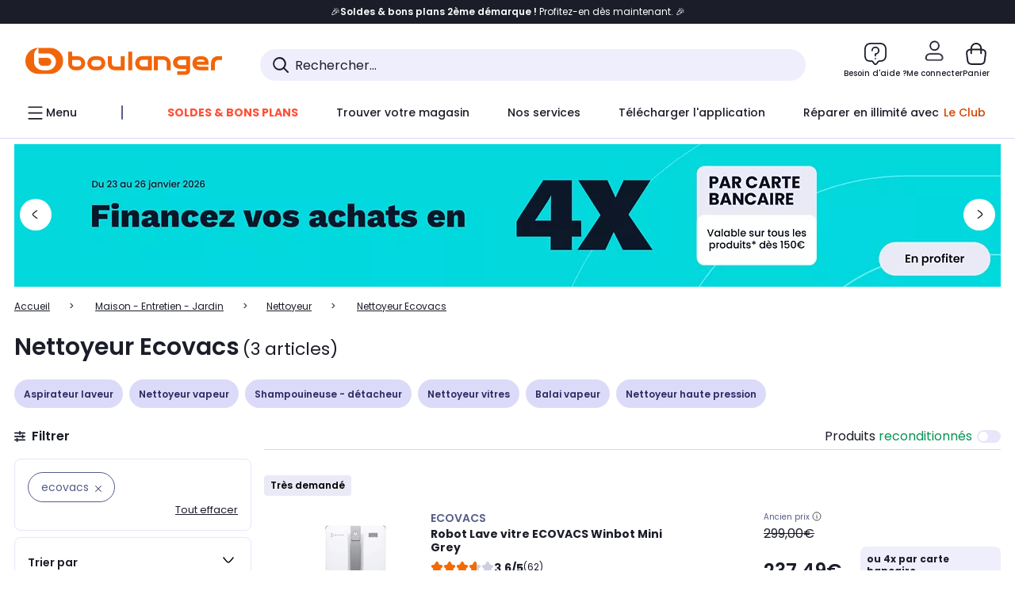

--- FILE ---
content_type: text/html;charset=utf-8
request_url: https://www.boulanger.com/c/nettoyeur/brand~ecovacs
body_size: 49788
content:
<!DOCTYPE HTML>

<html lang="fr">
	
	
	
	

	<head>
      <meta charset="UTF-8"/>
      <meta name="mobile-web-app-capable" content="yes"/>
      


      
    
    	<title>Nettoyeur Ecovacs - Retrait 1h en Magasin* | Boulanger</title>
    
    
        
            <meta name="keywords" content=""/>
        
        
    
        
        
            <meta name="description" content="Nettoyeur Ecovacs au meilleur rapport qualité/prix ! Livraison Offerte* - Retrait 1h en Magasin* - Retrait Drive* - Garantie 2 ans* - SAV 7j/7"/>
        
    
        
        
            <meta name="robots" content="NOODP"/>
        
    
        
            <meta name="expires" content=""/>
        
        
    
        
            <meta name="pragma" content=""/>
        
        
    
    
        
        
            <link rel="publisher" href="https://plus.google.com/112971874383570177726"/>
        
    
        
        
            <link rel="canonical" href="https://www.boulanger.com/c/nettoyeur/brand~ecovacs"/>
        
    
    
    
	
	
	
	
	

      

      
  <meta content="width=device-width, initial-scale=1.0, viewport-fit=cover" name="viewport"/>
  <style>
  :root {
    --vertical-card-height: 330px;
    --horizontal-card-height: 168px;
    --vertical-skeleton-card-height: 308px;
    --horizontal-skeleton-card-height: 168px;
    --title-height: 19px;
    --sustainability-height: 56px;
    --advantage-height: 58px;
    --inner-paddings: 16px;
    --total-vertical-card-height: calc(var(--vertical-card-height) + calc(var(--inner-paddings) * 2));
    --total-horizontal-card-height: calc(var(--horizontal-card-height) + calc(var(--inner-paddings) * 2));
  }

  .product-push__wrapper {
    --additional-height: 24px;
    position: relative;
    width: 100%;
    height: calc(var(--total-vertical-card-height) + var(--additional-height));
  }

  /* Vertical card combinations */
  .product-push__wrapper--with-title {
    --additional-height: var(--title-height);
  }

  .product-push__wrapper--with-sustainability {
    --additional-height: var(--sustainability-height);
  }

  .product-push__wrapper--with-advantage {
    --additional-height: var(--advantage-height);
  }

  .product-push__wrapper--with-title.product-push__wrapper--with-sustainability {
    --additional-height: calc(var(--title-height) + var(--sustainability-height));
  }

  .product-push__wrapper--with-title.product-push__wrapper--with-advantage {
    --additional-height: calc(var(--title-height) + var(--advantage-height));
  }

  .product-push__wrapper--with-sustainability.product-push__wrapper--with-advantage {
    --additional-height: calc(var(--sustainability-height) + var(--advantage-height));
  }

  .product-push__wrapper--with-title.product-push__wrapper--with-sustainability.product-push__wrapper--with-advantage {
    --additional-height: calc(var(--title-height) + var(--sustainability-height) + var(--advantage-height));
  }

  /* Complementary card */
  .product-push__wrapper--complementary {
    height: 387px;
    flex: 1 0 auto;
    margin-bottom: 16px;
  }

  @media (min-width: 736px) {
    .product-push__wrapper--complementary {
      flex-basis: 430px;
      width: 430px;
      margin-bottom: 0;
    }
  }

  /* Horizontal card combinations */
  .product-push__wrapper--horizontal {
    height: var(--total-horizontal-card-height);
  }

  .product-push__wrapper--horizontal.product-push__wrapper--with-title {
    height: calc(var(--total-horizontal-card-height) + var(--title-height));
  }

  .product-push__wrapper--horizontal.product-push__wrapper--with-advantage {
    height: calc(var(--total-horizontal-card-height) + var(--advantage-height));
  }

  .product-push__wrapper--horizontal.product-push__wrapper--with-advantage.product-push__wrapper--with-title {
    height: calc(var(--total-horizontal-card-height) + var(--advantage-height) + var(--title-height));
  }

  /* Skeleton */
  bl-carousel[data-skeleton="true"],
  swiper-container[data-skeleton="true"] {
    opacity: 0;
    transition: opacity 0.3s linear;
  }

  /* Carousel skeleton */
  .carousel-skeleton,
  .carousel-skeleton-recommendation {
    position: absolute;
    left: 0;
    width: 100%;
    overflow: hidden;
    opacity: 1;
    transition: all 0.3s linear;
    background-color: #ffffff;
  }

  .carousel-skeleton-recommendation {
    background-color: #f6f6f6;
    transition: all 3s linear;
  }

  /* Shimmer effect */
  @keyframes shimmer-fade {
    0% {
      opacity: 1;
    }
    50% {
      opacity: 0.3;
    }
    100% {
      opacity: 1;
    }
  }

  .shimmer {
    position: relative;
    background-color: #f6f6f6;
    height: 9px;
    border-radius: 10px;
  }

  .shimmer::after {
    position: absolute;
    border-radius: 10px;
    top: 0;
    right: 0;
    bottom: 0;
    left: 0;
    background-color: #dbdbdb;
    animation: shimmer-fade 2s infinite;
    content: '';
  }

  /* Title skeleton */
  .title-skeleton {
    width: 320px;
    margin-top: 5px;
    margin-bottom: 5px;
  }

  .title-skeleton:nth-child(2) {
    margin-top: 10px;
  }

  /* Card wrapper skeleton */
  .card-wrapper-skeleton {
    display: flex;
    flex-direction: row;
    width: 1300px;
    padding-top: 38px;
    padding-bottom: 16px;
  }

  .card-wrapper-skeleton--horizontal {
    padding-top: 16px;
  }

  .product-push__wrapper--complementary .card-wrapper-skeleton {
    padding-top: 30px;
    padding-bottom: 0;
  }

  /* Card skeleton */
  .card-skeleton {
    display: flex;
    flex-direction: column;
    align-items: center;
    width: 196px;
    min-width: 196px;
    height: var(--vertical-skeleton-card-height);
    border: 2px solid #dbdbdb;
    border-radius: 10px;
    margin-right: 16px;
    padding: 16px 8px;
    background-color: #fff;
  }

  .product-push__wrapper--with-sustainability .card-skeleton {
    height: calc(var(--vertical-skeleton-card-height) + var(--sustainability-height));
  }

  .card-skeleton--horizontal {
    display: block;
    width: 288px;
    min-width: 288px;
    height: var(--horizontal-skeleton-card-height);
    padding: 16px;
  }

  .product-push__wrapper--with-advantage .card-skeleton {
    margin-bottom: var(--advantage-height);
  }

  .product-push__wrapper--complementary .card-skeleton {
    height: 333px;
    margin-right: 38px;
    padding-top: 40px;
  }

  /* Card inner skeleton */
  .card-inner-skeleton {
    display: flex;
    flex-direction: row;
    align-items: flex-start;
    justify-content: center;
    margin-top: 18px;
  }

  /* Card sticker skeleton */
  .card-sticker-skeleton {
    width: 90%;
  }

  .card-skeleton--horizontal .card-sticker-skeleton {
    margin: 0 auto;
  }

  .card-sticker-skeleton div:first-child {
    margin-bottom: 10px;
  }

  .card-skeleton--horizontal .card-sticker-skeleton div:first-child {
    margin-bottom: 8px;
  }

  /* Card image skeleton */
  .card-image-skeleton {
    width: 100px;
    height: 100px;
    margin-top: 8px;
  }

  .card-image-skeleton--sustainability {
    width: 61px;
    height: 48px;
  }

  .card-skeleton--horizontal .card-image-skeleton {
    align-self: center;
    margin-top: 0;
    margin-right: 8px;
    width: 70px;
    height: 70px;
  }

  /* Card right skeleton */
  .card-right-skeleton {
    flex-grow: 1;
    align-self: flex-end;
  }

  /* Card rating skeleton */
  .card-rating-skeleton {
    width: 70px;
    margin-top: 18px;
  }

  .card-skeleton--horizontal .card-rating-skeleton {
    width: 98px;
    margin-top: 21px;
  }

  /* Card label skeleton */
  .card-label-skeleton {
    width: 100%;
    margin-top: 12px;
  }

  .card-skeleton--horizontal .card-label-skeleton {
    margin-top: 0;
  }

  .card-label-skeleton div:first-child {
    margin-bottom: 8px;
  }

  .card-skeleton--horizontal .card-label-skeleton div:last-child {
    width: 70px;
  }

  /* Card bottom skeleton */
  .card-bottom-skeleton {
    display: flex;
    justify-content: space-between;
    align-items: center;
    margin-top: 31px;
  }

  .card-skeleton--horizontal .card-bottom-skeleton {
    margin-top: 10px;
  }

  /* Card price skeleton */
  .card-price-skeleton--1 {
    width: 90px;
    margin-bottom: 8px;
  }

  .card-price-skeleton--2 {
    width: 108px;
  }

  .card-skeleton--horizontal .card-price-skeleton {
    margin-left: 0;
  }

  /* Card button skeleton */
  .card-button-skeleton {
    width: 40px;
    height: 40px;
    border-radius: 50%;
    margin-left: 31px;
  }

  .card-skeleton--horizontal .card-button-skeleton {
    margin-left: 0;
  }

  .card-button-skeleton.shimmer::after {
    border-radius: 50%;
  }

  .carousel-skeleton-empty-container {
    width: 100%;
    overflow: hidden;
    opacity: 1;
    transition: all 3s linear;
    background-color: #ffffff;
  }

  .billboard-image-skeleton {
    width: 100%;
    height: 260px;
    border-radius: 10px;
    margin-bottom: 15px;
  }

.trends__panel {
  position: relative;
}

.trends__panel[data-skeleton="true"] .trends__list,
.trends__panel[data-skeleton="true"] .trends__list {
  opacity: 0;
  transition: opacity .3s linear;
}

.trends-skeleton {
  position: absolute;
  inset: 0;
  overflow: hidden;
  opacity: 1;
  transition: opacity .3s linear;
  pointer-events: none;
}

.trends-skeleton__list {
  display: flex;
  gap: 24px;
  padding: 0 0 16px 0;
}

.trends-skeleton__card {
  width: 269px;
  min-width: 269px;
  border: 2px solid #dbdbdb;
  border-radius: 24px;
  padding: 25px;
  display: flex;
  flex-direction: column;
  align-items: stretch;
  background: #fff;
}

.trends-skeleton__media {
  height: 130px;
  width: 130px;
  align-self: center;
  border-radius: 8px;
  margin-bottom: 8px;
}

.trends-skeleton__brand   { height: 17px; width: 40%; margin-top: 12px }
.trends-skeleton__label-1 { height: 12px; width: 95%; margin: 6px 0 0; }
.trends-skeleton__label-2 { height: 12px; width: 75%; margin: 8px 0 0; }

.trends-skeleton__rating  { height: 12px; width: 110px; margin: 12px 0 0; }

.trends-skeleton__strike  { display:flex; align-items:center; gap:8px; margin: 10px 0 0; }
.trends-skeleton__strike > .chip  { height: 12px; width: 34px; }
.trends-skeleton__strike > .old   { height: 12px; width: 70px; }
.trends-skeleton__strike > .badge { height: 18px; width: 38px; border-radius: 6px; }

.trends-skeleton__price   { height: 18px; width: 60%; margin: 12px 0 12px; border-radius: 6px; }

.trends-skeleton .shimmer { border-radius: 8px; }
.trends-skeleton__price.shimmer::after { border-radius: 6px; }
.trends__panel[data-skeleton="false"] .trends-skeleton {
  opacity: 0;
  visibility: hidden;
}
</style>

  
  
    
<link rel="stylesheet" href="/etc.clientlibs/boulanger-site/clientlibs/wpk.app/blg.product-list.98c58fdac2ad4bc0c367.css" type="text/css">


  
  
    <script>
        var G_CONFIG = {"accountBestSellersRecommendationsWidgetId":"681a05eec128aa3eca1e22d9","iosappID":"401920975","clientBffAuxiliaryApiKey":"","eligibleServiceInstallation":"000000000001231037","comparatorRecommendationsWidgetId":"68e686e34b32adeeb0281758","clientBffAuxiliaryHostname":"/api/exchange/web/bcomtec/bff-frontomc-auxiliary","accountLastProductsSeenRecommendationsWidgetId":"681a082e17abbf6406c228f1","loyaltySimulationsProductPageEnabled":false,"facilypayCode":"82","kaminoMastheadProductListEnabled":true,"kaminoSwordNativeTopProductListEnabled":true,"accountNewProductRecommendationsWidgetId":"681a06a6dae75877d55ca022","kaminoProductPageEnabled":true,"paypalInContextEnabledApps":false,"paypalInContextEnabledWeb":false,"analyticsAppsflyerApikey":"7b005c86-2cc0-4d6c-aed8-da2b0b4d40b8","clientLoyaltySimulationApiHostname":"/api/customer/loyalty-simulation-v2","insurancePartnersExchangeAPIHostname":"https://www.boulanger.com/api/insurance/partners/exchange-v1","loyaltySimulationsListPageEnabled":false,"clientLoyaltySimulationPublicApiKey":"4ea1783b-e4cf-49b3-a178-3be4cf89b3a6","purseX20Codes":["P20XL"],"facilypayX3Codes":["W3178"],"androidAppID":"fr.boulanger.application","accountForYouRecommendationsWidgetId":"681a0745c128aa3eca1e23b8","facilypayX4Codes":["W4177"],"purseCode":"P1","accountMicroFrontendEnabled":false,"purseX10Codes":["P10XL"],"giftCardMerchandiseGroup":"09101025","sustainabilityIndexEnabled":true,"facilypayX10Codes":["BL10P","BL10G"],"createAlertRecommendationsWidgetId":"67dc268c553ed32c00f8ef94","createProductAlertEnabled":true,"loyaltySimulationSiteId":"F999","websiteIdForIAdvize":7670,"bannerAppsflyerApikey":"a425225d-b245-4956-b0da-6a04417c9c76","flagshipEnvId":"cvpmc789ha0002ae1pi0","flagshipApiKey":"HveKnxASaASqgVcFGBnVwhRGvyCwZerhSpNavUac","accountCurrentOffersWidgetId":"682deaac2ddbb71c1d81e69a","clientBffAnalyticsHostname":"/api/exchange/web/bcomtec/bff-frontomc-analytics-v1","clientBffAnalyticsApiKey":"c215a4e2-1360-4739-95a4-e2136077390b","facilypayX12Codes":["BL12P","BL12G"],"availablePaymentMethods":["PO","VO","80","72","62","82","86a","86b","50a","50b","83","91","P1"],"minPriceForPaypal4Instalments":30.0,"maxPriceForPaypal4Instalments":2000.0,"enablePushProductEarlyBirds":true,"enableProductCollections":true,"marketplaceCGVLink":"/evenement/cgv#conditions-generales-vente-partenaires","digitalContentCGVLink":"","boulangerCGVLink":"/evenement/cgv","enableCheckGiftCardsBalance":true,"donationEnabled":true,"availableProductServicesCategories":["GARANTIE","ASSURANCE","INSTALLATION","ESSENTIEL","CONFORT","SOLO","FAMILLE"],"availableProductInstallationsCategories":["B_DOM","LFC","INSTALLATION"],"maxDisplayedBundles":2,"typoSRIToken":"sha384-M3CDhzReLA1/n+3S8BTkuSyh+eYjPZV6VuKFqhRu8VUXXp4qlFID74ccZ6e1HK/E","comparatorEnabled":true,"highlighterEnabled":true,"productComparatorEnabled":false,"enabledServicesPopin":true,"merchantIdBoulanger":"0000","observabilityServerUrl":"https://www.boulanger.com/rum","observabilityServiceVersion":"Copenhague","observabilityEnvironment":"prod","observabilityLogLevel":"error","observabilityTransactionSampleRate":"0.05","observabilityDisableInstrumentations":["'page-load'","'history'"," 'eventtarget'"," 'click'"],"priceReferenceEnabled":true,"productsVSREnabled":true,"lfcsupportsEnabled":false,"infinityResiliationEnabled":true,"infinityResiliationHomeLink":"https://www.assurancesboulanger.com/smbk-customer/boulanger/login","infinityManagementHomeLink":"https://www.assurancesboulanger.com/smbk-customer/boulanger/login","infinityModifyHomeLink":"https://www.boulanger.com/account/boulanger-infinity/subscribe","infinityResiliationPhoneLink":"https://declaration.assurancesboulanger.com/smbk-customer/boulanger/login","infinityManagementPhoneLink":"https://www.assurancesboulanger.com/smbk-customer/boulanger/login","productReviewActive":true,"seoLimitNumberReviews":10,"clientTrackingEnvrWork":"production","cryptoExternalId":"/api/customer/customer/repository-v1","clientVisibleFacets":5,"minPriceForInstalment":100.0,"maxPriceForInstalment":3000.0,"walletEnabled":true,"facilyPayMock":false,"clientAdyenSecureFieldsKey":"live_TQZ24GJ6MJETRMKDCG3B2EBBUIMHH542","clientAdyenEnvironment":"live","clientEstimationApiHostname":"/api/commerce/estimation-v1","clientEstimationApiKey":"6ff2f147-db28-4c56-9a7e-0b8a1ad93853","clientBffHostname":"/api/exchange/web/bcomtec/bff-frontomc-v1","clientBffApiKey":"43f208ae-e096-4b0a-83e8-945fb8c97876","promoCodeEnable":true,"clientCartApiWebHostname":"https://api.boulanger.com/commerce/web/cart-v2","clientCartApiWebKey":"3f821ef6-d364-4471-b6b3-900aa53857fa","clientCartApiWebViewKey":"c4be2462-fb95-45ba-af5b-5798921c9ed1","warrantyEnable":true,"newsLetterPublicApiUrl":"/api/customer/subscribe-v2/newslettersSubscription/optin","unsubscribePublicApiUrl":"/api/customer/subscribe-v2/newslettersSubscription/optout","newsLetterApiKey":"31403883-d702-4e3c-97a2-ea5f717cb616","clientMerchApiHostname":"/api/offer/merch-v3","clientMerchApiKey":"4fc55fe4-ec2b-4d53-8c72-4ecd22e1d34a","acceptedStickersCodes":["JU","OF","OB","FI","PR"],"eligibleSegmentsPopinServices":["07709510","04109536"],"acceptedCategoriesIdsEligibleServicesPopin":"{\"fridge\": \"4455\",\"freezer\":\"9930\",\"washingMachine\":\"46360\",\"tumbleDryer\": \"44130\", \"dishwasher\":\"4505\",\"tv\":\"19930\", \"barbecue\": \"54365\", \"plancha\": \"51575\", \"videoProjector\": \"7855\"}","cartRecommendationsWidgetId":"6154234cb70964288f671d6e","orderConfirmationRecommendationsWidgetId":"63e50f500bc13a035f39f2dc","accountHomeRecommendationsWidgetId":"63e50fb72fdb894087550f12","emptyCartRecommendationsWidgetId":"6177f66599b6dfd0a69d132a","popinRecommendationsWidgetIds":"{\"45\":\"6153386bc2cd4fae361e4faa\",\"48300\":\"61541015b70964288f67123b\",\"51720\":\"61541117bf5adcc7524a5e60\",\"48305\":\"615411dcd18b8ad73784b2fa\",\"52045\":\"61541260bf5adcc7524a5ef3\",\"20\":\"615412e9c2cd4fae361e5126\",\"5\":\"61541373b70964288f6712a9\",\"52140\":\"6154214bb4de596bdd34db08\",\"25\":\"6154220cbf5adcc7524a6ac0\",\"default\":\"615422b2c2cd4fae361e56c9\"}","clientHomeDeliveryModesEnabled":["LVB","CLS","CHR","GEE","GEL","EXP","STD","SDS","SDE","EPP"],"deliveryTimeSlotsEnabledTypeD":["19h-22h"],"deliveryTimeSlotsEnabledTypeS":["8h-13h","12h-18h","8h-18h"],"deliveryTimeSlotsEnabledTypeR":["7h-9h","12h-14h","17h-19h","18h-20h","19h-21h","20h-22h"],"clientStoreDeliveryModesEnabled":["REM","DRV"],"clientPickupPointDeliveryModesEnabled":["MDR","CLR","CHP"],"clientDematDeliveryModesEnabled":["EPM"],"clientBccCallForDeliveryPlanningEnabled":true,"ecoResponsibilityEnabled":true,"ecoResponsibilityDeliveriesA":["EPM","REM","DRV"],"ecoResponsibilityDeliveriesB":["CLR","MDR","CHP","CLS","SDS","STD","EPP"],"ecoResponsibilityDeliveriesC":["CHR","SDE","EXP"],"ecoResponsibilityDeliveriesD":["LVB","GEL","GEE","COU","CRV"],"clientGeographyApiCitiesSearchEndpoint":"/cities/search","clientGeographyApiCountriesListEndpoint":"/countries","clientGeographyApiHostname":"/api/referential/geography-v3","clientGeographyApiKey":"a329be3a-d13c-4ffb-954c-c07e7d910c7a","clientGoogleMapApiHostname":"https://maps.googleapis.com/maps/api/js?v=3.18","clientGoogleMapKey":"AIzaSyChgo9VRsFLciZye3M6eHTy8SpMF0G05po","clientInvoiceApiHostname":"","clientClubApiHostname":"/api/customer/loyalty-v2","clientClubPublicApiKey":"9979febd-888e-4a58-8650-db51d21c7b0f","clubPaidOfferPrice":10,"clubPaidOfferPriceNextYear":"14,99","clubBirthdayGain":6,"clubPercentGainFreeOffer":1.0,"clubPercentGainPaidOffer":2.0,"clubIdSubscription":"000000000001185162","clubPlusIdSubscription":"000000000001185163","clubPlusIdRenewal":"000000000001185164","clientOrchestrationApiHostname":"/api/sales/enrichedsales-v2/graphql","clientMarketplacePublicApiHostname":"/api/exchange/internalmarketplace-v2","clientMarketplacePublicApiKey":"018771fe-43bd-487a-af9f-050d0d0432d6","clientMarketplaceEvaluationsLimit":5,"clientPickupPointKey":"8d057449-2c6d-4e9b-a669-fc2d3eb74b8b","clientPaymentApiWebHostname":"https://api.boulanger.com/commerce/payment-v4","clientPaymentApiKey":"c09dd53b-21d1-4f7f-b616-88e03c9e15c0","clientPaymentPrivateApiWebHostname":"https://api.boulanger.com/commerce/payment-v4","clientPaymentPrivateApiKey":"c09dd53b-21d1-4f7f-b616-88e03c9e15c0","clientPaymentSimulationApiWebHostname":"https://api.boulanger.com/commerce/payment/simulation-v1","clientPaymentSimulationApiKey":"9418ee49-e1df-4cdc-808a-52bd278577d4","clientPaymentSimulationPrivateApiWebHostname":"https://api.boulanger.com/commerce/payment/simulation-v1","clientPaymentSimulationPrivateApiKey":"e1804d75-66bd-4d38-bd6b-9feee3d975cc","analyticsSiteIdDesktop":"622743","analyticsSiteIdMobile":"622763","analyticsSiteIdWebview":"631670","chatboxHashVersion":"a7518c84d7010d9b1922","merchantIdBoulanger2ndLife":"2334","clientOneyApiHostname":"/partenaire/oney/simulation","clientOneyMerchantGuid":"f64d15bf525246b08490e24d268c1db1","clientPromiseApiHostname":"/api/commerce/promise-v2","clientPromiseApiKey":"3290f727-e030-47c3-ac6f-15a5d46b856e","clientReach5ApiHostname":"login.boulanger.com","clientReach5ClientId":"QmofH7P73vSvG7H1lJqo","clientSiteApiHostname":"/api/referential/site-v4","clientSiteApiKey":"4a23d6b4-8bc3-49f3-b098-78c18901ebf0","clientSiteApiSearchEndpoint":"/sites/search","clientSiteApiGetSiteEndpoint":"/sites","clientContextualizationPlatformRange":3,"clientWoosmapApiHostname":"https://api.woosmap.com/geolocation/position","clientWoosmapApiKey":"woos-f23f9f47-22a5-3383-b5ed-d3338c04873f","clientScene7ApiHostname":"https://boulanger.scene7.com/is/image/Boulanger","clientContextualizationRange":10,"clientContextualizationSearchRange":10,"clientAddToCartWithPromiseREMEnabled":true,"clientAddToCartWithPromiseDRVEnabled":true,"clientLocalStockEnabled":true,"featureFlipping":{"appleCareEnabled":true,"returnAndCancelOrderEnabled":true,"loyaltySimulationsProductPageEnabled":false,"redesignPictoInProductPage":true,"kaminoMastheadProductListEnabled":true,"kaminoSwordNativeTopProductListEnabled":true,"kaminoProductPageEnabled":true,"loyaltySimulationsListPageEnabled":false,"enabledRUM":false,"accountMicroFrontendEnabled":false,"sustainabilityIndexEnabled":true,"didomiEnabled":true,"webviewSmartBannerEnabled":true,"deliveryDateHomeChosenEnabled":true,"forceVersionB":true,"loyaltySimulationsCartEnabled":true,"createProductAlertEnabled":true,"deliveryDateChosenEnabled":false,"chatbotAIEnabled":true,"serverSideProductTrackingEnabled":false,"comparatorEnabled":true,"highlighterEnabled":true,"productComparatorEnabled":false,"priceReferenceEnabled":true,"productsVSREnabled":true,"lfcsupportsEnabled":false,"infinityResiliationEnabled":true,"gtmcontainerActivated":true,"abtastyActivated":false,"socialProviderEnabled":["bconnect","google","paypal"],"enabledEquipmentRecovery":true,"cartDisablingStartDate":"","cartDisablingEndDate":"","rankingPersoEnabled":false,"enabledEligibleServicesPopin":true,"buyBackEnabled":true,"complementaryProductsEnabled":true,"clubRenewalCardActivated":true,"upsellInfinityEnabled":true,"karapassInfinityEnabled":true,"enabledBuybackPopinWebview":false,"loyaltyOnProductPageEnabled":true,"loyaltyInPromiseEnabled":true,"paymentErrorsContextualized":true,"groupedDeliveryEnabled":true,"mkpAssessmentsEnabled":true,"ordersLightEnabled":false,"webviewTabBarEnabled":true,"analyticsDebugEnabled":false,"enabledServerSide":true,"promiseOnListPage":true,"promiseOnProductPage":true,"clubAdhesionActivated":true,"clubConsultationActivated":true,"clubResiliationActivated":true,"clubDeliveryActivated":true,"clubRenewalActivated":true,"enabledSafe":true},"clientSuggestApiKey":"ab5ef35e-66e7-4e63-b4d4-bdee59402ba5","clientSuggestApiHostname":"/api/offer","clientSuggestApiEndpoint":"/suggest","clientSuggestDelay":"650","clientSuggestMinLetters":"3","suggestActived":true,"enabledEquipmentRecovery":true,"clientProductReviewApiHostname":"/api/customer/social/review-v1","clientProductReviewApiKey":"731924bd-33ef-4afa-aa32-f0b9721a7ed2","infinitySubscriptionActive":true,"infinityContractActive":true,"clientInfinityAPIHostname":"https://www.boulanger.com/api/insurance/partners/exchange-v1","paypalClientId":"Ae19qymJoQq2tYWltENeQ1eMuk-vXJSA4w1Qg69fCysdvYDYFegaTb107mMXA0chwXtwLYODCumOKskD","merchantName":"Boulanger","merchantId":"000000000208604","cartDisablingStartDate":"","cartDisablingEndDate":"","clientEarlyBirdsApiHostname":"/api/outbound/earlybird/offer/merch/recommandations-v1","clientEarlyBirdshApiKey":"c934fc1d-b070-4b9f-a34d-03f0110dc55a","rankingPersoEnabled":false,"redirectUriMfa":"https://www.boulanger.com/account/auth/mfa","cookieMfaValidity":"60","differenceHoursForSlotDay":7};
    </script>
    <link rel="preconnect" href="https://boulanger.scene7.com"/>

  
    
<script type="text/javascript" src="/etc.clientlibs/boulanger-site/clientlibs/wpk.app/blg.product-list.98c58fdac2ad4bc0c367.js"></script>


  
    
        <script>
            window.dataLayer = window.dataLayer || [];
        </script>
        <script type="text/javascript">(function () { function i(e) { if (!window.frames[e]) { if (document.body && document.body.firstChild) { var t = document.body; var n = document.createElement("iframe"); n.style.display = "none"; n.name = e; n.title = e; t.insertBefore(n, t.firstChild) } else { setTimeout(function () { i(e) }, 5) } } } function e(n, o, r, f, s) { function e(e, t, n, i) { if (typeof n !== "function") { return } if (!window[o]) { window[o] = [] } var a = false; if (s) { a = s(e, i, n) } if (!a) { window[o].push({ command: e, version: t, callback: n, parameter: i }) } } e.stub = true; e.stubVersion = 2; function t(i) { if (!window[n] || window[n].stub !== true) { return } if (!i.data) { return } var a = typeof i.data === "string"; var e; try { e = a ? JSON.parse(i.data) : i.data } catch (t) { return } if (e[r]) { var o = e[r]; window[n](o.command, o.version, function (e, t) { var n = {}; n[f] = { returnValue: e, success: t, callId: o.callId }; if (i.source) { i.source.postMessage(a ? JSON.stringify(n) : n, "*") } }, o.parameter) } } if (typeof window[n] !== "function") { window[n] = e; if (window.addEventListener) { window.addEventListener("message", t, false) } else { window.attachEvent("onmessage", t) } } } e("__tcfapi", "__tcfapiBuffer", "__tcfapiCall", "__tcfapiReturn"); i("__tcfapiLocator") })();</script>
        <script type="text/javascript">(function () { (function (e, r) { var t = document.createElement("link"); t.rel = "preconnect"; t.as = "script"; var n = document.createElement("link"); n.rel = "dns-prefetch"; n.as = "script"; var i = document.createElement("script"); i.id = "spcloader"; i.type = "text/javascript"; i["async"] = true; i.charset = "utf-8"; var o = "https://sdk.privacy-center.org/" + e + "/loader.js?target_type=notice&target=" + r; if (window.didomiConfig && window.didomiConfig.user) { var a = window.didomiConfig.user; var c = a.country; var d = a.region; if (c) { o = o + "&country=" + c; if (d) { o = o + "&region=" + d } } } t.href = "https://sdk.privacy-center.org/"; n.href = "https://sdk.privacy-center.org/"; i.src = o; var s = document.getElementsByTagName("script")[0]; s.parentNode.insertBefore(t, s); s.parentNode.insertBefore(n, s); s.parentNode.insertBefore(i, s) })("eb6c660c-39e2-4a96-bb1d-1821e176a1c2", "c3R2DZeT") })();</script>
            <script type="text/javascript">
                window.didomiOnReady = window.didomiOnReady || [];
                window.didomiOnReady.push(function (Didomi) {
                  Didomi.on('consent.changed', function () {
                    const status = Didomi.getCurrentUserStatus();
                    const vendors = status.vendors || {};
              
                    const consentedVendorIds = Object.values(vendors)
                      .filter(vendor => vendor.enabled)
                      .map(vendor => vendor.id)
                      .join(',');
              
                    function createCookie(name, value, months) {
                      const date = new Date();
                      date.setMonth(date.getMonth() + months);
                      const expires = 'expires=' + date.toUTCString();
                      document.cookie = name + '=' + value + '; ' + expires + '; path=/';
                    }
              
                    createCookie('didomiVendorsConsent', consentedVendorIds, 6);
              
                    window.dataLayer = window.dataLayer || [];
                    window.dataLayer.push({
                      event: 'didomi.consent.changed',
                      didomi_vendors: Object.entries(status.vendors || {})
                        .filter(([, v]) => v.enabled)
                        .map(([k]) => k)
                        .join(','),
                      didomi_purposes: Object.entries(status.purposes || {})
                        .filter(([, v]) => v.enabled)
                        .map(([k]) => k)
                        .join(',')
                    });
                  });
                });
            </script>
              
    
    <link rel="preconnect" href="https://consent.valiuz.com"/>
    <link rel="preconnect" href="https://www.googletagmanager.com"/>

    
        

        

        
            <script type="text/javascript">
                var tc_vars = new Array();
                tc_vars["env_work"] = "production";
                tc_vars["env_channel"] = "d";
                tc_vars["env_plateforme"] = "omnicommerce";
                tc_vars["user_login_state"] = "false";
            </script>
        
        

        

        

        

        

        
            
    <script>
        tc_vars["page_name"] = "page_liste-nettoyeur";
        tc_vars["type_page"] = "page_liste";
        tc_vars["list_products"] = [{"list_product_id":"1217230","list_product_position":"1","list_product_name":"robot_lave_vitre_ecovacs_winbot_mini_grey","list_product_sap":"000000000001217230","list_product_pim":"000000000001217230","list_product_unitprice_tf":"197.91","list_product_unitprice_ati":"237.49","list_product_discount_tf":null,"list_product_discount_ati":null,"list_product_trademark":"ecovacs","list_product_category1":"maison_-_entretien_-_jardin","list_product_category2":"nettoyeur","list_product_category3":"nettoyeur_vitres","list_product_shopping_tool":"","list_product_type":"boulanger","list_product_condition":"neuf","list_product_grade":"neuf","list_product_seller":"boulanger","list_product_availability":"true","list_product_offer_id":"91c2859c-8ba9-40e2-bb8c-2538b59d1524","list_product_color":"Ambre","list_product_nature":"101001","list_product_brand":"ECOVACS","list_product_discount":"21","list_product_rating":"3.5966999530792236","list_product_ean":null,"list_product_flap_quantite":1,"list_product_stickers_quantite":1,"list_product_isbundle":false,"list_product_alerting":"false"},{"list_product_id":"1225994","list_product_position":"2","list_product_name":"robot_lave_vitre_ecovacs_winbot_w2s_omni","list_product_sap":"000000000001225994","list_product_pim":"000000000001225994","list_product_unitprice_tf":"408.33","list_product_unitprice_ati":"489.99","list_product_discount_tf":null,"list_product_discount_ati":null,"list_product_trademark":"ecovacs","list_product_category1":"maison_-_entretien_-_jardin","list_product_category2":"nettoyeur","list_product_category3":"nettoyeur_vitres","list_product_shopping_tool":"","list_product_type":"boulanger","list_product_condition":"neuf","list_product_grade":"neuf","list_product_seller":"boulanger","list_product_availability":"true","list_product_offer_id":"2c7d93b9-4907-4715-b902-91d86070eb80","list_product_color":"Blue","list_product_nature":"101001","list_product_brand":"ECOVACS","list_product_discount":"18","list_product_rating":"4.535699844360352","list_product_ean":null,"list_product_flap_quantite":1,"list_product_stickers_quantite":1,"list_product_isbundle":false,"list_product_alerting":"false"},{"list_product_id":"1225993","list_product_position":"3","list_product_name":"robot_lave_vitre_ecovacs_winbot_w2s_eu","list_product_sap":"000000000001225993","list_product_pim":"000000000001225993","list_product_unitprice_tf":"332.5","list_product_unitprice_ati":"399.0","list_product_discount_tf":null,"list_product_discount_ati":null,"list_product_trademark":"ecovacs","list_product_category1":"maison_-_entretien_-_jardin","list_product_category2":"nettoyeur","list_product_category3":"nettoyeur_vitres","list_product_shopping_tool":"","list_product_type":"boulanger","list_product_condition":"neuf","list_product_grade":"neuf","list_product_seller":"boulanger","list_product_availability":"true","list_product_offer_id":"94882102-74c2-4e50-811b-c0cefd79c186","list_product_color":"White","list_product_nature":"101001","list_product_brand":"ECOVACS","list_product_discount":"11","list_product_rating":null,"list_product_ean":null,"list_product_flap_quantite":0,"list_product_stickers_quantite":0,"list_product_isbundle":false,"list_product_alerting":"false"}];
        tc_vars["facettes"] = [{"facette_name":"marque","facette_values":["ecovacs"]}];
        tc_vars["ranking"] = "pertinence";
        tc_vars["product_shopping_tool"] = "";
        tc_vars["page_cat3"] = "";
        tc_vars["page_cat2"] = "nettoyeur";
        tc_vars["page_cat1"] = "maison_\u002D_entretien_\u002D_jardin";
        tc_vars["page_number"] = "1";
        tc_vars["type_ranking"] = "non";
        tc_vars["guide_achat"] = "false";
        tc_vars["encart_dispo_mag"] = "true";
    </script>
    
        <script>
            tc_vars["promotions"]= [{"promotion_id":"financement_4xpayant_du_23_au_26_01_pl","promotion_name":"financement_4xpayant_du_23_au_26_01_pl"},{"promotion_id":"soldesbp_2026_pl_2eme_demarque","promotion_name":"soldesbp_2026_pl_2eme_demarque"}];
        </script>
    
    

        

        

        

        

        

        

        

        

        
        

        

        

        

        
    

    
        <script>
          (function (w, d, s, l, i) {
            w[l] = w[l] || [];
            w[l].push({ "gtm.start": new Date().getTime(), event: "gtm.js" });
            var f = d.getElementsByTagName(s)[0],
            j = d.createElement(s),
            dl = l !== "dataLayer" ? "&l=" + l : "";
            j.async = true;
            j.src = "https://www.googletagmanager.com/gtm.js?id=" + i + dl;
            f.parentNode.insertBefore(j, f);
        })(window, document, "script", "dataLayer", "GTM-TL47W7SP");
        </script>
    

    <script type="text/javascript" src="/content/dam/partner_an660016958.js" async></script>
     
    <script async type="text/javascript">
        window.didomiOnReady = window.didomiOnReady || [];
        window.didomiOnReady.push(function (didomi) {
            function getPcID() {
                const cName = "_pcid="
                const cookies = document.cookie.split(';')

                for (let i = 0; i < cookies.length; i++) {
                    let c = cookies[i].trim()
                    if (c.indexOf(cName) === 0) {
                        try {
                            const pcidValue = JSON.parse(decodeURIComponent(c.substring(cName.length, c.length)))?.browserId;
                            return pcidValue;
                        } catch (error) {
                            console.error("[Flagship] Erreur parsing PCID:", error);
                            return null;
                        }
                    }
                }
                return null
            }

            function waitForPianoCookie() {
                const maxAttempts = 10;
                const delay = 500;
                let attempts = 0;

                return new Promise((resolve) => {
                    function checkCookie() {
                        const pcid = getPcID();

                        if (pcid) {
                            resolve(pcid);
                            return;
                        }

                        if (attempts >= maxAttempts) {
                            console.warn("[Flagship] Cookie Piano non disponible après", maxAttempts, "tentatives - utilisation d'un ID temporaire");
                            const tempId = 'temp_' + Math.random().toString(36).substring(2, 15);
                            resolve(tempId);
                            return;
                        }

                        attempts++;
                        setTimeout(checkCookie, delay);
                    }

                    checkCookie();
                });
            }

            function loadFlagship() {
                const fsScript = document.createElement('script');
                fsScript.src = "https://cdn.jsdelivr.net/npm/@flagship.io/js-sdk/dist/index.browser.umd.js";
                fsScript.async = true;

                fsScript.onload = async function() {
                    await initFlagship();
                };

                fsScript.onerror = function() {
                    console.error("[Flagship] Impossible de charger le SDK");
                };

                document.head.appendChild(fsScript);
            }

            async function initFlagship() {
                const envId = window.G_CONFIG.flagshipEnvId;
                const apiKey = window.G_CONFIG.flagshipApiKey;

                try {
                    await Flagship.start(envId, apiKey, {
                        decisionMode: "BUCKETING",
                        fetchNow: true,
                        pollingInterval: 60,
                        disableCache: true
                    });

                    initVisitor();
                } catch (error) {
                    console.error("[Flagship] Erreur lors de l'initialisation:", error);
                }
            }


            async function initVisitor() {
                const visitorId = await waitForPianoCookie();
                const hasConsented = didomi.getCurrentUserStatus().vendors['ab-tasty']?.enabled || false;

                const visitorContext = {
                    page: window.location.pathname
                };

                try {
                    const visitor = Flagship.newVisitor({
                        visitorId: visitorId,
                        context: visitorContext,
                        hasConsented
                    });

                    visitor.fetchFlags().then(function() {
                        window.fsVisitor = visitor;

                        /** Zone to init A/B test */
                        setTimeout(function() {
                            initAlgoliaAbTest();
                        }, 1000);

                        Didomi.on('consent.changed', function () {
                            const fsVisitor = window.fsVisitor;
                            if (!fsVisitor) {
                                console.warn("[Flagship] Visitor non disponible lors du changement de consentement");
                                return;
                            }

                            const previousConsent = fsVisitor.hasConsented;
                            const newConsented = didomi.getCurrentUserStatus().vendors['ab-tasty']?.enabled;

                            fsVisitor.setConsent(newConsented);

                            if (!previousConsent && newConsented) {
                                window.location.reload();
                            }
                        });
                    }).catch(function(error) {
                        console.error("[Flagship] Erreur lors de fetchFlags:", error);
                    });
                } catch (error) {
                    console.error("[Flagship] Erreur lors de la création du visitor:", error);
                }
            }

            /**
             * Send Piano analytics event for Flagship A/B test
             */
            function sendPianoEvent({ flag, key, forced, value }) {
                const metadata = flag.metadata || {}
                const campaignId = metadata.campaignId || 'unknown'
                const variationId = metadata.variationId || 'unknown'
                const campaignName = metadata.campaignName || key
                const trafficAllocation =
                    metadata.allocationPercentage || metadata.campaignAllocationPercentage || 100

                const mvCreation = forced
                    ? '[' + variationId + '] ' + (value ? 'Variation' : 'Original')
                    : '[' + variationId + '] ' + (metadata.variationName || 'Original')

                const mvVariation = forced
                    ? value
                        ? 'enabled'
                        : 'disabled'
                    : variationId !== 'unknown' && metadata.variationName !== 'Original'
                    ? 'enabled'
                    : 'disabled'

                const mvTestData = {
                    mv_test: '[' + campaignId + '] ' + campaignName,
                    mv_creation: mvCreation,
                    mv_variation: mvVariation,
                    mv_wave: trafficAllocation,
                    mv_campaign_id: campaignId,
                    mv_variation_id: variationId
                }

                setTimeout(() => {
                    if (window.pa && typeof window.pa.sendEvent === 'function') {
                        window.pa.sendEvent('mv_test.display', mvTestData)
                    } else {
                        console.warn('[Flagship] Piano not available to send event:', key)
                    }
                }, 300)
            }

            /**
             * Initialize Algolia A/B test by reading Flagship flag and managing cookie
             */
            async function initAlgoliaAbTest() {
                try {
                    const flagKey = 'fs_enable_algolia';
                    const cookieName = 'Couloir';
                    const cookieValue = '2';

                    // Check if flag is forced via URL
                    const urlParams = new URLSearchParams(window.location.search);
                    const forcedValue = urlParams.get(flagKey);

                    if (!window.fsVisitor) {
                        console.warn('[Flagship] Visitor not available for Algolia test');
                        return;
                    }

                    const flag = window.fsVisitor.getFlag(flagKey);

                    if (!flag.exists()) {
                        console.warn('[Flagship] Algolia flag not found');
                        return;
                    }

                    let isEnabled = flag.getValue();

                    // Override value if present in URL
                    if (forcedValue !== null) {
                        isEnabled = forcedValue === 'true';
                    }

                    // Manage cookie only if user has consented
                    if (window.fsVisitor.hasConsented) {
                        if (isEnabled) {
                            // Set cookie with 1 year expiration
                            const expirationDate = new Date();
                            expirationDate.setFullYear(expirationDate.getFullYear() + 1);
                            document.cookie = cookieName + '=' + cookieValue + '; path=/; expires=' + expirationDate.toUTCString();
                        } else {
                            // Delete cookie
                            document.cookie = cookieName + '=; path=/; expires=Thu, 01 Jan 1970 00:00:00 GMT';
                        }

                        // Send Piano event
                        sendPianoEvent({ flag: flag, key: flagKey, forced: forcedValue !== null, value: isEnabled });
                    } else {
                        // Without consent, delete cookie if it exists
                        document.cookie = cookieName + '=; path=/; expires=Thu, 01 Jan 1970 00:00:00 GMT';
                        console.warn('[Flagship] No cookie or Piano event for Algolia - user has not consented');
                    }
                } catch (error) {
                    console.error('[Flagship] Error initializing Algolia A/B test:', error);
                }
            }

            loadFlagship();

        })
    </script>


  

    

    

    
        
    <meta property="og:type" content="product.group"/>
    <meta property="og:title" content="Nettoyeur Ecovacs - Retrait 1h en Magasin* | Boulanger"/>
    <meta property="og:description" content="Nettoyeur Ecovacs au meilleur rapport qualité/prix ! Livraison Offerte* - Retrait 1h en Magasin* - Retrait Drive* - Garantie 2 ans* - SAV 7j/7"/>
    
    
        <meta property="og:url" content="https://www.boulanger.com/c/nettoyeur/brand~ecovacs"/>
    
    <meta property="og:image" content="https://boulanger.scene7.com/is/image/Boulanger/6970135035120_h_f_l_0"/>
    <meta property="og:site_name" content="www.boulanger.com"/>
    <meta property="og:locale" content="fr-FR"/>

    

    

    

  <style>
    /* 
    -----------------------------------------------------------------------------
    This file contains all typography style
    -----------------------------------------------------------------------------
    */

    /***********/
    /* POPPINS */
    /***********/

    /* fallback font */
    @font-face {
        font-family: "Poppins-fallback";
        ascent-override: 105%;
        descent-override: 35%;
        line-gap-override: 10%;
        size-adjust: 112.50%;
        src: local("Arial");
    }

    /* latin-ext */
    @font-face {
        font-family: Poppins;
        font-style: normal;
        font-weight: 400;
        font-display: swap;
        src: url("https://fonts.gstatic.com/s/poppins/v21/pxiEyp8kv8JHgFVrJJnecmNE.woff2") format("woff2");
        unicode-range: U+0100-02AF, U+0304, U+0308, U+0329, U+1E00-1E9F, U+1EF2-1EFF, U+2020, U+20A0-20AB, U+20AD-20C0, U+2113, U+2C60-2C7F, U+A720-A7FF;
    }

    /* latin */
    @font-face {
        font-family: Poppins;
        font-style: normal;
        font-weight: 400;
        font-display: swap;
        src: url("https://fonts.gstatic.com/s/poppins/v21/pxiEyp8kv8JHgFVrJJfecg.woff2") format("woff2");
        unicode-range: U+0000-00FF, U+0131, U+0152-0153, U+02BB-02BC, U+02C6, U+02DA, U+02DC, U+0304, U+0308, U+0329, U+2000-206F, U+2074, U+20AC, U+2122, U+2191, U+2193, U+2212, U+2215, U+FEFF, U+FFFD;
    }

    /* latin-ext */
    @font-face {
        font-family: Poppins;
        font-style: normal;
        font-weight: 500;
        font-display: swap;
        src: url("https://fonts.gstatic.com/s/poppins/v21/pxiByp8kv8JHgFVrLGT9Z1JlFc-K.woff2") format("woff2");
        unicode-range: U+0100-02AF, U+0304, U+0308, U+0329, U+1E00-1E9F, U+1EF2-1EFF, U+2020, U+20A0-20AB, U+20AD-20C0, U+2113, U+2C60-2C7F, U+A720-A7FF;
    }

    /* latin */
    @font-face {
        font-family: Poppins;
        font-style: normal;
        font-weight: 500;
        font-display: swap;
        src: url("https://fonts.gstatic.com/s/poppins/v21/pxiByp8kv8JHgFVrLGT9Z1xlFQ.woff2") format("woff2");
        unicode-range: U+0000-00FF, U+0131, U+0152-0153, U+02BB-02BC, U+02C6, U+02DA, U+02DC, U+0304, U+0308, U+0329, U+2000-206F, U+2074, U+20AC, U+2122, U+2191, U+2193, U+2212, U+2215, U+FEFF, U+FFFD;
    }

    /* latin-ext */
    @font-face {
        font-family: Poppins;
        font-style: normal;
        font-weight: 600;
        font-display: swap;
        src: url("https://fonts.gstatic.com/s/poppins/v21/pxiByp8kv8JHgFVrLEj6Z1JlFc-K.woff2") format("woff2");
        unicode-range: U+0100-02AF, U+0304, U+0308, U+0329, U+1E00-1E9F, U+1EF2-1EFF, U+2020, U+20A0-20AB, U+20AD-20C0, U+2113, U+2C60-2C7F, U+A720-A7FF;
    }

    /* latin */
    @font-face {
        font-family: Poppins;
        font-style: normal;
        font-weight: 600;
        font-display: swap;
        src: url("https://fonts.gstatic.com/s/poppins/v21/pxiByp8kv8JHgFVrLEj6Z1xlFQ.woff2") format("woff2");
        unicode-range: U+0000-00FF, U+0131, U+0152-0153, U+02BB-02BC, U+02C6, U+02DA, U+02DC, U+0304, U+0308, U+0329, U+2000-206F, U+2074, U+20AC, U+2122, U+2191, U+2193, U+2212, U+2215, U+FEFF, U+FFFD;
    }

    /* latin-ext */
    @font-face {
        font-family: Poppins;
        font-style: normal;
        font-weight: 700;
        font-display: swap;
        src: url("https://fonts.gstatic.com/s/poppins/v21/pxiByp8kv8JHgFVrLCz7Z1JlFc-K.woff2") format("woff2");
        unicode-range: U+0100-02AF, U+0304, U+0308, U+0329, U+1E00-1E9F, U+1EF2-1EFF, U+2020, U+20A0-20AB, U+20AD-20C0, U+2113, U+2C60-2C7F, U+A720-A7FF;
    }

    /* latin */
    @font-face {
        font-family: Poppins;
        font-style: normal;
        font-weight: 700;
        font-display: swap;
        src: url("https://fonts.gstatic.com/s/poppins/v21/pxiByp8kv8JHgFVrLCz7Z1xlFQ.woff2") format("woff2");
        unicode-range: U+0000-00FF, U+0131, U+0152-0153, U+02BB-02BC, U+02C6, U+02DA, U+02DC, U+0304, U+0308, U+0329, U+2000-206F, U+2074, U+20AC, U+2122, U+2191, U+2193, U+2212, U+2215, U+FEFF, U+FFFD;
    }

    /*************/
    /* WORK SANS */
    /*************/

    @font-face {
        font-family: "Work-Sans-fallback";
        font-size: 18px;
        line-height: 1.4;
        letter-spacing: -0.35px;
        word-spacing: 2px;
        src: local("Georgia");
    }

    /* latin-ext */
    @font-face {
        font-family: 'Work Sans';
        font-style: normal;
        font-weight: 400;
        font-display: swap;
        src: url(https://fonts.gstatic.com/s/worksans/v23/QGYsz_wNahGAdqQ43Rh_cqDptfpA4cD3.woff2) format('woff2');
        unicode-range: U+0100-02BA, U+02BD-02C5, U+02C7-02CC, U+02CE-02D7, U+02DD-02FF, U+0304, U+0308, U+0329, U+1D00-1DBF, U+1E00-1E9F, U+1EF2-1EFF, U+2020, U+20A0-20AB, U+20AD-20C0, U+2113, U+2C60-2C7F, U+A720-A7FF;
    }

    /* latin */
    @font-face {
        font-family: 'Work Sans';
        font-style: normal;
        font-weight: 400;
        font-display: swap;
        src: url(https://fonts.gstatic.com/s/worksans/v23/QGYsz_wNahGAdqQ43Rh_fKDptfpA4Q.woff2) format('woff2');
        unicode-range: U+0000-00FF, U+0131, U+0152-0153, U+02BB-02BC, U+02C6, U+02DA, U+02DC, U+0304, U+0308, U+0329, U+2000-206F, U+20AC, U+2122, U+2191, U+2193, U+2212, U+2215, U+FEFF, U+FFFD;
    }

    /* latin-ext */
    @font-face {
        font-family: 'Work Sans';
        font-style: normal;
        font-weight: 500;
        font-display: swap;
        src: url(https://fonts.gstatic.com/s/worksans/v23/QGYsz_wNahGAdqQ43Rh_cqDptfpA4cD3.woff2) format('woff2');
        unicode-range: U+0100-02BA, U+02BD-02C5, U+02C7-02CC, U+02CE-02D7, U+02DD-02FF, U+0304, U+0308, U+0329, U+1D00-1DBF, U+1E00-1E9F, U+1EF2-1EFF, U+2020, U+20A0-20AB, U+20AD-20C0, U+2113, U+2C60-2C7F, U+A720-A7FF;
    }

    /* latin */
    @font-face {
        font-family: 'Work Sans';
        font-style: normal;
        font-weight: 500;
        font-display: swap;
        src: url(https://fonts.gstatic.com/s/worksans/v23/QGYsz_wNahGAdqQ43Rh_fKDptfpA4Q.woff2) format('woff2');
        unicode-range: U+0000-00FF, U+0131, U+0152-0153, U+02BB-02BC, U+02C6, U+02DA, U+02DC, U+0304, U+0308, U+0329, U+2000-206F, U+20AC, U+2122, U+2191, U+2193, U+2212, U+2215, U+FEFF, U+FFFD;
    }

    /* vietnamese */
    @font-face {
        font-family: 'Work Sans';
        font-style: normal;
        font-weight: 600;
        font-display: swap;
        src: url(https://fonts.gstatic.com/s/worksans/v23/QGYsz_wNahGAdqQ43Rh_c6DptfpA4cD3.woff2) format('woff2');
        unicode-range: U+0102-0103, U+0110-0111, U+0128-0129, U+0168-0169, U+01A0-01A1, U+01AF-01B0, U+0300-0301, U+0303-0304, U+0308-0309, U+0323, U+0329, U+1EA0-1EF9, U+20AB;
    }

    /* latin-ext */
    @font-face {
        font-family: 'Work Sans';
        font-style: normal;
        font-weight: 600;
        font-display: swap;
        src: url(https://fonts.gstatic.com/s/worksans/v23/QGYsz_wNahGAdqQ43Rh_cqDptfpA4cD3.woff2) format('woff2');
        unicode-range: U+0100-02BA, U+02BD-02C5, U+02C7-02CC, U+02CE-02D7, U+02DD-02FF, U+0304, U+0308, U+0329, U+1D00-1DBF, U+1E00-1E9F, U+1EF2-1EFF, U+2020, U+20A0-20AB, U+20AD-20C0, U+2113, U+2C60-2C7F, U+A720-A7FF;
    }

    /* latin */
    @font-face {
        font-family: 'Work Sans';
        font-style: normal;
        font-weight: 600;
        font-display: swap;
        src: url(https://fonts.gstatic.com/s/worksans/v23/QGYsz_wNahGAdqQ43Rh_fKDptfpA4Q.woff2) format('woff2');
        unicode-range: U+0000-00FF, U+0131, U+0152-0153, U+02BB-02BC, U+02C6, U+02DA, U+02DC, U+0304, U+0308, U+0329, U+2000-206F, U+20AC, U+2122, U+2191, U+2193, U+2212, U+2215, U+FEFF, U+FFFD;
    }

    /* latin-ext */
    @font-face {
        font-family: 'Work Sans';
        font-style: normal;
        font-weight: 700;
        font-display: swap;
        src: url(https://fonts.gstatic.com/s/worksans/v23/QGYsz_wNahGAdqQ43Rh_cqDptfpA4cD3.woff2) format('woff2');
        unicode-range: U+0100-02BA, U+02BD-02C5, U+02C7-02CC, U+02CE-02D7, U+02DD-02FF, U+0304, U+0308, U+0329, U+1D00-1DBF, U+1E00-1E9F, U+1EF2-1EFF, U+2020, U+20A0-20AB, U+20AD-20C0, U+2113, U+2C60-2C7F, U+A720-A7FF;
    }

    /* latin */
    @font-face {
        font-family: 'Work Sans';
        font-style: normal;
        font-weight: 700;
        font-display: swap;
        src: url(https://fonts.gstatic.com/s/worksans/v23/QGYsz_wNahGAdqQ43Rh_fKDptfpA4Q.woff2) format('woff2');
        unicode-range: U+0000-00FF, U+0131, U+0152-0153, U+02BB-02BC, U+02C6, U+02DA, U+02DC, U+0304, U+0308, U+0329, U+2000-206F, U+20AC, U+2122, U+2191, U+2193, U+2212, U+2215, U+FEFF, U+FFFD;
    }
</style>
  <link rel="apple-touch-icon" sizes="180x180" href="/content/dam/boulanger-site/favicon-package/apple-touch-icon.png?v=10082022"/>
<link rel="icon" type="image/png" sizes="32x32" href="/content/dam/boulanger-site/favicon-package/favicon-32x32.png?v=10082022"/>
<link rel="icon" type="image/png" sizes="16x16" href="/content/dam/boulanger-site/favicon-package/favicon-16x16.png?v=10082022"/>
<link rel="manifest" href="/content/dam/boulanger-site/favicon-package/site.webmanifest?v=10082022"/>
<link rel="mask-icon" href="/content/dam/boulanger-site/favicon-package/safari-pinned-tab.svg?v=10082022" color="#d14600"/>
<link rel="shortcut icon" href="/content/dam/boulanger-site/favicon-package/favicon.ico?v=10082022"/>
<meta name="apple-mobile-web-app-title" content="Boulanger"/>
<meta name="application-name" content="Boulanger"/>
<meta name="msapplication-TileColor" content="#d14600"/>
<meta name="msapplication-config" content="/content/dam/boulanger-site/favicon-package/browserconfig.xml?v=10082022"/>
<meta name="theme-color" content="#434748"/>
  
  
  <script>
    window.iAdvizeCallbacks = {}
    window.iAdvizeCallbacks = {
      ...window.iAdvizeCallbacks,
      onChatDisplayed() {
        aw1('event', {
          closed: true,
        });
      },
      onChatHidden() {
        aw1('event', {
          closed: false,
        });
      }
    }
  </script>
  <script>
    const websiteIdForIAdvize = window.G_CONFIG?.websiteIdForIAdvize;

    const observer = new MutationObserver(mutations => {
      for (const mutation of mutations) {
        for (const node of mutation.addedNodes) {
          if (
            node.nodeType === 1 &&
            node.tagName?.toUpperCase() === 'SCRIPT' &&
            node.src &&
            node.src.includes('iadvize') &&
            node.src.includes('sid=') &&
            !node.src.includes('sid=' + websiteIdForIAdvize)
          ) {
            console.warn('❌ Script iAdvize bloqué car mauvais SID (devrait valoir : ' + websiteIdForIAdvize + ') :', node.src);
            node.remove();
          }
        }
      }
    });

    observer.observe(document.documentElement, { childList: true, subtree: true });

    window.iAdvizeInterface = window.iAdvizeInterface || {};
    window.iAdvizeInterface.config = { sid: websiteIdForIAdvize };

    (function (a, e, f, k, b, g, c, d, l) { a.iAdvizeObject = b; a[b] = a[b] || function () { a[b].a.push(arguments) }; a[b].a = a[b].a || []; c = e.createElement(f); c.async = 1; c.src = k + "?" + Object.keys(g).map(function (h) { return h + "\x3d" + g[h] }).join("\x26"); d = e.getElementsByTagName(f)[0]; d.parentNode.insertBefore(c, d) })(window, document, "script", "//halc.iadvize.com/iadvize.js", "iAdvizeInterface", { sid: websiteIdForIAdvize, useExplicitCookiesConsent: !0 });
  </script>


      
    
    

    
    
    
    

      

<script>(window.BOOMR_mq=window.BOOMR_mq||[]).push(["addVar",{"rua.upush":"false","rua.cpush":"true","rua.upre":"false","rua.cpre":"true","rua.uprl":"false","rua.cprl":"false","rua.cprf":"false","rua.trans":"SJ-7920149a-b3a1-4602-a638-280367c29b15","rua.cook":"false","rua.ims":"false","rua.ufprl":"false","rua.cfprl":"true","rua.isuxp":"false","rua.texp":"norulematch","rua.ceh":"false","rua.ueh":"false","rua.ieh.st":"0"}]);</script>
                              <script>!function(a){var e="https://s.go-mpulse.net/boomerang/",t="addEventListener";if("False"=="True")a.BOOMR_config=a.BOOMR_config||{},a.BOOMR_config.PageParams=a.BOOMR_config.PageParams||{},a.BOOMR_config.PageParams.pci=!0,e="https://s2.go-mpulse.net/boomerang/";if(window.BOOMR_API_key="Z4ZTB-YK2HU-DVJZV-LHY77-RXHK2",function(){function n(e){a.BOOMR_onload=e&&e.timeStamp||(new Date).getTime()}if(!a.BOOMR||!a.BOOMR.version&&!a.BOOMR.snippetExecuted){a.BOOMR=a.BOOMR||{},a.BOOMR.snippetExecuted=!0;var i,_,o,r=document.createElement("iframe");if(a[t])a[t]("load",n,!1);else if(a.attachEvent)a.attachEvent("onload",n);r.src="javascript:void(0)",r.title="",r.role="presentation",(r.frameElement||r).style.cssText="width:0;height:0;border:0;display:none;",o=document.getElementsByTagName("script")[0],o.parentNode.insertBefore(r,o);try{_=r.contentWindow.document}catch(O){i=document.domain,r.src="javascript:var d=document.open();d.domain='"+i+"';void(0);",_=r.contentWindow.document}_.open()._l=function(){var a=this.createElement("script");if(i)this.domain=i;a.id="boomr-if-as",a.src=e+"Z4ZTB-YK2HU-DVJZV-LHY77-RXHK2",BOOMR_lstart=(new Date).getTime(),this.body.appendChild(a)},_.write("<bo"+'dy onload="document._l();">'),_.close()}}(),"".length>0)if(a&&"performance"in a&&a.performance&&"function"==typeof a.performance.setResourceTimingBufferSize)a.performance.setResourceTimingBufferSize();!function(){if(BOOMR=a.BOOMR||{},BOOMR.plugins=BOOMR.plugins||{},!BOOMR.plugins.AK){var e="true"=="true"?1:0,t="",n="clp447qxgyvng2lw56eq-f-8a2e038d7-clientnsv4-s.akamaihd.net",i="false"=="true"?2:1,_={"ak.v":"39","ak.cp":"23283","ak.ai":parseInt("173620",10),"ak.ol":"0","ak.cr":9,"ak.ipv":4,"ak.proto":"h2","ak.rid":"e8cce1c1","ak.r":47369,"ak.a2":e,"ak.m":"b","ak.n":"essl","ak.bpcip":"18.223.206.0","ak.cport":56366,"ak.gh":"23.208.24.104","ak.quicv":"","ak.tlsv":"tls1.3","ak.0rtt":"","ak.0rtt.ed":"","ak.csrc":"-","ak.acc":"","ak.t":"1769402249","ak.ak":"hOBiQwZUYzCg5VSAfCLimQ==Bo03NXs16P4W3Neg75C/rmj5Nb0+4IU72/YQG/D4znVU5ay4tijbQ7B55e7lRt3MG7X9CIJ3vS7l5iqn6GBY7EUUapLmOsdT9eXpFRSSoGXyORx+MQ3qMjaXQdI/wFyFeQhEMI4unBiWArrGbxz3AfNhCeiacke9t1LRa4igzkNE3ZpLBHnAHey2EDA5BI+OaM84EWr50Ol6pw9FEYpGSv6T+aOzRRMXa+mmvJmE4JAUeBEKId/TXMRwvIJq1NLXepBPDmwh7KGsz7bKTx+V6nKfFfSjyqMqdl7+XvsA6ZEe9hETbVPxOKDfbvePLOYE8XrKkE9AVWRttYTwSk/TJc/KM6aDezl01qJ8crsjTe00G6yQBCDAFAxTj/0YXeZWAK+PiPXw3PkGUIBq+GpsRL9D108x2PY4CpZNHu7OSjs=","ak.pv":"533","ak.dpoabenc":"","ak.tf":i};if(""!==t)_["ak.ruds"]=t;var o={i:!1,av:function(e){var t="http.initiator";if(e&&(!e[t]||"spa_hard"===e[t]))_["ak.feo"]=void 0!==a.aFeoApplied?1:0,BOOMR.addVar(_)},rv:function(){var a=["ak.bpcip","ak.cport","ak.cr","ak.csrc","ak.gh","ak.ipv","ak.m","ak.n","ak.ol","ak.proto","ak.quicv","ak.tlsv","ak.0rtt","ak.0rtt.ed","ak.r","ak.acc","ak.t","ak.tf"];BOOMR.removeVar(a)}};BOOMR.plugins.AK={akVars:_,akDNSPreFetchDomain:n,init:function(){if(!o.i){var a=BOOMR.subscribe;a("before_beacon",o.av,null,null),a("onbeacon",o.rv,null,null),o.i=!0}return this},is_complete:function(){return!0}}}}()}(window);</script></head>

	<body>
		
		
			



			
  
  <nav class="avoidance-links" aria-label="Naviguer en utilisant les liens d&#39;échappements" role="navigation">
    <ul class="avoidance-links__list">
      <li>
        <a href="#menu-button" class="button button--link" tabindex="1">Accéder directement à la navigation</a>
      </li>
      
      <li>
        <a href="#product-list" class="button button--link" tabindex="1">Accéder directement à la liste des produits</a>
      </li>
      <li>
        <a href="#main" tabindex="1" class="button button--link">Accéder directement au contenu</a>
      </li>
      <li id="avoidance-links__comparator-popin" class="is--hidden">
        <a href="#comparatorPopin" tabindex="1" class="button button--link">goDirectlyToTheComparatorPopin</a>
      </li>
      <li>
        <a href="#footer-full" tabindex="1" class="button button--link">Accéder directement au pied de page</a>
      </li>
      <li>
        <a href="#chatbot-bubble__button" tabindex="1" class="button button--link">Accéder directement au chatbot</a>
      </li>
    </ul>
  </nav>

  
  
    <noscript>
      <iframe src="https://www.googletagmanager.com/ns.html?id=GTM-TL47W7SP" height="0" width="0" style="display:none;visibility:hidden">
      </iframe>
    </noscript>
  


  
	<script type="application/ld+json"> {"@context":"http://schema.org","@type":"BreadcrumbList","itemListElement":[{"@type":"ListItem","position":1,"item":{"@id":"https://www.boulanger.com/","name":"Accueil"}},{"@type":"ListItem","position":2,"item":{"@id":"https://www.boulanger.com/c/maison-entretien","name":"Maison - Entretien - Jardin"}},{"@type":"ListItem","position":3,"item":{"@id":"https://www.boulanger.com/c/nettoyeur","name":"Nettoyeur"}},{"@type":"ListItem","position":4,"item":{"@id":"https://www.boulanger.com","name":"Nettoyeur Ecovacs"}}]}</script>     
	  
	<script type="application/ld+json"> {"@context":"http://schema.org","@type":"Organization","name":"Boulanger","url":"https://www.boulanger.com/","logo":"https://www.boulanger.com/content/static/bcom/desktop/service/img/logo_boulanger.png","sameAs":["https://www.instagram.com/boulanger","https://www.pinterest.fr/boulangerfr","https://www.youtube.com/user/@Boulanger-Officiel","https://fr.linkedin.com/company/boulanger","https://apps.apple.com/fr/app/boulanger/id401920975","https://play.google.com/store/apps/details?id=fr.boulanger.application&amp;hl=fr"],"address":{"@type":"PostalAddress","addressLocality":"Lesquin, France","postalCode":"59810","streetAddress":"Avenue de la Motte"},"contactPoint":[{"@type":"ContactPoint","telephone":"3010","contactType":"customer service","areaServed":"FR","availableLanguage":["French"]}]}</script>     
	<script type="application/ld+json"> {"@context":"http://schema.org","@type":"ItemList","name":"Nettoyeur","url":"https://www.boulanger.com/c/nettoyeur/brand~ecovacs","potentialAction":{"@type":"ViewAction","target":{"@type":"EntryPoint","urlTemplate":"https://www.boulanger.com/c/nettoyeur/brand~ecovacs","actionPlatform":["https://schema.org/DesktopWebPlatform","https://schema.org/MobileWebPlatform","https://schema.org/AndroidPlatform","https://schema.org/IOSPlatform"]}},"sameAs":["android-app://com.boulanger.application/c/nettoyeur/brand~ecovacs","ios-app://com.boulanger.application/c/nettoyeur/brand~ecovacs"],"itemListOrder":"http://schema.org/ItemListOrderDescending","numberOfItems":"3","offers":{"@type":"AggregateOffer","offerCount":3,"priceCurrency":"EUR","lowPrice":"237.49","highPrice":"489.99"},"itemListElement":[{"@type":"ListItem","position":1,"image":"https://boulanger.scene7.com/is/image/Boulanger/6970135035120_h_f_l_0","url":"https://www.boulanger.com/ref/1217230","name":"Robot Lave vitre ECOVACS Winbot Mini Grey"},{"@type":"ListItem","position":2,"image":"https://boulanger.scene7.com/is/image/Boulanger/6970135036363_h_f_l_0","url":"https://www.boulanger.com/ref/1225994","name":"Robot Lave vitre ECOVACS Winbot W2S Omni"},{"@type":"ListItem","position":3,"image":"https://boulanger.scene7.com/is/image/Boulanger/6970135036332_h_f_l_0","url":"https://www.boulanger.com/ref/1225993","name":"Robot Lave vitre ECOVACS Winbot W2S EU"}]}</script>
	
	

  



  
  
  

  <div class="banner" style="background-color: #1B1D29">
    <div class="banner__content">
      
      
      <a data-tabindex="1" class="banner__text banner__text--is-link" href="/evenement/soldes">
        🎉<b>Soldes &amp; bons plans 2ème démarque !</b> Profitez-en dès maintenant. 🎉
      </a>
    </div>
  </div>


<header id="header" class="header">
  
  

  <div class="header__container">
    <div class="header__content-navigation">
      
  
  

  

  
    

    
      <a data-tabindex="1" href="/" class="g-col-4 g-col-lg-3 header__logo analytic-clic_standard" data-analytics-click="clic_header" data-analytics-click_chapter1="logo_boulanger" aria-label="Retourner à l&#39;accueil de Boulanger" id="header__logo">
        
<svg xmlns="http://www.w3.org/2000/svg" class="header__logo-icon" height="40.61" width="295.11" viewBox="0 0 295.11 40.61" style="fill: #F1650A;" aria-hidden="true" aria-label="Logo Boulanger">
    <path class="header__logo-capital" d="M36.86,0H19.77a19.53,19.53,0,0,0-.48,39.06H36.86A19.53,19.53,0,1,0,37.34,0h-.48M33.15,33.58H25.8A12.73,12.73,0,0,1,13,20.93V11.15h0A12.64,12.64,0,0,1,19.75,0V8.27h13.4a12.65,12.65,0,0,1,0,25.3h0"/>
    <path class="header__logo-capital" d="M33,14.92H19.81v6a6,6,0,0,0,6,6H33a6,6,0,0,0,0-12h0"/>
    <path d="M64.16,23.62v-18h5.91v6.94h9.19a10.55,10.55,0,1,1,0,21.1H74.66a10.25,10.25,0,0,1-10.49-10m5.9-.54A4.69,4.69,0,0,0,74.53,28h4.31a5,5,0,0,0,5-4.92,5.08,5.08,0,0,0-5-5H70.07Zm33.44,10.52a10.55,10.55,0,1,1,0-21.1h6a10.55,10.55,0,0,1,0,21.1h-6Zm10.6-10.52a5.08,5.08,0,0,0-5-5h-5.14a5,5,0,0,0-.18,10h5.32a5,5,0,0,0,5-5m9.68,0V12.52h5.91V23.09a5,5,0,0,0,5,5h8.38V12.51H149v21.1h-14.5c-6.44,0-10.71-4.16-10.71-10.52m36.46,10.52h-5.9v-28h5.9ZM218.1,23V33.61h-5.91V23a5,5,0,0,0-5-5h-8.4V33.61h-5.9V12.51h14.49A10.63,10.63,0,0,1,218.07,23M221.64,22c0-5.83,4.81-9.46,10.71-9.46h14.88V33.4c0,4.64-2.87,7.21-8.12,7.21H228V35.27h11.36a1.83,1.83,0,0,0,2-1.7V31.48h-9c-5.9,0-10.71-3.63-10.71-9.51m19.69,4V18.07h-8.27c-2.76,0-5,1.18-5,3.9s2.27,4,5,4Zm33.38,7.69H261.62c-6.44,0-10.93-4.16-10.93-10.52a10.27,10.27,0,0,1,10-10.57h4.15c5.79,0,10,3.57,10,9.29v3.48h-18c.65,1.81,2.32,2.88,5,2.88h12.87Zm-17.9-13.08H269c0-1.6-1.25-2.94-4.17-2.94H261.3a4.36,4.36,0,0,0-4.49,2.94m38.3-8v5.55h-5.63a5,5,0,0,0-5,5V33.61h-5.9V23c0-6.36,4.28-10.52,10.71-10.52Z"/>
    <path d="M175.67,12.31a10.68,10.68,0,1,0,0,21.35h14.1V12.31ZM183.88,28H176.1a5,5,0,0,1-5-5,5.1,5.1,0,0,1,5-5.08h7.77Z"/>
  </svg>

      </a>
    
  


      <div class="header__customer">
        <div class="header__customer-entry">
          <a data-tabindex="3" data-sticky-tabindex="3" class="header__customer-link js-header-spa-link" href="/evenement/faq" data-analytics_click="clic_header" data-analytics-click_chapter1="besoin_d_aide" aria-label="Accéder à la foire aux questions">
            <svg class="icon header__customer-icon-help" aria-hidden="true" width="28" height="28">
              <use xlink:href="/etc.clientlibs/boulanger-site/clientlibs/wpk.app/resources/assets/sprite.svg#sprite-help">
              </use>
            </svg>
            <p class="header__customer-text">Besoin d&#39;aide ?</p>
          </a>
        </div>

        <div class="header__customer-entry js-account-entry">
          <a data-tabindex="3" data-sticky-tabindex="3" class="header__customer-link js-header-spa-link" href="/account/auth" aria-label="Accès à votre compte client" data-analytics_click="clic_header" data-tracking-action="clicStandard" data-analytics-click_chapter1="me_connecter" data-analytics_category="Incitation_connexion" data-analytics_label="me_connecter" data-analytics_action="clic">
            <svg id="header-customer-icon-account" class="header__customer-icon-account header__customer-icon-account--animated" aria-hidden="true" width="28" height="28">
              <use xlink:href="/etc.clientlibs/boulanger-site/clientlibs/wpk.app/resources/assets/sprite.svg#sprite-customer-icon">
              </use>
            </svg>
            <p id="header-customer-label" class="header__customer-text" connectedLabel="Mon compte">Me connecter</p>
            <span class="header__customer-badge" aria-hidden="true">
              <svg viewBox='0 0 20.96 17.31' id='picto_check' height="7" width="7" fill="#fff" aria-hidden="true">
                <path d="m7.72 17.31-7.72-8.4 2.94-2.71 4.76 5.17 10.29-11.37 2.97 2.68z"></path>
              </svg>
            </span>
          </a>

          <!-- popup user connected -->
          <nav class="header__account-connected-layer" aria-hidden="true">
            <ul class="header__account-connected-layer-list" role="list">
              <li class="header__account-connected-layer-greeting" role="listitem">
                <p>Bonjour<span id="header-account-name" data-cs-encrypt></span></p>
              </li>
              <li class="header__account-connected-layer-item" role="listitem">
                <svg class="header__account-connected-layer-item-icon" aria-hidden="true" width="26" height="24">
                  <use xlink:href="/etc.clientlibs/boulanger-site/clientlibs/wpk.app/resources/assets/sprite.svg#sprite-customer-icon">
                  </use>
                </svg>
                <a data-tabindex="3" class="header__account-connected-layer-link" href="/account/home">Mon compte</a>
              </li>
              <li class="header__account-connected-layer-item" role="listitem">
                <svg class="header__account-connected-layer-item-icon" aria-hidden="true" width="26" height="26">
                  <use xlink:href="/etc.clientlibs/boulanger-site/clientlibs/wpk.app/resources/assets/sprite.svg#sprite-purchases-progress">
                  </use>
                </svg>
                <a data-tabindex="3" class="header__account-connected-layer-link" href="/account/my-orders/in-progress">Mes achats en cours</a>
              </li>
              <li class="header__account-connected-layer-item js-account-entry-infinity is--hidden" role="listitem">
                <svg class="header__account-connected-layer-item-icon" aria-hidden="true" width="26" height="26">
                  <use xlink:href="/etc.clientlibs/boulanger-site/clientlibs/wpk.app/resources/assets/sprite.svg#sprite-infinity-benefits">
                  </use>
                </svg>
                <a data-tabindex="3" class="header__account-connected-layer-link" href="/account/contract/boulanger-infinity">Ma formule</a>
              </li>
              <li id="header-nav-my-savings" class="header__account-connected-layer-item is--hidden" role="listitem">
                <svg class="header__account-connected-layer-item-icon" aria-hidden="true" width="26" height="26">
                  <use xlink:href="/etc.clientlibs/boulanger-site/clientlibs/wpk.app/resources/assets/sprite.svg#sprite-header-pot">
                  </use>
                </svg>
                <a data-tabindex="3" class="header__account-connected-layer-link js-my-pot" data-analytics-click="clic_header" data-analytics-click_chapter1="cagnotte_fidelite" href="/account/my-loyalty/pot">Ma cagnotte</a>
              </li>
              <li id="header-nav-join-club" class="header__account-connected-layer-item is--hidden" role="listitem">
                <svg class="header__account-connected-layer-item-icon" aria-hidden="true" width="26" height="26">
                  <use xlink:href="/etc.clientlibs/boulanger-site/clientlibs/wpk.app/resources/assets/sprite.svg#sprite-header-pot">
                  </use>
                </svg>
                <a data-tabindex="3" class="header__account-connected-layer-link" data-analytics-click="clic_header" data-analytics-click_chapter1="espace_fidelite" href="/evenement/espace-fidelite">Le Club Boulanger</a>
              </li>
              <li class="header__account-connected-layer-item" role="listitem">
                <svg class="header__account-connected-layer-item-icon" aria-hidden="true" width="26" height="26">
                  <use xlink:href="/etc.clientlibs/boulanger-site/clientlibs/wpk.app/resources/assets/sprite.svg#sprite-logout">
                  </use>
                </svg>
                <button data-tabindex="3" type="button" class="button button--link header__account-connected-layer-link js-account-entry-logout">
                  Déconnexion
                </button>
              </li>
            </ul>
          </nav>

          <!-- popup incentive to connect -->
          <nav id="incentive-to-connect" class="header__account-layer" aria-hidden="true">
            <div class="header__account-layer-content">
              <div class="header__account-layer-content-top">
                <a data-tabindex="3" class="button from_bl_button button--full" href="/account/auth" data-analytics-click="clic_header" data-analytics-click_chapter1="me_connecter" data-tracking-action="clicStandard" data-analytics_category="Incitation_connexion" data-analytics_label="me_connecter" data-analytics_action="clic">
                  Me connecter
                </a>
              </div>

              <div class="header__account-layer-content-bottom">
                <p class="header__account-layer-content-bottom-newClient">
                  Nouveau client
                  <a data-tabindex="3" class="button button--link" href="/account/signup" data-tracking-action="clicStandard" data-analytics_category="Incitation_connexion" data-analytics-click="clic_header" data-analytics-click_chapter1="creer_mon_compte" data-analytics_label="creer_mon_compte" data-analytics_action="clic">Créer mon compte
                  </a>
                </p>

                <div class="header__account-layer-content-bottom-socialConnect">
                  <p>ou me connecter avec</p>

                  <div>
                     <a id="social-connect-bconnect" data-tabindex="3" href="/account/auth" class="button button--tertiary header__account-layer-content-bottom-socialConnect-button" aria-label="Se connecter avec Bconnect" data-tracking-action="clicStandard" data-analytics_category="Incitation_connexion" data-analytics_label="social_connect" data-analytics-click="clic_header" data-analytics-click_chapter1="connect_with_bconnect" data-analytics_action="clic">
                      <svg class="social-connect-img" width="22" height="24" viewBox="0 0 22 24" fill="none" xmlns="http://www.w3.org/2000/svg">
                        <g clip-path="url(#clip0_4715_354)">
                          <path d="M11.0027 0.5H20.1657C21.1789 0.5 21.9972 1.3611 21.9972 2.42025V11.9986C21.9972 18.342 17.0683 23.5 10.9944 23.5C4.92605 23.4943 -0.00280762 18.3449 -0.00280762 11.9986C-6.17362e-05 5.65225 4.92879 0.5 11.0027 0.5Z" fill="url(#paint0_linear_4715_354)"/>
                          <path d="M11.0164 18.8702C7.78724 18.8702 5.13197 16.7146 4.48943 13.3993C3.781 9.74827 6.06282 6.05701 9.54735 5.22175C10.2338 5.05814 10.8818 5.47434 11.0466 6.18618C11.2059 6.86645 10.805 7.52376 10.0828 7.72468C8.63846 8.12653 7.62248 9.03355 7.08978 10.4946C6.23032 12.8626 7.46871 15.5435 9.75603 16.3041C12.0983 17.0791 14.5558 15.6784 15.1956 13.2099C15.4043 12.3947 15.9727 11.9498 16.6372 12.0761C17.3374 12.2053 17.7713 12.8999 17.6367 13.6318C17.2468 15.7616 15.1352 18.8702 11.0164 18.8702Z" fill="white"/>
                          <path d="M11.0796 13.7207C10.1872 13.7207 9.51991 13.0548 9.50069 12.1392C9.48421 11.1604 10.1075 10.3998 11.0082 10.3969C12.3454 10.3969 13.636 9.17126 13.6717 7.60979C13.6936 6.75156 14.3225 6.08565 15.094 6.02537C15.9453 5.95935 16.6729 6.51046 16.8377 7.34572C17.0079 8.19821 16.5603 9.02487 15.764 9.28894C15.5416 9.36357 15.2917 9.36357 15.0556 9.39514C13.6964 9.59033 12.7408 10.6782 12.6832 12.1076C12.6475 13.0491 11.9775 13.715 11.0768 13.7207H11.0823H11.0796Z" fill="white"/>
                        </g>
                        <defs>
                          <linearGradient id="paint0_linear_4715_354" x1="3.2236" y1="20.1274" x2="22.2697" y2="1.90712" gradientUnits="userSpaceOnUse">
                            <stop stop-color="#FF0254"/>
                            <stop offset="1" stop-color="#FF5B00"/>
                          </linearGradient>
                          <clipPath id="clip0_4715_354">
                            <rect width="22" height="23" fill="white" transform="translate(-6.10352e-05 0.5)"/>
                          </clipPath>
                        </defs>
                      </svg>
                    </a>

                    <a id="social-connect-google" data-tabindex="3" href="/account/auth" class="button button--tertiary header__account-layer-content-bottom-socialConnect-button" aria-label="Se connecter avec Google" data-tracking-action="clicStandard" data-analytics_category="Incitation_connexion" data-analytics_label="social_connect" data-analytics-click="clic_header" data-analytics-click_chapter1="social_connect" data-analytics_action="clic">
                      <svg class="social-connect-img" xmlns="http://www.w3.org/2000/svg" width="33.878" height="34.562" viewBox="0 0 33.878 34.562">
                        <defs>
                          <style>
                            .google_logo_a {
                              fill: #4285f4;
                            }

                            .google_logo_b {
                              fill: #34a853;
                            }

                            .google_logo_c {
                              fill: #fbbc04;
                            }

                            .google_logo_d {
                              fill: #ea4335;
                            }
                          </style>
                        </defs>
                        <path class="google_logo_a" d="M288.7,226.611a20.323,20.323,0,0,0-.3-3.511H272.1v6.654h9.334a8,8,0,0,1-3.454,5.251v4.318h5.569A16.877,16.877,0,0,0,288.7,226.611Z" transform="translate(-254.82 -208.933)"/>
                        <path class="google_logo_b" d="M44.342,338.269A16.542,16.542,0,0,0,55.8,334.1l-5.569-4.318a10.481,10.481,0,0,1-15.582-5.48H28.9v4.451A17.283,17.283,0,0,0,44.342,338.269Z" transform="translate(-27.062 -303.707)"/>
                        <path class="google_logo_c" d="M7.528,161.067a10.351,10.351,0,0,1,0-6.616V150H1.788a17.3,17.3,0,0,0,0,15.518Z" transform="translate(0.05 -140.474)"/>
                        <path class="google_logo_d" d="M44.342,6.821a9.391,9.391,0,0,1,6.629,2.591h0L55.9,4.478a16.608,16.608,0,0,0-11.563-4.5A17.277,17.277,0,0,0,28.9,9.507l5.74,4.451A10.336,10.336,0,0,1,44.342,6.821Z" transform="translate(-27.062 0.018)"/>
                      </svg>
                    </a>

                    <a id="social-connect-paypal" data-tabindex="3" href="/account/auth" class="button button--tertiary header__account-layer-content-bottom-socialConnect-button" aria-label="Se connecter avec Paypal" data-tracking-action="clicStandard" data-analytics_category="Incitation_connexion" data-analytics_label="social_connect" data-analytics-click="clic_header" data-analytics-click_chapter1="connect_with_paypal" data-analytics_action="clic">
                      <svg class="social-connect-img" xmlns="http://www.w3.org/2000/svg" width="22.351" height="26.371" viewBox="0 0 22.351 26.371">
                        <defs>
                          <style>
                            .a {
                              fill: #179bd7;
                            }

                            .b {
                              fill: #253b80;
                            }

                            .c {
                              fill: #222d65;
                            }
                          </style>
                        </defs>
                        <g transform="translate(-18.998 -102.942)">
                          <path class="a" d="M53.008,126.275a4.069,4.069,0,0,0-1.168-.9h0c-.024.156-.052.316-.084.481s-.062.3-.1.45c-1.044,4.564-3.961,6.521-7.762,6.932q-.38.041-.771.062-.43.023-.873.023h-2.4a1.168,1.168,0,0,0-1.155.99l-1.09,6.915-.141.893-.348,2.214a.616.616,0,0,0,.607.712h4.265A1.027,1.027,0,0,0,43,144.181l.042-.217.8-5.1.052-.28a1.025,1.025,0,0,1,1.014-.866h.638c4.133,0,7.368-1.677,8.313-6.533C54.257,129.16,54.053,127.466,53.008,126.275Z" transform="translate(-12.701 -15.733)"/>
                          <path class="b" d="M25.994,118.58l.039-.253L27.4,109.67a1.024,1.024,0,0,1,1.012-.866h6.425a13.35,13.35,0,0,1,2.12.155q.278.044.541.1t.51.131l.185.057.057.018.032.012a5.782,5.782,0,0,1,.853.362h0a5.241,5.241,0,0,0-1.112-4.712c-1.222-1.392-3.429-1.988-6.253-1.988h-8.2a1.171,1.171,0,0,0-1.158.99l-3.415,21.642a.7.7,0,0,0,.7.814h5.06l.141-.893Z" transform="translate(0)"/>
                          <path class="c" d="M55.565,123.406a5.731,5.731,0,0,0-.853-.362l-.032-.012-.057-.018-.185-.057q-.248-.072-.51-.131t-.541-.1a13.349,13.349,0,0,0-2.12-.155H44.841a1.024,1.024,0,0,0-1.012.866l-1.367,8.657-.039.253a1.169,1.169,0,0,1,1.155-.99h2.4q.443,0,.873-.023c.261-.014.518-.034.771-.062,3.8-.411,6.717-2.369,7.762-6.932.034-.148.067-.3.1-.45s.059-.324.084-.481Z" transform="translate(-16.428 -13.765)"/>
                        </g>
                      </svg>
                    </a>
                  </div>
                </div>
              </div>
            </div>
          </nav>
        </div>

        <div class="header__customer-entry js-cart-entry">
          <a data-tabindex="3" data-sticky-tabindex="3" class="header__customer-link js-header-spa-link" data-analytics-click="clic_header" data-analytics-click_chapter1="mon_panier" href="/checkout/cart" aria-label="Accès à votre panier" data-analytics_click="clic_header">
            <svg width="28" height="28" class="header__customer-icon-cart header__customer-icon-cart--animated" id="header-customer-icon-cart" aria-hidden="true">
              <use xlink:href="/etc.clientlibs/boulanger-site/clientlibs/wpk.app/resources/assets/sprite.svg#sprite-cart">
              </use>
            </svg>
            <p class="header__customer-text">Panier</p>
            <span class="header__customer-badge header__customer-qty js-cart-quantity"></span>
          </a>

          <nav id="cart-recovery" class="header__cart-layer" aria-hidden="true" style="display: none;">
            <div class="header__cart-layer-content">
              <button class="header__cart-layer-content--cross button js-cart-recovery-cross" aria-label="Fermer" type="button">
                <svg width="16" height="16" viewBox="0 0 20 20" aria-hidden="true">
                  <use xlink:href="/etc.clientlibs/boulanger-site/clientlibs/wpk.app/resources/assets/sprite.svg#sprite-ico_croix" fill="#434748"></use>
                </svg>
              </button>
              <div class="header__cart-layer-content-top">
                <svg class="header__cart-layer-content-top--icon" aria-hidden="true">
                  <use xlink:href="/etc.clientlibs/boulanger-site/clientlibs/wpk.app/resources/assets/sprite.svg#sprite-cart_recover">
                  </use>
                </svg>
                <p>Ne laissez pas filer vos envies !</p>
                <p>Vos produits sont ici.</p>
              </div>

              <div class="header__cart-layer-content-list"></div>

              <div class="header__cart-layer-content-bottom">
                <a aria-expanded="false" data-open="false" href="/checkout/cart" type="button" class="button from_bl_button button--outlinePrimary" data-analytics-click="clic_header" data-analytics-click_chapter1="mon_panier">
                  Voir mon panier
                </a>
              </div>
            </div>
          </nav>
        </div>
      </div>

      <div class="header__menu">
        <button data-tabindex="3" data-sticky-tabindex="2" type="button" id="menu-button" class="button header__toggle-menu js-open-menu" aria-label="Ouvrir le menu" aria-haspopup="true" aria-controls="navigation" aria-expanded="false">
          <span class="header__menu-icon-wrapper">
            <svg xmlns="http://www.w3.org/2000/svg" viewBox="0 0 25 19" width="25" height="19">
              <path d="M4 5H20" stroke="#1B1D29" stroke-width="1.5" stroke-linecap="round" stroke-linejoin="round"/>
              <path d="M4 12H20" stroke="#1B1D29" stroke-width="1.5" stroke-linecap="round" stroke-linejoin="round"/>
              <path d="M4 19H20" stroke="#1B1D29" stroke-width="1.5" stroke-linecap="round" stroke-linejoin="round"/>
            </svg>
          </span>
          <span class="header__menu-label">Menu</span>
        </button>

        <hr class="header__separator"/>

        <section class="menu">
          


<svg xmlns="http://www.w3.org/2000/svg" xmlns:xlink="http://www.w3.org/1999/xlink" style="display: none;" aria-hidden="true">
	<symbol width="24" height="24" viewBox="0 0 24 24" id="chevron-droite" fill="none" xmlns="http://www.w3.org/2000/svg">
		<path d="M9 18C9 18 15 13.5811 15 12C15 10.4188 9 6 9 6" stroke="#1B1D29" stroke-width="1.5" stroke-linecap="round" stroke-linejoin="round"/>
	</symbol>
</svg>

<nav class="navigation" role="menu" aria-labelledby="menu-button">
	<button class="button navigation__top-btn js-back-menu is--hidden" type="button" aria-label="Retourner à la catégorie parente">
		<bl-icon aria-hidden="true" icon="ico_back-arrow" size="18"></bl-icon>
	</button>
	<button class="button navigation__close-button js-close-menu is--first-level-navigation" type="button" aria-label="Fermer le menu" role="menuitem" tabindex="0">
		<bl-icon icon="ico_croix" aria-hidden="true" size="16"></bl-icon>
	</button>
	<ul class="navigation__list navigation__list--first">
		<li class="list__opCo" role="presentation">
			<p class="navigation__title">En ce moment</p>
			
	
	
	
	
	
	<ul class="navigation__services navigation__services-is-opco " role="menu">
		
	
	
	
	
	
	
	

	

	
		
		
		
		
	

	
	
	
	<li class=" menu__item-opco services__item" role="menuitem" data-analytics_click="click_header">
		
		
		<a tabindex="4" href="/evenement/soldes" target="_self" class="services__link services__link--is-promoted " data-tracking-action="clicStandard" data-text="SOLDES &amp; Bons plans" style="color: #ff5137;" data-analytics_click="soldes_bons_plans" data-analytics_action="clic_header" data-analytics_category="pageliste">

			
				<bl-icon icon="picto_opeco" size="21" class="services__icon" color="currentColor" aria-hidden="true"></bl-icon>
			

			<span class="services__label">
				SOLDES &amp; Bons plans
				

				

			</span>
			
				<svg width="24" height="24" class="services__label-icon--arrow" aria-hidden="true">
					<use href="#chevron-droite"></use>
				</svg>
			
		</a>
	</li>

	</ul>

		</li>
		<li class="navigation__title">Nos univers</li>
		
			<li class="navigation__item navigation__item-level1" role="presentation">
				
				
				
				<a class="navigation__link  navigation__link--level1 navigation__link--first" data-category-id="89a6957b-cea2-4070-9ffc-7f89b8af36ba" href="/c/appareil-reconditionne" data-tracking-action="burgerMenu" data-analytics_click="burger_menu" role="menuitem" aria-haspopup="true" aria-expanded="false" tabindex="-1" data-analytics_category="appareil_reconditionne">
					
						
    <img src="https://boulanger.scene7.com/is/image/Boulanger/cat-objet-co-reco-200x200?resMode=sharp2&op_usm=1.75,0.3,2,0&wid=128&hei=128&fmt=png-alpha" alt="Appareil reconditionné" aria-hidden="true" height="64" width="64"/>

					
					<div class="navigation__name">Appareil reconditionné</div>
					<svg width="24" height="24" class="navigation__link-icon--arrow" aria-hidden="true">
						<use href="#chevron-droite"></use>
					</svg>
				</a>
				
			</li>
		
			<li class="navigation__item navigation__item-level1" role="presentation">
				
				
				
				<a class="navigation__link  navigation__link--level1 " data-category-id="8f8fda1c-9457-49b5-a3a7-6f72c115a18e" href="/c/gros-electro-menager" data-tracking-action="burgerMenu" data-analytics_click="burger_menu" role="menuitem" aria-haspopup="true" aria-expanded="false" tabindex="-1" data-analytics_category="gros_electromenager">
					
						
    <img src="https://boulanger.scene7.com/is/image/Boulanger/CAT_500_lave_linge_130x130?resMode=sharp2&op_usm=1.75,0.3,2,0&wid=128&hei=128&fmt=png-alpha" alt="Gros électroménager" aria-hidden="true" height="64" width="64"/>

					
					<div class="navigation__name">Gros électroménager</div>
					<svg width="24" height="24" class="navigation__link-icon--arrow" aria-hidden="true">
						<use href="#chevron-droite"></use>
					</svg>
				</a>
				
			</li>
		
			<li class="navigation__item navigation__item-level1" role="presentation">
				
				
				
				<a class="navigation__link  navigation__link--level1 " data-category-id="f3e1db0f-0259-48f4-ad9a-b82761c970bc" href="/c/cuisine-et-cuisson" data-tracking-action="burgerMenu" data-analytics_click="burger_menu" role="menuitem" aria-haspopup="true" aria-expanded="false" tabindex="-1" data-analytics_category="cuisine_et_cuisson">
					
						
    <img src="https://boulanger.scene7.com/is/image/Boulanger/robot130?resMode=sharp2&op_usm=1.75,0.3,2,0&wid=128&hei=128&fmt=png-alpha" alt="Cuisine et cuisson" aria-hidden="true" height="64" width="64"/>

					
					<div class="navigation__name">Cuisine et cuisson</div>
					<svg width="24" height="24" class="navigation__link-icon--arrow" aria-hidden="true">
						<use href="#chevron-droite"></use>
					</svg>
				</a>
				
			</li>
		
			<li class="navigation__item navigation__item-level1" role="presentation">
				
				
				
				<a class="navigation__link  navigation__link--level1 " data-category-id="3351dd1f-661e-440a-844f-4837dec9b79a" href="/c/maison-entretien" data-tracking-action="burgerMenu" data-analytics_click="burger_menu" role="menuitem" aria-haspopup="true" aria-expanded="false" tabindex="-1" data-analytics_category="maison_-_entretien_-_jardin">
					
						
    <img src="https://boulanger.scene7.com/is/image/Boulanger/cat_46900_ASPIRATEUR_SANS_SAC_130x130?resMode=sharp2&op_usm=1.75,0.3,2,0&wid=128&hei=128&fmt=png-alpha" alt="Maison - Entretien - Jardin" aria-hidden="true" height="64" width="64"/>

					
					<div class="navigation__name">Maison - Entretien - Jardin</div>
					<svg width="24" height="24" class="navigation__link-icon--arrow" aria-hidden="true">
						<use href="#chevron-droite"></use>
					</svg>
				</a>
				
					
	
	<ul class="navigation__list navigation__list--sub-category" role="menu">
		<li class="navigation__top" role="presentation">
			<div class="navigation__top-container">
				<a class="navigation__top-link" href="/c/maison-entretien" data-tracking-action="burgerMenu" data-analytics_click="burger_menu" tabindex="-1" role="menuitem" data-analytics_category="maison_-_entretien_-_jardin">
					<span class="navigation__name navigation__name--bigger">Maison - Entretien - Jardin</span>
					<span class="navigation__name">Voir tout</span>
				</a>
			</div>
		</li>

		<li class="navigation__container">
			<ul class="navigation__category">
				<li class="navigation__title">Nos produits</li>
				
					
					<li class="navigation__item navigation__item--first" role="presentation">
						
						
						<a class="navigation__link" href="/c/aspirateur" data-tracking-action="burgerMenu" data-analytics_click="burger_menu" data-category-id="46f9ebc7-22fc-442a-8c59-4df187efb5a7" role="menuitem" aria-haspopup="true" aria-expanded="false" tabindex="-1" data-analytics_action="aspirateur" data-analytics_category="maison_-_entretien_-_jardin">
							<span class="navigation__name">Aspirateur</span>
							<svg width="24" height="24" class="navigation__link-icon--arrow" aria-hidden="true">
								<use href="#chevron-droite"></use>
							</svg>
						</a>
						
	
	<ul class="navigation__list navigation__list--sub-category" role="menu">
		<li class="navigation__top" role="presentation">
			<div class="navigation__top-container">
				<a class="navigation__top-link" href="/c/aspirateur" data-tracking-action="burgerMenu" data-analytics_click="burger_menu" tabindex="-1" role="menuitem" data-analytics_category="aspirateur">
					<span class="navigation__name navigation__name--bigger">Aspirateur</span>
					<span class="navigation__name">Voir tout</span>
				</a>
			</div>
		</li>

		<li class="navigation__container">
			<ul class="navigation__category">
				<li class="navigation__title">Nos produits</li>
				
					
					<li class="navigation__item navigation__item--first" role="presentation">
						
						
						<a class="navigation__link" href="/c/aspirateur/_aller_plus_loin~soldes" data-tracking-action="burgerMenu" data-analytics_click="burger_menu" data-category-id="5c9adbb3-2a81-4714-ad67-1511a5e4dc3b" role="menuitem" tabindex="-1" data-analytics_action="aspirateur" data-analytics_category="maison_-_entretien_-_jardin" data-analytics_label="soldes_aspirateur">
							<span class="navigation__name">Soldes Aspirateur</span>
							<svg width="24" height="24" class="navigation__link-icon--arrow" aria-hidden="true">
								<use href="#chevron-droite"></use>
							</svg>
						</a>
						
					</li>
				
					
					<li class="navigation__item " role="presentation">
						
						
						<a class="navigation__link" href="/c/aspirateur-robot/_aller_plus_loin~soldes" data-tracking-action="burgerMenu" data-analytics_click="burger_menu" data-category-id="074b1ac4-81c1-47fa-841d-a371db030f5a" role="menuitem" tabindex="-1" data-analytics_action="aspirateur" data-analytics_category="maison_-_entretien_-_jardin" data-analytics_label="soldes_aspirateur_robot">
							<span class="navigation__name">Soldes Aspirateur robot</span>
							<svg width="24" height="24" class="navigation__link-icon--arrow" aria-hidden="true">
								<use href="#chevron-droite"></use>
							</svg>
						</a>
						
					</li>
				
					
					<li class="navigation__item " role="presentation">
						
						
						<a class="navigation__link" href="/c/aspirateur-robot" data-tracking-action="burgerMenu" data-analytics_click="burger_menu" data-category-id="8ebf2aea-d134-4a85-a13a-4047ae3bc4b0" role="menuitem" tabindex="-1" data-analytics_action="aspirateur" data-analytics_category="maison_-_entretien_-_jardin" data-analytics_label="aspirateur_robot">
							<span class="navigation__name">Aspirateur robot</span>
							<svg width="24" height="24" class="navigation__link-icon--arrow" aria-hidden="true">
								<use href="#chevron-droite"></use>
							</svg>
						</a>
						
					</li>
				
					
					<li class="navigation__item " role="presentation">
						
						
						<a class="navigation__link" href="/c/aspirateur-balai" data-tracking-action="burgerMenu" data-analytics_click="burger_menu" data-category-id="700d00f0-5d9c-4c2d-be6e-93a003db560c" role="menuitem" tabindex="-1" data-analytics_action="aspirateur" data-analytics_category="maison_-_entretien_-_jardin" data-analytics_label="aspirateur_balai">
							<span class="navigation__name">Aspirateur balai</span>
							<svg width="24" height="24" class="navigation__link-icon--arrow" aria-hidden="true">
								<use href="#chevron-droite"></use>
							</svg>
						</a>
						
					</li>
				
					
					<li class="navigation__item " role="presentation">
						
						
						<a class="navigation__link" href="/c/aspirateur-nettoyeur-vapeur" data-tracking-action="burgerMenu" data-analytics_click="burger_menu" data-category-id="99e607b8-70d8-41a6-b5df-34e305975ac3" role="menuitem" tabindex="-1" data-analytics_action="aspirateur" data-analytics_category="maison_-_entretien_-_jardin" data-analytics_label="aspirateur_laveur">
							<span class="navigation__name">Aspirateur laveur</span>
							<svg width="24" height="24" class="navigation__link-icon--arrow" aria-hidden="true">
								<use href="#chevron-droite"></use>
							</svg>
						</a>
						
					</li>
				
					
					<li class="navigation__item " role="presentation">
						
						
						<a class="navigation__link" href="/c/aspirateur-sans-sac" data-tracking-action="burgerMenu" data-analytics_click="burger_menu" data-category-id="a2dceeee-fce0-416f-af2f-aa3a393e337c" role="menuitem" tabindex="-1" data-analytics_action="aspirateur" data-analytics_category="maison_-_entretien_-_jardin" data-analytics_label="aspirateur_sans_sac">
							<span class="navigation__name">Aspirateur sans sac</span>
							<svg width="24" height="24" class="navigation__link-icon--arrow" aria-hidden="true">
								<use href="#chevron-droite"></use>
							</svg>
						</a>
						
					</li>
				
					
					<li class="navigation__item " role="presentation">
						
						
						<a class="navigation__link" href="/c/aspirateur-avec-sac" data-tracking-action="burgerMenu" data-analytics_click="burger_menu" data-category-id="206bbeea-0e13-42e9-9440-20d8b1cdc968" role="menuitem" tabindex="-1" data-analytics_action="aspirateur" data-analytics_category="maison_-_entretien_-_jardin" data-analytics_label="aspirateur_avec_sac">
							<span class="navigation__name">Aspirateur avec sac</span>
							<svg width="24" height="24" class="navigation__link-icon--arrow" aria-hidden="true">
								<use href="#chevron-droite"></use>
							</svg>
						</a>
						
					</li>
				
					
					<li class="navigation__item " role="presentation">
						
						
						<a class="navigation__link" href="/c/aspirateur-cuve" data-tracking-action="burgerMenu" data-analytics_click="burger_menu" data-category-id="7923d6bc-84b3-4e3f-aef7-187988ebe2bf" role="menuitem" tabindex="-1" data-analytics_action="aspirateur" data-analytics_category="maison_-_entretien_-_jardin" data-analytics_label="aspirateur_eau_et_poussiere">
							<span class="navigation__name">Aspirateur eau et poussière</span>
							<svg width="24" height="24" class="navigation__link-icon--arrow" aria-hidden="true">
								<use href="#chevron-droite"></use>
							</svg>
						</a>
						
					</li>
				
					
					<li class="navigation__item " role="presentation">
						
						
						<a class="navigation__link" href="/c/aspirateur-main" data-tracking-action="burgerMenu" data-analytics_click="burger_menu" data-category-id="ed374507-0f6f-4375-8eff-f8e66a1ad3f3" role="menuitem" tabindex="-1" data-analytics_action="aspirateur" data-analytics_category="maison_-_entretien_-_jardin" data-analytics_label="aspirateur_de_table">
							<span class="navigation__name">Aspirateur de table</span>
							<svg width="24" height="24" class="navigation__link-icon--arrow" aria-hidden="true">
								<use href="#chevron-droite"></use>
							</svg>
						</a>
						
					</li>
				
					
					<li class="navigation__item " role="presentation">
						
						
						<a class="navigation__link" href="/c/accessoire-aspirateur" data-tracking-action="burgerMenu" data-analytics_click="burger_menu" data-category-id="dc3c14f5-f382-4444-84c9-143f47f5bd73" role="menuitem" tabindex="-1" data-analytics_action="aspirateur" data-analytics_category="maison_-_entretien_-_jardin" data-analytics_label="accessoires_aspirateur">
							<span class="navigation__name">Accessoires aspirateur</span>
							<svg width="24" height="24" class="navigation__link-icon--arrow" aria-hidden="true">
								<use href="#chevron-droite"></use>
							</svg>
						</a>
						
					</li>
				
			</ul>
		</li>
	</ul>

					</li>
				
					
					<li class="navigation__item " role="presentation">
						
						
						<a class="navigation__link" href="/c/nettoyeur" data-tracking-action="burgerMenu" data-analytics_click="burger_menu" data-category-id="c27047c0-bd7b-4798-937e-78000fef7cca" role="menuitem" aria-haspopup="true" aria-expanded="false" tabindex="-1" data-analytics_action="nettoyeur" data-analytics_category="maison_-_entretien_-_jardin">
							<span class="navigation__name">Nettoyeur</span>
							<svg width="24" height="24" class="navigation__link-icon--arrow" aria-hidden="true">
								<use href="#chevron-droite"></use>
							</svg>
						</a>
						
	
	<ul class="navigation__list navigation__list--sub-category" role="menu">
		<li class="navigation__top" role="presentation">
			<div class="navigation__top-container">
				<a class="navigation__top-link" href="/c/nettoyeur" data-tracking-action="burgerMenu" data-analytics_click="burger_menu" tabindex="-1" role="menuitem" data-analytics_category="nettoyeur">
					<span class="navigation__name navigation__name--bigger">Nettoyeur</span>
					<span class="navigation__name">Voir tout</span>
				</a>
			</div>
		</li>

		<li class="navigation__container">
			<ul class="navigation__category">
				<li class="navigation__title">Nos produits</li>
				
					
					<li class="navigation__item navigation__item--first" role="presentation">
						
						
						<a class="navigation__link" href="/c/aspirateur-nettoyeur-vapeur" data-tracking-action="burgerMenu" data-analytics_click="burger_menu" data-category-id="e85e157a-42b4-4ed3-a088-ee9b20e808ee" role="menuitem" tabindex="-1" data-analytics_action="nettoyeur" data-analytics_category="maison_-_entretien_-_jardin" data-analytics_label="aspirateur_laveur">
							<span class="navigation__name">Aspirateur laveur</span>
							<svg width="24" height="24" class="navigation__link-icon--arrow" aria-hidden="true">
								<use href="#chevron-droite"></use>
							</svg>
						</a>
						
					</li>
				
					
					<li class="navigation__item " role="presentation">
						
						
						<a class="navigation__link" href="/c/nettoyeur-vapeur" data-tracking-action="burgerMenu" data-analytics_click="burger_menu" data-category-id="2f2d19aa-e9e1-4943-b667-2d3085ed3220" role="menuitem" tabindex="-1" data-analytics_action="nettoyeur" data-analytics_category="maison_-_entretien_-_jardin" data-analytics_label="nettoyeur_vapeur">
							<span class="navigation__name">Nettoyeur vapeur</span>
							<svg width="24" height="24" class="navigation__link-icon--arrow" aria-hidden="true">
								<use href="#chevron-droite"></use>
							</svg>
						</a>
						
					</li>
				
					
					<li class="navigation__item " role="presentation">
						
						
						<a class="navigation__link" href="/c/shampouineuse-cireuse" data-tracking-action="burgerMenu" data-analytics_click="burger_menu" data-category-id="bacaa9a0-b806-4206-9ca5-f3157df52a4d" role="menuitem" tabindex="-1" data-analytics_action="nettoyeur" data-analytics_category="maison_-_entretien_-_jardin" data-analytics_label="shampouineuse_-_detacheur">
							<span class="navigation__name">Shampouineuse - détacheur</span>
							<svg width="24" height="24" class="navigation__link-icon--arrow" aria-hidden="true">
								<use href="#chevron-droite"></use>
							</svg>
						</a>
						
					</li>
				
					
					<li class="navigation__item " role="presentation">
						
						
						<a class="navigation__link" href="/c/nettoyeur-vitre" data-tracking-action="burgerMenu" data-analytics_click="burger_menu" data-category-id="48143d7c-d312-4391-9e6d-a3cacec3ad14" role="menuitem" tabindex="-1" data-analytics_action="nettoyeur" data-analytics_category="maison_-_entretien_-_jardin" data-analytics_label="nettoyeur_vitres">
							<span class="navigation__name">Nettoyeur vitres</span>
							<svg width="24" height="24" class="navigation__link-icon--arrow" aria-hidden="true">
								<use href="#chevron-droite"></use>
							</svg>
						</a>
						
					</li>
				
					
					<li class="navigation__item " role="presentation">
						
						
						<a class="navigation__link" href="/c/balai-vapeur" data-tracking-action="burgerMenu" data-analytics_click="burger_menu" data-category-id="24d664a4-b30a-4d56-976a-455e6004d09b" role="menuitem" tabindex="-1" data-analytics_action="nettoyeur" data-analytics_category="maison_-_entretien_-_jardin" data-analytics_label="balai_vapeur">
							<span class="navigation__name">Balai vapeur</span>
							<svg width="24" height="24" class="navigation__link-icon--arrow" aria-hidden="true">
								<use href="#chevron-droite"></use>
							</svg>
						</a>
						
					</li>
				
					
					<li class="navigation__item " role="presentation">
						
						
						<a class="navigation__link" href="/c/nettoyeur-haute-pression" data-tracking-action="burgerMenu" data-analytics_click="burger_menu" data-category-id="143d577c-0b7a-4d1f-8147-8c5ec520ac37" role="menuitem" tabindex="-1" data-analytics_action="nettoyeur" data-analytics_category="maison_-_entretien_-_jardin" data-analytics_label="nettoyeur_haute_pression">
							<span class="navigation__name">Nettoyeur haute pression</span>
							<svg width="24" height="24" class="navigation__link-icon--arrow" aria-hidden="true">
								<use href="#chevron-droite"></use>
							</svg>
						</a>
						
					</li>
				
					
					<li class="navigation__item " role="presentation">
						
						
						<a class="navigation__link" href="/c/accessoire-nettoyeur" data-tracking-action="burgerMenu" data-analytics_click="burger_menu" data-category-id="2d266065-68e8-40c2-b4ab-d36b6d826950" role="menuitem" tabindex="-1" data-analytics_action="nettoyeur" data-analytics_category="maison_-_entretien_-_jardin" data-analytics_label="accessoires_nettoyeur">
							<span class="navigation__name">Accessoires nettoyeur</span>
							<svg width="24" height="24" class="navigation__link-icon--arrow" aria-hidden="true">
								<use href="#chevron-droite"></use>
							</svg>
						</a>
						
					</li>
				
			</ul>
		</li>
	</ul>

					</li>
				
					
					<li class="navigation__item " role="presentation">
						
						
						<a class="navigation__link" href="/c/robot-d-entretien" data-tracking-action="burgerMenu" data-analytics_click="burger_menu" data-category-id="6aaca8c7-bbc2-43fd-ac24-81049fef261e" role="menuitem" aria-haspopup="true" aria-expanded="false" tabindex="-1" data-analytics_action="robot_d_entretien" data-analytics_category="maison_-_entretien_-_jardin">
							<span class="navigation__name">Robot d&#39;entretien</span>
							<svg width="24" height="24" class="navigation__link-icon--arrow" aria-hidden="true">
								<use href="#chevron-droite"></use>
							</svg>
						</a>
						
	
	<ul class="navigation__list navigation__list--sub-category" role="menu">
		<li class="navigation__top" role="presentation">
			<div class="navigation__top-container">
				<a class="navigation__top-link" href="/c/robot-d-entretien" data-tracking-action="burgerMenu" data-analytics_click="burger_menu" tabindex="-1" role="menuitem" data-analytics_category="robot_d_entretien">
					<span class="navigation__name navigation__name--bigger">Robot d&#39;entretien</span>
					<span class="navigation__name">Voir tout</span>
				</a>
			</div>
		</li>

		<li class="navigation__container">
			<ul class="navigation__category">
				<li class="navigation__title">Nos produits</li>
				
					
					<li class="navigation__item navigation__item--first" role="presentation">
						
						
						<a class="navigation__link" href="/c/aspirateur-robot" data-tracking-action="burgerMenu" data-analytics_click="burger_menu" data-category-id="1a0972df-33c7-4ab5-92b7-b425318fa667" role="menuitem" tabindex="-1" data-analytics_action="robot_d_entretien" data-analytics_category="maison_-_entretien_-_jardin" data-analytics_label="aspirateur_robot">
							<span class="navigation__name">Aspirateur robot</span>
							<svg width="24" height="24" class="navigation__link-icon--arrow" aria-hidden="true">
								<use href="#chevron-droite"></use>
							</svg>
						</a>
						
					</li>
				
					
					<li class="navigation__item " role="presentation">
						
						
						<a class="navigation__link" href="/c/robot-tondeuse-herbe" data-tracking-action="burgerMenu" data-analytics_click="burger_menu" data-category-id="abe96181-27cf-45b0-8bdd-6a75a8d86b5f" role="menuitem" tabindex="-1" data-analytics_action="robot_d_entretien" data-analytics_category="maison_-_entretien_-_jardin" data-analytics_label="robot_tondeuse">
							<span class="navigation__name">Robot tondeuse</span>
							<svg width="24" height="24" class="navigation__link-icon--arrow" aria-hidden="true">
								<use href="#chevron-droite"></use>
							</svg>
						</a>
						
					</li>
				
					
					<li class="navigation__item " role="presentation">
						
						
						<a class="navigation__link" href="/c/robot-piscine" data-tracking-action="burgerMenu" data-analytics_click="burger_menu" data-category-id="84ba30c6-09ac-4bd7-8d25-2b7c7d8b2578" role="menuitem" tabindex="-1" data-analytics_action="robot_d_entretien" data-analytics_category="maison_-_entretien_-_jardin" data-analytics_label="robot_piscine">
							<span class="navigation__name">Robot piscine</span>
							<svg width="24" height="24" class="navigation__link-icon--arrow" aria-hidden="true">
								<use href="#chevron-droite"></use>
							</svg>
						</a>
						
					</li>
				
					
					<li class="navigation__item " role="presentation">
						
						
						<a class="navigation__link" href="/c/nettoyeur-vitre/facettes_nettoyeur_de_vitre_____type_de_produit~robot20lave20vitres" data-tracking-action="burgerMenu" data-analytics_click="burger_menu" data-category-id="6f73b214-7dee-43e5-af1d-5c43c28c93ab" role="menuitem" tabindex="-1" data-analytics_action="robot_d_entretien" data-analytics_category="maison_-_entretien_-_jardin" data-analytics_label="robot_lave_vitre">
							<span class="navigation__name">Robot lave vitre</span>
							<svg width="24" height="24" class="navigation__link-icon--arrow" aria-hidden="true">
								<use href="#chevron-droite"></use>
							</svg>
						</a>
						
					</li>
				
			</ul>
		</li>
	</ul>

					</li>
				
					
					<li class="navigation__item " role="presentation">
						
						
						<a class="navigation__link" href="/c/chauffage" data-tracking-action="burgerMenu" data-analytics_click="burger_menu" data-category-id="885d3b3d-f4d1-4fa5-b2cf-ed881bae1261" role="menuitem" aria-haspopup="true" aria-expanded="false" tabindex="-1" data-analytics_action="chauffage" data-analytics_category="maison_-_entretien_-_jardin">
							<span class="navigation__name">Chauffage</span>
							<svg width="24" height="24" class="navigation__link-icon--arrow" aria-hidden="true">
								<use href="#chevron-droite"></use>
							</svg>
						</a>
						
	
	<ul class="navigation__list navigation__list--sub-category" role="menu">
		<li class="navigation__top" role="presentation">
			<div class="navigation__top-container">
				<a class="navigation__top-link" href="/c/chauffage" data-tracking-action="burgerMenu" data-analytics_click="burger_menu" tabindex="-1" role="menuitem" data-analytics_category="chauffage">
					<span class="navigation__name navigation__name--bigger">Chauffage</span>
					<span class="navigation__name">Voir tout</span>
				</a>
			</div>
		</li>

		<li class="navigation__container">
			<ul class="navigation__category">
				<li class="navigation__title">Nos produits</li>
				
					
					<li class="navigation__item navigation__item--first" role="presentation">
						
						
						<a class="navigation__link" href="/c/chauffage-soufflant" data-tracking-action="burgerMenu" data-analytics_click="burger_menu" data-category-id="b1ca6eac-9d40-4674-9996-f2fbf82219f9" role="menuitem" tabindex="-1" data-analytics_action="chauffage" data-analytics_category="maison_-_entretien_-_jardin" data-analytics_label="chauffage_soufflant">
							<span class="navigation__name">Chauffage soufflant</span>
							<svg width="24" height="24" class="navigation__link-icon--arrow" aria-hidden="true">
								<use href="#chevron-droite"></use>
							</svg>
						</a>
						
					</li>
				
					
					<li class="navigation__item " role="presentation">
						
						
						<a class="navigation__link" href="/c/chauffage-electrique" data-tracking-action="burgerMenu" data-analytics_click="burger_menu" data-category-id="c9ca48c0-478a-4103-8926-a4126590f1eb" role="menuitem" tabindex="-1" data-analytics_action="chauffage" data-analytics_category="maison_-_entretien_-_jardin" data-analytics_label="chauffage_electrique">
							<span class="navigation__name">Chauffage électrique</span>
							<svg width="24" height="24" class="navigation__link-icon--arrow" aria-hidden="true">
								<use href="#chevron-droite"></use>
							</svg>
						</a>
						
					</li>
				
					
					<li class="navigation__item " role="presentation">
						
						
						<a class="navigation__link" href="/c/radiateur-bain-d-huile" data-tracking-action="burgerMenu" data-analytics_click="burger_menu" data-category-id="fcc2eedf-e8bd-406e-9931-ae6ab4adf594" role="menuitem" tabindex="-1" data-analytics_action="chauffage" data-analytics_category="maison_-_entretien_-_jardin" data-analytics_label="radiateur_bain_d_huile">
							<span class="navigation__name">Radiateur bain d&#39;huile</span>
							<svg width="24" height="24" class="navigation__link-icon--arrow" aria-hidden="true">
								<use href="#chevron-droite"></use>
							</svg>
						</a>
						
					</li>
				
					
					<li class="navigation__item " role="presentation">
						
						
						<a class="navigation__link" href="/c/chauffage/aggregationtype_facette_options_chauffage_____concatener_oui~and/facette_options_chauffage_____concatener_oui~compatible20salle20de20bain" data-tracking-action="burgerMenu" data-analytics_click="burger_menu" data-category-id="bbbc7398-e4ed-4072-ab69-9ad7851c1fa3" role="menuitem" tabindex="-1" data-analytics_action="chauffage" data-analytics_category="maison_-_entretien_-_jardin" data-analytics_label="chauffage_salle_de_bain">
							<span class="navigation__name">Chauffage salle de bain</span>
							<svg width="24" height="24" class="navigation__link-icon--arrow" aria-hidden="true">
								<use href="#chevron-droite"></use>
							</svg>
						</a>
						
					</li>
				
					
					<li class="navigation__item " role="presentation">
						
						
						<a class="navigation__link" href="/c/tissu-chauffant" data-tracking-action="burgerMenu" data-analytics_click="burger_menu" data-category-id="fad765d5-1c03-450b-a55b-65293e579042" role="menuitem" tabindex="-1" data-analytics_action="chauffage" data-analytics_category="maison_-_entretien_-_jardin" data-analytics_label="tissu_chauffant">
							<span class="navigation__name">Tissu chauffant</span>
							<svg width="24" height="24" class="navigation__link-icon--arrow" aria-hidden="true">
								<use href="#chevron-droite"></use>
							</svg>
						</a>
						
					</li>
				
					
					<li class="navigation__item " role="presentation">
						
						
						<a class="navigation__link" href="/c/cheminee-electrique" data-tracking-action="burgerMenu" data-analytics_click="burger_menu" data-category-id="94e6feff-f609-4537-a528-68ceb3c7d344" role="menuitem" tabindex="-1" data-analytics_action="chauffage" data-analytics_category="maison_-_entretien_-_jardin" data-analytics_label="cheminee_electrique">
							<span class="navigation__name">Cheminée électrique</span>
							<svg width="24" height="24" class="navigation__link-icon--arrow" aria-hidden="true">
								<use href="#chevron-droite"></use>
							</svg>
						</a>
						
					</li>
				
			</ul>
		</li>
	</ul>

					</li>
				
					
					<li class="navigation__item " role="presentation">
						
						
						<a class="navigation__link" href="/c/jardin-exterieur" data-tracking-action="burgerMenu" data-analytics_click="burger_menu" data-category-id="c422aebf-e8f8-4c76-8338-5c3485cf5e07" role="menuitem" aria-haspopup="true" aria-expanded="false" tabindex="-1" data-analytics_action="jardin_-_exterieur" data-analytics_category="maison_-_entretien_-_jardin">
							<span class="navigation__name">Jardin - Extérieur</span>
							<svg width="24" height="24" class="navigation__link-icon--arrow" aria-hidden="true">
								<use href="#chevron-droite"></use>
							</svg>
						</a>
						
	
	<ul class="navigation__list navigation__list--sub-category" role="menu">
		<li class="navigation__top" role="presentation">
			<div class="navigation__top-container">
				<a class="navigation__top-link" href="/c/jardin-exterieur" data-tracking-action="burgerMenu" data-analytics_click="burger_menu" tabindex="-1" role="menuitem" data-analytics_category="jardin_-_exterieur">
					<span class="navigation__name navigation__name--bigger">Jardin - Extérieur</span>
					<span class="navigation__name">Voir tout</span>
				</a>
			</div>
		</li>

		<li class="navigation__container">
			<ul class="navigation__category">
				<li class="navigation__title">Nos produits</li>
				
					
					<li class="navigation__item navigation__item--first" role="presentation">
						
						
						<a class="navigation__link" href="/c/barbecue" data-tracking-action="burgerMenu" data-analytics_click="burger_menu" data-category-id="f615c4b6-aa86-48f7-a6bf-4a32ee87755c" role="menuitem" tabindex="-1" data-analytics_action="jardin_-_exterieur" data-analytics_category="maison_-_entretien_-_jardin" data-analytics_label="barbecue_-_fumoir">
							<span class="navigation__name">Barbecue - Fumoir</span>
							<svg width="24" height="24" class="navigation__link-icon--arrow" aria-hidden="true">
								<use href="#chevron-droite"></use>
							</svg>
						</a>
						
					</li>
				
					
					<li class="navigation__item " role="presentation">
						
						
						<a class="navigation__link" href="/c/barbecue-plancha" data-tracking-action="burgerMenu" data-analytics_click="burger_menu" data-category-id="4a57f7fa-bd56-416b-9207-7c4d636461e9" role="menuitem" tabindex="-1" data-analytics_action="jardin_-_exterieur" data-analytics_category="maison_-_entretien_-_jardin" data-analytics_label="plancha">
							<span class="navigation__name">Plancha</span>
							<svg width="24" height="24" class="navigation__link-icon--arrow" aria-hidden="true">
								<use href="#chevron-droite"></use>
							</svg>
						</a>
						
					</li>
				
					
					<li class="navigation__item " role="presentation">
						
						
						<a class="navigation__link" href="/c/brasero" data-tracking-action="burgerMenu" data-analytics_click="burger_menu" data-category-id="a6384724-c531-4260-83cf-5bc73ca5db26" role="menuitem" tabindex="-1" data-analytics_action="jardin_-_exterieur" data-analytics_category="maison_-_entretien_-_jardin" data-analytics_label="brasero">
							<span class="navigation__name">Brasero</span>
							<svg width="24" height="24" class="navigation__link-icon--arrow" aria-hidden="true">
								<use href="#chevron-droite"></use>
							</svg>
						</a>
						
					</li>
				
					
					<li class="navigation__item " role="presentation">
						
						
						<a class="navigation__link" href="/c/four-a-pizza" data-tracking-action="burgerMenu" data-analytics_click="burger_menu" data-category-id="205edb17-c89d-4fcd-90b0-00975d4f177e" role="menuitem" tabindex="-1" data-analytics_action="jardin_-_exterieur" data-analytics_category="maison_-_entretien_-_jardin" data-analytics_label="four_a_pizza">
							<span class="navigation__name">Four à pizza</span>
							<svg width="24" height="24" class="navigation__link-icon--arrow" aria-hidden="true">
								<use href="#chevron-droite"></use>
							</svg>
						</a>
						
					</li>
				
					
					<li class="navigation__item " role="presentation">
						
						
						<a class="navigation__link" href="/c/meuble-exterieur" data-tracking-action="burgerMenu" data-analytics_click="burger_menu" data-category-id="d677f68f-4e72-4508-b9e4-a9d26396dde7" role="menuitem" tabindex="-1" data-analytics_action="jardin_-_exterieur" data-analytics_category="maison_-_entretien_-_jardin" data-analytics_label="meuble_cuisine_exterieure">
							<span class="navigation__name">Meuble Cuisine Extérieure</span>
							<svg width="24" height="24" class="navigation__link-icon--arrow" aria-hidden="true">
								<use href="#chevron-droite"></use>
							</svg>
						</a>
						
					</li>
				
					
					<li class="navigation__item " role="presentation">
						
						
						<a class="navigation__link" href="/c/robot-tondeuse-herbe" data-tracking-action="burgerMenu" data-analytics_click="burger_menu" data-category-id="c6f0f982-5b35-47fd-a83c-ebf7eaa28529" role="menuitem" tabindex="-1" data-analytics_action="jardin_-_exterieur" data-analytics_category="maison_-_entretien_-_jardin" data-analytics_label="robot_tondeuse">
							<span class="navigation__name">Robot tondeuse</span>
							<svg width="24" height="24" class="navigation__link-icon--arrow" aria-hidden="true">
								<use href="#chevron-droite"></use>
							</svg>
						</a>
						
					</li>
				
					
					<li class="navigation__item " role="presentation">
						
						
						<a class="navigation__link" href="/c/robot-piscine" data-tracking-action="burgerMenu" data-analytics_click="burger_menu" data-category-id="dd4f89f6-e55f-4b72-b039-245f31229a6b" role="menuitem" tabindex="-1" data-analytics_action="jardin_-_exterieur" data-analytics_category="maison_-_entretien_-_jardin" data-analytics_label="robot_piscine">
							<span class="navigation__name">Robot piscine</span>
							<svg width="24" height="24" class="navigation__link-icon--arrow" aria-hidden="true">
								<use href="#chevron-droite"></use>
							</svg>
						</a>
						
					</li>
				
					
					<li class="navigation__item " role="presentation">
						
						
						<a class="navigation__link" href="/c/nettoyeur-haute-pression" data-tracking-action="burgerMenu" data-analytics_click="burger_menu" data-category-id="fd84015e-b49f-42dc-985a-347213a90333" role="menuitem" tabindex="-1" data-analytics_action="jardin_-_exterieur" data-analytics_category="maison_-_entretien_-_jardin" data-analytics_label="nettoyeur_de_terrasse">
							<span class="navigation__name">Nettoyeur de terrasse</span>
							<svg width="24" height="24" class="navigation__link-icon--arrow" aria-hidden="true">
								<use href="#chevron-droite"></use>
							</svg>
						</a>
						
					</li>
				
					
					<li class="navigation__item " role="presentation">
						
						
						<a class="navigation__link" href="/c/luminaire-exterieur" data-tracking-action="burgerMenu" data-analytics_click="burger_menu" data-category-id="df0bd08d-d2e3-4088-ac2a-3ef9315619b6" role="menuitem" tabindex="-1" data-analytics_action="jardin_-_exterieur" data-analytics_category="maison_-_entretien_-_jardin" data-analytics_label="luminaire_exterieur">
							<span class="navigation__name">Luminaire extérieur</span>
							<svg width="24" height="24" class="navigation__link-icon--arrow" aria-hidden="true">
								<use href="#chevron-droite"></use>
							</svg>
						</a>
						
					</li>
				
					
					<li class="navigation__item " role="presentation">
						
						
						<a class="navigation__link" href="/c/brumisateur-de-terrasse" data-tracking-action="burgerMenu" data-analytics_click="burger_menu" data-category-id="d512ff6f-d709-40f7-b920-78a87735c5d7" role="menuitem" tabindex="-1" data-analytics_action="jardin_-_exterieur" data-analytics_category="maison_-_entretien_-_jardin" data-analytics_label="brumisateur_de_terrasse">
							<span class="navigation__name">Brumisateur de terrasse</span>
							<svg width="24" height="24" class="navigation__link-icon--arrow" aria-hidden="true">
								<use href="#chevron-droite"></use>
							</svg>
						</a>
						
					</li>
				
					
					<li class="navigation__item " role="presentation">
						
						
						<a class="navigation__link" href="/c/securite-et-surveillance-connectee" data-tracking-action="burgerMenu" data-analytics_click="burger_menu" data-category-id="2735a74f-0907-4bd0-804d-08c995cc0d9f" role="menuitem" tabindex="-1" data-analytics_action="jardin_-_exterieur" data-analytics_category="maison_-_entretien_-_jardin" data-analytics_label="securite_exterieur">
							<span class="navigation__name">Sécurité extérieur</span>
							<svg width="24" height="24" class="navigation__link-icon--arrow" aria-hidden="true">
								<use href="#chevron-droite"></use>
							</svg>
						</a>
						
					</li>
				
					
					<li class="navigation__item " role="presentation">
						
						
						<a class="navigation__link" href="/c/nouvelles-energies" data-tracking-action="burgerMenu" data-analytics_click="burger_menu" data-category-id="0d513f4b-9256-4273-a7b3-5b60d135bc74" role="menuitem" tabindex="-1" data-analytics_action="jardin_-_exterieur" data-analytics_category="maison_-_entretien_-_jardin" data-analytics_label="nouvelles_energies">
							<span class="navigation__name">Nouvelles énergies</span>
							<svg width="24" height="24" class="navigation__link-icon--arrow" aria-hidden="true">
								<use href="#chevron-droite"></use>
							</svg>
						</a>
						
					</li>
				
					
					<li class="navigation__item " role="presentation">
						
						
						<a class="navigation__link" href="/c/station-meteo" data-tracking-action="burgerMenu" data-analytics_click="burger_menu" data-category-id="498e0bcd-6490-419f-88c3-3372cddae892" role="menuitem" tabindex="-1" data-analytics_action="jardin_-_exterieur" data-analytics_category="maison_-_entretien_-_jardin" data-analytics_label="station_meteo">
							<span class="navigation__name">Station météo</span>
							<svg width="24" height="24" class="navigation__link-icon--arrow" aria-hidden="true">
								<use href="#chevron-droite"></use>
							</svg>
						</a>
						
					</li>
				
					
					<li class="navigation__item " role="presentation">
						
						
						<a class="navigation__link" href="/c/anti-moustique" data-tracking-action="burgerMenu" data-analytics_click="burger_menu" data-category-id="3b82c0c9-397d-40c3-bb7f-6608a32ded91" role="menuitem" tabindex="-1" data-analytics_action="jardin_-_exterieur" data-analytics_category="maison_-_entretien_-_jardin" data-analytics_label="piege_a_insecte">
							<span class="navigation__name">Piège à insecte</span>
							<svg width="24" height="24" class="navigation__link-icon--arrow" aria-hidden="true">
								<use href="#chevron-droite"></use>
							</svg>
						</a>
						
					</li>
				
			</ul>
		</li>
	</ul>

					</li>
				
					
					<li class="navigation__item " role="presentation">
						
						
						<a class="navigation__link" href="/c/traitement-de-l-air-aromatherapie" data-tracking-action="burgerMenu" data-analytics_click="burger_menu" data-category-id="6e49d38c-0d22-45d5-b14b-d71a63394f49" role="menuitem" aria-haspopup="true" aria-expanded="false" tabindex="-1" data-analytics_action="traitement_de_l_air" data-analytics_category="maison_-_entretien_-_jardin">
							<span class="navigation__name">Traitement de l&#39;air</span>
							<svg width="24" height="24" class="navigation__link-icon--arrow" aria-hidden="true">
								<use href="#chevron-droite"></use>
							</svg>
						</a>
						
	
	<ul class="navigation__list navigation__list--sub-category" role="menu">
		<li class="navigation__top" role="presentation">
			<div class="navigation__top-container">
				<a class="navigation__top-link" href="/c/traitement-de-l-air-aromatherapie" data-tracking-action="burgerMenu" data-analytics_click="burger_menu" tabindex="-1" role="menuitem" data-analytics_category="traitement_de_l_air">
					<span class="navigation__name navigation__name--bigger">Traitement de l&#39;air</span>
					<span class="navigation__name">Voir tout</span>
				</a>
			</div>
		</li>

		<li class="navigation__container">
			<ul class="navigation__category">
				<li class="navigation__title">Nos produits</li>
				
					
					<li class="navigation__item navigation__item--first" role="presentation">
						
						
						<a class="navigation__link" href="/c/purificateur" data-tracking-action="burgerMenu" data-analytics_click="burger_menu" data-category-id="62fd3f7c-6240-4412-a9b6-8011fdcff596" role="menuitem" tabindex="-1" data-analytics_action="traitement_de_l_air" data-analytics_category="maison_-_entretien_-_jardin" data-analytics_label="purificateur_d_air">
							<span class="navigation__name">Purificateur d&#39;air</span>
							<svg width="24" height="24" class="navigation__link-icon--arrow" aria-hidden="true">
								<use href="#chevron-droite"></use>
							</svg>
						</a>
						
					</li>
				
					
					<li class="navigation__item " role="presentation">
						
						
						<a class="navigation__link" href="/c/deshumidificateur" data-tracking-action="burgerMenu" data-analytics_click="burger_menu" data-category-id="5f192224-2554-4665-aa1d-27041b30f6b0" role="menuitem" tabindex="-1" data-analytics_action="traitement_de_l_air" data-analytics_category="maison_-_entretien_-_jardin" data-analytics_label="deshumidificateur">
							<span class="navigation__name">Déshumidificateur</span>
							<svg width="24" height="24" class="navigation__link-icon--arrow" aria-hidden="true">
								<use href="#chevron-droite"></use>
							</svg>
						</a>
						
					</li>
				
					
					<li class="navigation__item " role="presentation">
						
						
						<a class="navigation__link" href="/c/humidificateur" data-tracking-action="burgerMenu" data-analytics_click="burger_menu" data-category-id="f63baf6f-96e1-45ca-ab67-a718fc75f211" role="menuitem" tabindex="-1" data-analytics_action="traitement_de_l_air" data-analytics_category="maison_-_entretien_-_jardin" data-analytics_label="humidificateur">
							<span class="navigation__name">Humidificateur</span>
							<svg width="24" height="24" class="navigation__link-icon--arrow" aria-hidden="true">
								<use href="#chevron-droite"></use>
							</svg>
						</a>
						
					</li>
				
					
					<li class="navigation__item " role="presentation">
						
						
						<a class="navigation__link" href="/c/aide-a-la-respiration" data-tracking-action="burgerMenu" data-analytics_click="burger_menu" data-category-id="f05bc3b0-82aa-452d-a55d-d6bb91466e08" role="menuitem" tabindex="-1" data-analytics_action="traitement_de_l_air" data-analytics_category="maison_-_entretien_-_jardin" data-analytics_label="aide_a_la_respiration">
							<span class="navigation__name">Aide à la respiration</span>
							<svg width="24" height="24" class="navigation__link-icon--arrow" aria-hidden="true">
								<use href="#chevron-droite"></use>
							</svg>
						</a>
						
					</li>
				
					
					<li class="navigation__item " role="presentation">
						
						
						<a class="navigation__link" href="/c/anti-moustique" data-tracking-action="burgerMenu" data-analytics_click="burger_menu" data-category-id="1f7cec6f-d92e-48de-9ccd-baccf1753f6e" role="menuitem" tabindex="-1" data-analytics_action="traitement_de_l_air" data-analytics_category="maison_-_entretien_-_jardin" data-analytics_label="anti_moustique">
							<span class="navigation__name">Anti moustique</span>
							<svg width="24" height="24" class="navigation__link-icon--arrow" aria-hidden="true">
								<use href="#chevron-droite"></use>
							</svg>
						</a>
						
					</li>
				
			</ul>
		</li>
	</ul>

					</li>
				
					
					<li class="navigation__item " role="presentation">
						
						
						<a class="navigation__link" href="/c/soin-du-linge" data-tracking-action="burgerMenu" data-analytics_click="burger_menu" data-category-id="71af6a8a-d909-45d5-85ec-6eff1eb58933" role="menuitem" aria-haspopup="true" aria-expanded="false" tabindex="-1" data-analytics_action="repassage" data-analytics_category="maison_-_entretien_-_jardin">
							<span class="navigation__name">Repassage</span>
							<svg width="24" height="24" class="navigation__link-icon--arrow" aria-hidden="true">
								<use href="#chevron-droite"></use>
							</svg>
						</a>
						
	
	<ul class="navigation__list navigation__list--sub-category" role="menu">
		<li class="navigation__top" role="presentation">
			<div class="navigation__top-container">
				<a class="navigation__top-link" href="/c/soin-du-linge" data-tracking-action="burgerMenu" data-analytics_click="burger_menu" tabindex="-1" role="menuitem" data-analytics_category="repassage">
					<span class="navigation__name navigation__name--bigger">Repassage</span>
					<span class="navigation__name">Voir tout</span>
				</a>
			</div>
		</li>

		<li class="navigation__container">
			<ul class="navigation__category">
				<li class="navigation__title">Nos produits</li>
				
					
					<li class="navigation__item navigation__item--first" role="presentation">
						
						
						<a class="navigation__link" href="/c/centrale-vapeur-pressing/_aller_plus_loin~soldes" data-tracking-action="burgerMenu" data-analytics_click="burger_menu" data-category-id="cdf48c66-d6de-4d1d-826e-6297a59cd4fc" role="menuitem" tabindex="-1" data-analytics_action="repassage" data-analytics_category="maison_-_entretien_-_jardin" data-analytics_label="soldes_centrale_vapeur">
							<span class="navigation__name">Soldes centrale vapeur</span>
							<svg width="24" height="24" class="navigation__link-icon--arrow" aria-hidden="true">
								<use href="#chevron-droite"></use>
							</svg>
						</a>
						
					</li>
				
					
					<li class="navigation__item " role="presentation">
						
						
						<a class="navigation__link" href="/c/centrale-vapeur-pressing" data-tracking-action="burgerMenu" data-analytics_click="burger_menu" data-category-id="cdb92b73-8c33-4639-9163-b666eb9fa756" role="menuitem" tabindex="-1" data-analytics_action="repassage" data-analytics_category="maison_-_entretien_-_jardin" data-analytics_label="centrale_vapeur">
							<span class="navigation__name">Centrale vapeur</span>
							<svg width="24" height="24" class="navigation__link-icon--arrow" aria-hidden="true">
								<use href="#chevron-droite"></use>
							</svg>
						</a>
						
					</li>
				
					
					<li class="navigation__item " role="presentation">
						
						
						<a class="navigation__link" href="/c/fer-a-repasser" data-tracking-action="burgerMenu" data-analytics_click="burger_menu" data-category-id="d24b7c47-cdbb-466f-ad76-c90440104610" role="menuitem" tabindex="-1" data-analytics_action="repassage" data-analytics_category="maison_-_entretien_-_jardin" data-analytics_label="fer_a_repasser">
							<span class="navigation__name">Fer à repasser</span>
							<svg width="24" height="24" class="navigation__link-icon--arrow" aria-hidden="true">
								<use href="#chevron-droite"></use>
							</svg>
						</a>
						
					</li>
				
					
					<li class="navigation__item " role="presentation">
						
						
						<a class="navigation__link" href="/c/defroisseur-vapeur" data-tracking-action="burgerMenu" data-analytics_click="burger_menu" data-category-id="30839cd4-50f7-4869-8070-cd72cfcb7c05" role="menuitem" tabindex="-1" data-analytics_action="repassage" data-analytics_category="maison_-_entretien_-_jardin" data-analytics_label="defroisseur_vapeur">
							<span class="navigation__name">Défroisseur vapeur</span>
							<svg width="24" height="24" class="navigation__link-icon--arrow" aria-hidden="true">
								<use href="#chevron-droite"></use>
							</svg>
						</a>
						
					</li>
				
					
					<li class="navigation__item " role="presentation">
						
						
						<a class="navigation__link" href="/c/centre-de-repassage" data-tracking-action="burgerMenu" data-analytics_click="burger_menu" data-category-id="36bcd435-aa09-44f1-ac4f-91438e726e27" role="menuitem" tabindex="-1" data-analytics_action="repassage" data-analytics_category="maison_-_entretien_-_jardin" data-analytics_label="centre_de_repassage">
							<span class="navigation__name">Centre de repassage</span>
							<svg width="24" height="24" class="navigation__link-icon--arrow" aria-hidden="true">
								<use href="#chevron-droite"></use>
							</svg>
						</a>
						
					</li>
				
					
					<li class="navigation__item " role="presentation">
						
						
						<a class="navigation__link" href="/c/table-a-repasser" data-tracking-action="burgerMenu" data-analytics_click="burger_menu" data-category-id="9a509a7a-075c-46a2-bd8f-761f486ded85" role="menuitem" tabindex="-1" data-analytics_action="repassage" data-analytics_category="maison_-_entretien_-_jardin" data-analytics_label="table_a_repasser">
							<span class="navigation__name">Table à repasser</span>
							<svg width="24" height="24" class="navigation__link-icon--arrow" aria-hidden="true">
								<use href="#chevron-droite"></use>
							</svg>
						</a>
						
					</li>
				
					
					<li class="navigation__item " role="presentation">
						
						
						<a class="navigation__link" href="/c/accessoire-repassage-soin-du-linge" data-tracking-action="burgerMenu" data-analytics_click="burger_menu" data-category-id="a774c280-99d3-48fc-964e-3606ea0cb76c" role="menuitem" tabindex="-1" data-analytics_action="repassage" data-analytics_category="maison_-_entretien_-_jardin" data-analytics_label="accessoire_repassage">
							<span class="navigation__name">Accessoire repassage</span>
							<svg width="24" height="24" class="navigation__link-icon--arrow" aria-hidden="true">
								<use href="#chevron-droite"></use>
							</svg>
						</a>
						
					</li>
				
			</ul>
		</li>
	</ul>

					</li>
				
					
					<li class="navigation__item " role="presentation">
						
						
						<a class="navigation__link" href="/c/couture" data-tracking-action="burgerMenu" data-analytics_click="burger_menu" data-category-id="39b4139c-7c4c-488f-8651-599be565fdd0" role="menuitem" aria-haspopup="true" aria-expanded="false" tabindex="-1" data-analytics_action="couture" data-analytics_category="maison_-_entretien_-_jardin">
							<span class="navigation__name">Couture</span>
							<svg width="24" height="24" class="navigation__link-icon--arrow" aria-hidden="true">
								<use href="#chevron-droite"></use>
							</svg>
						</a>
						
	
	<ul class="navigation__list navigation__list--sub-category" role="menu">
		<li class="navigation__top" role="presentation">
			<div class="navigation__top-container">
				<a class="navigation__top-link" href="/c/couture" data-tracking-action="burgerMenu" data-analytics_click="burger_menu" tabindex="-1" role="menuitem" data-analytics_category="couture">
					<span class="navigation__name navigation__name--bigger">Couture</span>
					<span class="navigation__name">Voir tout</span>
				</a>
			</div>
		</li>

		<li class="navigation__container">
			<ul class="navigation__category">
				<li class="navigation__title">Nos produits</li>
				
					
					<li class="navigation__item navigation__item--first" role="presentation">
						
						
						<a class="navigation__link" href="/c/machine-a-coudre" data-tracking-action="burgerMenu" data-analytics_click="burger_menu" data-category-id="7fed002c-02bd-45e2-a5e2-c59a629bc66b" role="menuitem" tabindex="-1" data-analytics_action="couture" data-analytics_category="maison_-_entretien_-_jardin" data-analytics_label="machine_a_coudre">
							<span class="navigation__name">Machine à coudre</span>
							<svg width="24" height="24" class="navigation__link-icon--arrow" aria-hidden="true">
								<use href="#chevron-droite"></use>
							</svg>
						</a>
						
					</li>
				
					
					<li class="navigation__item " role="presentation">
						
						
						<a class="navigation__link" href="/c/surjeteuse" data-tracking-action="burgerMenu" data-analytics_click="burger_menu" data-category-id="128b0217-83aa-4a3d-b03d-c8d03b6ca6f3" role="menuitem" tabindex="-1" data-analytics_action="couture" data-analytics_category="maison_-_entretien_-_jardin" data-analytics_label="surjeteuse">
							<span class="navigation__name">Surjeteuse</span>
							<svg width="24" height="24" class="navigation__link-icon--arrow" aria-hidden="true">
								<use href="#chevron-droite"></use>
							</svg>
						</a>
						
					</li>
				
					
					<li class="navigation__item " role="presentation">
						
						
						<a class="navigation__link" href="/c/accessoire-couture-machine-a-coudre" data-tracking-action="burgerMenu" data-analytics_click="burger_menu" data-category-id="019b4e10-8b71-4d1b-abe1-3d479f294575" role="menuitem" tabindex="-1" data-analytics_action="couture" data-analytics_category="maison_-_entretien_-_jardin" data-analytics_label="accessoire_couture">
							<span class="navigation__name">Accessoire couture</span>
							<svg width="24" height="24" class="navigation__link-icon--arrow" aria-hidden="true">
								<use href="#chevron-droite"></use>
							</svg>
						</a>
						
					</li>
				
			</ul>
		</li>
	</ul>

					</li>
				
					
					<li class="navigation__item " role="presentation">
						
						
						<a class="navigation__link" href="/c/ventilation-climatisation" data-tracking-action="burgerMenu" data-analytics_click="burger_menu" data-category-id="3b8a2136-6f94-40a1-9a67-94ad1303a397" role="menuitem" aria-haspopup="true" aria-expanded="false" tabindex="-1" data-analytics_action="ventilation_-_climatisation" data-analytics_category="maison_-_entretien_-_jardin">
							<span class="navigation__name">Ventilation - Climatisation</span>
							<svg width="24" height="24" class="navigation__link-icon--arrow" aria-hidden="true">
								<use href="#chevron-droite"></use>
							</svg>
						</a>
						
	
	<ul class="navigation__list navigation__list--sub-category" role="menu">
		<li class="navigation__top" role="presentation">
			<div class="navigation__top-container">
				<a class="navigation__top-link" href="/c/ventilation-climatisation" data-tracking-action="burgerMenu" data-analytics_click="burger_menu" tabindex="-1" role="menuitem" data-analytics_category="ventilation_-_climatisation">
					<span class="navigation__name navigation__name--bigger">Ventilation - Climatisation</span>
					<span class="navigation__name">Voir tout</span>
				</a>
			</div>
		</li>

		<li class="navigation__container">
			<ul class="navigation__category">
				<li class="navigation__title">Nos produits</li>
				
					
					<li class="navigation__item navigation__item--first" role="presentation">
						
						
						<a class="navigation__link" href="/c/ventilateur" data-tracking-action="burgerMenu" data-analytics_click="burger_menu" data-category-id="ab912bbb-5711-4c3d-bb22-011da29de4df" role="menuitem" tabindex="-1" data-analytics_action="ventilation_-_climatisation" data-analytics_category="maison_-_entretien_-_jardin" data-analytics_label="ventilateur">
							<span class="navigation__name">Ventilateur</span>
							<svg width="24" height="24" class="navigation__link-icon--arrow" aria-hidden="true">
								<use href="#chevron-droite"></use>
							</svg>
						</a>
						
					</li>
				
					
					<li class="navigation__item " role="presentation">
						
						
						<a class="navigation__link" href="/c/climatiseur" data-tracking-action="burgerMenu" data-analytics_click="burger_menu" data-category-id="8d326ac3-e08e-4145-8e9d-a074bed21a3c" role="menuitem" tabindex="-1" data-analytics_action="ventilation_-_climatisation" data-analytics_category="maison_-_entretien_-_jardin" data-analytics_label="climatiseur">
							<span class="navigation__name">Climatiseur</span>
							<svg width="24" height="24" class="navigation__link-icon--arrow" aria-hidden="true">
								<use href="#chevron-droite"></use>
							</svg>
						</a>
						
					</li>
				
					
					<li class="navigation__item " role="presentation">
						
						
						<a class="navigation__link" href="/c/rafraichisseur-d-air" data-tracking-action="burgerMenu" data-analytics_click="burger_menu" data-category-id="b665337b-e57b-4541-9a65-afc6ee3d7e25" role="menuitem" tabindex="-1" data-analytics_action="ventilation_-_climatisation" data-analytics_category="maison_-_entretien_-_jardin" data-analytics_label="rafraichisseur_d_air">
							<span class="navigation__name">Rafraîchisseur d&#39;air</span>
							<svg width="24" height="24" class="navigation__link-icon--arrow" aria-hidden="true">
								<use href="#chevron-droite"></use>
							</svg>
						</a>
						
					</li>
				
					
					<li class="navigation__item " role="presentation">
						
						
						<a class="navigation__link" href="/c/climatiseur/facettes_clim_mobile_____format~mobile" data-tracking-action="burgerMenu" data-analytics_click="burger_menu" data-category-id="aced2939-1d8e-4aa0-b601-4aa342a5aa69" role="menuitem" tabindex="-1" data-analytics_action="ventilation_-_climatisation" data-analytics_category="maison_-_entretien_-_jardin" data-analytics_label="climatiseur_mobile">
							<span class="navigation__name">Climatiseur mobile</span>
							<svg width="24" height="24" class="navigation__link-icon--arrow" aria-hidden="true">
								<use href="#chevron-droite"></use>
							</svg>
						</a>
						
					</li>
				
					
					<li class="navigation__item " role="presentation">
						
						
						<a class="navigation__link" href="/c/climatiseur/facettes_clim_mobile_____fonctions~climatiseur20re9versible2028chauffage29" data-tracking-action="burgerMenu" data-analytics_click="burger_menu" data-category-id="244573fe-36a3-4d47-a3e8-5b7d3126b83e" role="menuitem" tabindex="-1" data-analytics_action="ventilation_-_climatisation" data-analytics_category="maison_-_entretien_-_jardin" data-analytics_label="climatiseur_mobile_reversible">
							<span class="navigation__name">Climatiseur mobile réversible</span>
							<svg width="24" height="24" class="navigation__link-icon--arrow" aria-hidden="true">
								<use href="#chevron-droite"></use>
							</svg>
						</a>
						
					</li>
				
					
					<li class="navigation__item " role="presentation">
						
						
						<a class="navigation__link" href="/c/climatiseur/facettes_clim_mobile_____format~fixe" data-tracking-action="burgerMenu" data-analytics_click="burger_menu" data-category-id="7664913b-316d-440a-9bff-40160125cfbc" role="menuitem" tabindex="-1" data-analytics_action="ventilation_-_climatisation" data-analytics_category="maison_-_entretien_-_jardin" data-analytics_label="climatiseur_fixe">
							<span class="navigation__name">Climatiseur fixe</span>
							<svg width="24" height="24" class="navigation__link-icon--arrow" aria-hidden="true">
								<use href="#chevron-droite"></use>
							</svg>
						</a>
						
					</li>
				
					
					<li class="navigation__item " role="presentation">
						
						
						<a class="navigation__link" href="/c/brumisateur-de-terrasse" data-tracking-action="burgerMenu" data-analytics_click="burger_menu" data-category-id="c51c5be3-17a8-4d63-9cde-a3e915f63461" role="menuitem" tabindex="-1" data-analytics_action="ventilation_-_climatisation" data-analytics_category="maison_-_entretien_-_jardin" data-analytics_label="brumisateur_de_terrasse">
							<span class="navigation__name">Brumisateur de terrasse</span>
							<svg width="24" height="24" class="navigation__link-icon--arrow" aria-hidden="true">
								<use href="#chevron-droite"></use>
							</svg>
						</a>
						
					</li>
				
					
					<li class="navigation__item " role="presentation">
						
						
						<a class="navigation__link" href="/c/accessoire-climatisation" data-tracking-action="burgerMenu" data-analytics_click="burger_menu" data-category-id="2fb7738a-a6e2-46ce-9d47-b7e6d26c3463" role="menuitem" tabindex="-1" data-analytics_action="ventilation_-_climatisation" data-analytics_category="maison_-_entretien_-_jardin" data-analytics_label="accessoire_chauffage-climatisation">
							<span class="navigation__name">Accessoire chauffage-climatisation</span>
							<svg width="24" height="24" class="navigation__link-icon--arrow" aria-hidden="true">
								<use href="#chevron-droite"></use>
							</svg>
						</a>
						
					</li>
				
			</ul>
		</li>
	</ul>

					</li>
				
					
					<li class="navigation__item " role="presentation">
						
						
						<a class="navigation__link" href="/c/animalerie" data-tracking-action="burgerMenu" data-analytics_click="burger_menu" data-category-id="8d65c0c3-529c-46ce-813f-02cf01d6da37" role="menuitem" aria-haspopup="true" aria-expanded="false" tabindex="-1" data-analytics_action="animalerie" data-analytics_category="maison_-_entretien_-_jardin">
							<span class="navigation__name">Animalerie</span>
							<svg width="24" height="24" class="navigation__link-icon--arrow" aria-hidden="true">
								<use href="#chevron-droite"></use>
							</svg>
						</a>
						
	
	<ul class="navigation__list navigation__list--sub-category" role="menu">
		<li class="navigation__top" role="presentation">
			<div class="navigation__top-container">
				<a class="navigation__top-link" href="/c/animalerie" data-tracking-action="burgerMenu" data-analytics_click="burger_menu" tabindex="-1" role="menuitem" data-analytics_category="animalerie">
					<span class="navigation__name navigation__name--bigger">Animalerie</span>
					<span class="navigation__name">Voir tout</span>
				</a>
			</div>
		</li>

		<li class="navigation__container">
			<ul class="navigation__category">
				<li class="navigation__title">Nos produits</li>
				
					
					<li class="navigation__item navigation__item--first" role="presentation">
						
						
						<a class="navigation__link" href="/c/animalerie/facettes_animalerie_____type_de_produit~litie8re" data-tracking-action="burgerMenu" data-analytics_click="burger_menu" data-category-id="95f23014-71f5-4fa4-9c81-5c0c44e45830" role="menuitem" tabindex="-1" data-analytics_action="animalerie" data-analytics_category="maison_-_entretien_-_jardin" data-analytics_label="litiere_automatique">
							<span class="navigation__name">Litière automatique</span>
							<svg width="24" height="24" class="navigation__link-icon--arrow" aria-hidden="true">
								<use href="#chevron-droite"></use>
							</svg>
						</a>
						
					</li>
				
					
					<li class="navigation__item " role="presentation">
						
						
						<a class="navigation__link" href="/c/animalerie/facettes_animalerie_____type_de_produit~distributeur20de20croquettes" data-tracking-action="burgerMenu" data-analytics_click="burger_menu" data-category-id="92b9f28b-ee70-43eb-b380-e7e29973c599" role="menuitem" tabindex="-1" data-analytics_action="animalerie" data-analytics_category="maison_-_entretien_-_jardin" data-analytics_label="distributeur_de_croquettes">
							<span class="navigation__name">Distributeur de croquettes</span>
							<svg width="24" height="24" class="navigation__link-icon--arrow" aria-hidden="true">
								<use href="#chevron-droite"></use>
							</svg>
						</a>
						
					</li>
				
					
					<li class="navigation__item " role="presentation">
						
						
						<a class="navigation__link" href="/c/animalerie/facettes_animalerie_____type_de_produit~fontaine" data-tracking-action="burgerMenu" data-analytics_click="burger_menu" data-category-id="e23ef520-8b03-45bd-94c6-27cca168a0a3" role="menuitem" tabindex="-1" data-analytics_action="animalerie" data-analytics_category="maison_-_entretien_-_jardin" data-analytics_label="fontaine_a_eau_animaux">
							<span class="navigation__name">Fontaine à eau animaux</span>
							<svg width="24" height="24" class="navigation__link-icon--arrow" aria-hidden="true">
								<use href="#chevron-droite"></use>
							</svg>
						</a>
						
					</li>
				
			</ul>
		</li>
	</ul>

					</li>
				
					
					<li class="navigation__item " role="presentation">
						
						
						<a class="navigation__link" href="/c/produit-antibacterien" data-tracking-action="burgerMenu" data-analytics_click="burger_menu" data-category-id="aee63d45-59c8-42eb-840a-cbc8ebc8bef8" role="menuitem" tabindex="-1" data-analytics_action="produit_antibacterien" data-analytics_category="maison_-_entretien_-_jardin">
							<span class="navigation__name">Produit antibactérien</span>
							<svg width="24" height="24" class="navigation__link-icon--arrow" aria-hidden="true">
								<use href="#chevron-droite"></use>
							</svg>
						</a>
						
					</li>
				
					
					<li class="navigation__item " role="presentation">
						
						
						<a class="navigation__link" href="/c/piece-detachee" data-tracking-action="burgerMenu" data-analytics_click="burger_menu" data-category-id="1cd78cec-7215-4156-96ec-4a75b248ca1b" role="menuitem" aria-haspopup="true" aria-expanded="false" tabindex="-1" data-analytics_action="piece_detachee" data-analytics_category="maison_-_entretien_-_jardin">
							<span class="navigation__name">Pièce détachée</span>
							<svg width="24" height="24" class="navigation__link-icon--arrow" aria-hidden="true">
								<use href="#chevron-droite"></use>
							</svg>
						</a>
						
	
	<ul class="navigation__list navigation__list--sub-category" role="menu">
		<li class="navigation__top" role="presentation">
			<div class="navigation__top-container">
				<a class="navigation__top-link" href="/c/piece-detachee" data-tracking-action="burgerMenu" data-analytics_click="burger_menu" tabindex="-1" role="menuitem" data-analytics_category="piece_detachee">
					<span class="navigation__name navigation__name--bigger">Pièce détachée</span>
					<span class="navigation__name">Voir tout</span>
				</a>
			</div>
		</li>

		<li class="navigation__container">
			<ul class="navigation__category">
				<li class="navigation__title">Nos produits</li>
				
					
					<li class="navigation__item navigation__item--first" role="presentation">
						
						
						<a class="navigation__link" href="https://www.boulanger.com/c/piece-detachee/caracteristiques_generales_____appareil_compatible~aspirateur" data-tracking-action="burgerMenu" data-analytics_click="burger_menu" data-category-id="288c78c9-2f32-42be-a657-63afd4ef3c0a" role="menuitem" tabindex="-1" data-analytics_action="piece_detachee" data-analytics_category="maison_-_entretien_-_jardin" data-analytics_label="piece_detachee_aspirateur">
							<span class="navigation__name">Pièce détachée aspirateur</span>
							<svg width="24" height="24" class="navigation__link-icon--arrow" aria-hidden="true">
								<use href="#chevron-droite"></use>
							</svg>
						</a>
						
					</li>
				
					
					<li class="navigation__item " role="presentation">
						
						
						<a class="navigation__link" href="https://www.boulanger.com/c/piece-detachee/caracteristiques_generales_____appareil_compatible~climatiseur" data-tracking-action="burgerMenu" data-analytics_click="burger_menu" data-category-id="e6532fe1-c09f-42ec-9cc6-e0a6e9dbc16b" role="menuitem" tabindex="-1" data-analytics_action="piece_detachee" data-analytics_category="maison_-_entretien_-_jardin" data-analytics_label="piece_detachee_climatiseur">
							<span class="navigation__name">Pièce détachée climatiseur</span>
							<svg width="24" height="24" class="navigation__link-icon--arrow" aria-hidden="true">
								<use href="#chevron-droite"></use>
							</svg>
						</a>
						
					</li>
				
					
					<li class="navigation__item " role="presentation">
						
						
						<a class="navigation__link" href="https://www.boulanger.com/c/piece-detachee/caracteristiques_generales_____appareil_compatible~centrale20vapeur" data-tracking-action="burgerMenu" data-analytics_click="burger_menu" data-category-id="ae82cc23-54d3-4718-9089-c6011f31078f" role="menuitem" tabindex="-1" data-analytics_action="piece_detachee" data-analytics_category="maison_-_entretien_-_jardin" data-analytics_label="piece_detachee_centrale_vapeur">
							<span class="navigation__name">Pièce détachée centrale vapeur</span>
							<svg width="24" height="24" class="navigation__link-icon--arrow" aria-hidden="true">
								<use href="#chevron-droite"></use>
							</svg>
						</a>
						
					</li>
				
			</ul>
		</li>
	</ul>

					</li>
				
			</ul>
		</li>
	</ul>

				
			</li>
		
			<li class="navigation__item navigation__item-level1" role="presentation">
				
				
				
				<a class="navigation__link  navigation__link--level1 " data-category-id="ddd40273-ff47-4fda-8a4d-b5a7be7c0ebd" href="/c/beaute-sante-bien-etre" data-tracking-action="burgerMenu" data-analytics_click="burger_menu" role="menuitem" aria-haspopup="true" aria-expanded="false" tabindex="-1" data-analytics_category="beaute_-_sante">
					
						
    <img src="https://boulanger.scene7.com/is/image/Boulanger/CAT_48305_beaute_sante_130x130?resMode=sharp2&op_usm=1.75,0.3,2,0&wid=128&hei=128&fmt=png-alpha" alt="Beauté - Santé" aria-hidden="true" height="64" width="64"/>

					
					<div class="navigation__name">Beauté - Santé</div>
					<svg width="24" height="24" class="navigation__link-icon--arrow" aria-hidden="true">
						<use href="#chevron-droite"></use>
					</svg>
				</a>
				
			</li>
		
			<li class="navigation__item navigation__item-level1" role="presentation">
				
				
				
				<a class="navigation__link  navigation__link--level1 " data-category-id="504c1a62-7f90-402a-af0c-7fd8eacc2514" href="/c/image-son" data-tracking-action="burgerMenu" data-analytics_click="burger_menu" role="menuitem" aria-haspopup="true" aria-expanded="false" tabindex="-1" data-analytics_category="tv_-_image_-_son">
					
						
    <img src="https://boulanger.scene7.com/is/image/Boulanger/CAT_75_televiseurs_130x130?resMode=sharp2&op_usm=1.75,0.3,2,0&wid=128&hei=128&fmt=png-alpha" alt="Tv - Image - Son" aria-hidden="true" height="64" width="64"/>

					
					<div class="navigation__name">Tv - Image - Son</div>
					<svg width="24" height="24" class="navigation__link-icon--arrow" aria-hidden="true">
						<use href="#chevron-droite"></use>
					</svg>
				</a>
				
			</li>
		
			<li class="navigation__item navigation__item-level1" role="presentation">
				
				
				
				<a class="navigation__link  navigation__link--level1 " data-category-id="3a112baf-eefb-410d-a1bf-21ff17dcf286" href="/c/informatique" data-tracking-action="burgerMenu" data-analytics_click="burger_menu" role="menuitem" aria-haspopup="true" aria-expanded="false" tabindex="-1" data-analytics_category="informatique_-_tablette">
					
						
    <img src="https://boulanger.scene7.com/is/image/Boulanger/CAT_5_informatique_130x130?resMode=sharp2&op_usm=1.75,0.3,2,0&wid=128&hei=128&fmt=png-alpha" alt="Informatique - Tablette" aria-hidden="true" height="64" width="64"/>

					
					<div class="navigation__name">Informatique - Tablette</div>
					<svg width="24" height="24" class="navigation__link-icon--arrow" aria-hidden="true">
						<use href="#chevron-droite"></use>
					</svg>
				</a>
				
			</li>
		
			<li class="navigation__item navigation__item-level1" role="presentation">
				
				
				
				<a class="navigation__link  navigation__link--level1 " data-category-id="d4dc25af-afaf-441b-b495-2c30dd605e98" href="/c/tablette-smartphone-objet-connecte" data-tracking-action="burgerMenu" data-analytics_click="burger_menu" role="menuitem" aria-haspopup="true" aria-expanded="false" tabindex="-1" data-analytics_category="smartphone_-_telephonie">
					
						
    <img src="https://boulanger.scene7.com/is/image/Boulanger/CAT_20-tablette_smartphone_130x130?resMode=sharp2&op_usm=1.75,0.3,2,0&wid=128&hei=128&fmt=png-alpha" alt="Smartphone - Téléphonie" aria-hidden="true" height="64" width="64"/>

					
					<div class="navigation__name">Smartphone - Téléphonie</div>
					<svg width="24" height="24" class="navigation__link-icon--arrow" aria-hidden="true">
						<use href="#chevron-droite"></use>
					</svg>
				</a>
				
			</li>
		
			<li class="navigation__item navigation__item-level1" role="presentation">
				
				
				
				<a class="navigation__link  navigation__link--level1 " data-category-id="198486a5-81af-40f2-b855-43df5101760a" href="/c/console-jeux-video" data-tracking-action="burgerMenu" data-analytics_click="burger_menu" role="menuitem" aria-haspopup="true" aria-expanded="false" tabindex="-1" data-analytics_category="console_-_gaming">
					
						
    <img src="https://boulanger.scene7.com/is/image/Boulanger/CAT_25_console_130x130?resMode=sharp2&op_usm=1.75,0.3,2,0&wid=128&hei=128&fmt=png-alpha" alt="Console - Gaming" aria-hidden="true" height="64" width="64"/>

					
					<div class="navigation__name">Console - Gaming</div>
					<svg width="24" height="24" class="navigation__link-icon--arrow" aria-hidden="true">
						<use href="#chevron-droite"></use>
					</svg>
				</a>
				
			</li>
		
			<li class="navigation__item navigation__item-level1" role="presentation">
				
				
				
				<a class="navigation__link  navigation__link--level1 " data-category-id="c4bbec57-9a4e-4654-80e0-585bc70adcbc" href="/c/objets-connectes-52045" data-tracking-action="burgerMenu" data-analytics_click="burger_menu" role="menuitem" aria-haspopup="true" aria-expanded="false" tabindex="-1" data-analytics_category="objets_connectes">
					
						
    <img src="https://boulanger.scene7.com/is/image/Boulanger/CAT_50710_drone_130x130?resMode=sharp2&op_usm=1.75,0.3,2,0&wid=128&hei=128&fmt=png-alpha" alt="Objets connectés" aria-hidden="true" height="64" width="64"/>

					
					<div class="navigation__name">Objets connectés</div>
					<svg width="24" height="24" class="navigation__link-icon--arrow" aria-hidden="true">
						<use href="#chevron-droite"></use>
					</svg>
				</a>
				
			</li>
		
		
			<li class="list__service-corpo" role="presentation">
				<ul>
					
						<span class="navigation__title">Nos actualités</span>
						<li class="list__service" role="presentation">
							
	
	
	
	
	
	<ul class="navigation__services navigation__services " role="menu">
		
	
	
	
	
	
	
	

	

	

	
	
	
	<li class="menu__item-service  services__item" role="menuitem" data-analytics_click="click_header" data-analytics_click_chapter1="telecharger_l_application">
		
		
		<a tabindex="4" href="/application" target="_self" class="services__link js-service-link" data-tracking-action="clicStandard" data-text="Télécharger l&#39;application" style="color: ;" data-analytics_click="telecharger_l_application" data-analytics_action="clic_header" data-analytics_category="pageliste">

			

			<span class="services__label">
				Télécharger l&#39;application
				

				
					
				

			</span>
			
				<svg width="24" height="24" class="services__label-icon--arrow" aria-hidden="true">
					<use href="#chevron-droite"></use>
				</svg>
			
		</a>
	</li>

	
		
	
	
	
	
	
	
	

	

	

	
	
	
	<li class="menu__item-service  services__item" role="menuitem" data-analytics_click="click_header" data-analytics_click_chapter1="reparer_en_illimite_avec">
		
		
		<a tabindex="4" href="/evenement/boulanger-infinity" target="_self" class="services__link js-service-link" data-tracking-action="clicStandard" data-text="Réparer en illimité avec" style="color: ;" data-analytics_click="reparer_en_illimite_avec_le_club_infinity" data-analytics_action="clic_header" data-analytics_category="pageliste">

			

			<span class="services__label">
				Réparer en illimité avec
				<span style="color: ;">
					Le Club Infinity
				</span>

				
					<img class="services__icon" width="24" height="24" src="/content/dam/Boulanger/direction-marketing/infinity/gif_feuille_inifnity.gif" alt="Réparer en illimité" aria-hidden="true"/>
				

			</span>
			
				<svg width="24" height="24" class="services__label-icon--arrow" aria-hidden="true">
					<use href="#chevron-droite"></use>
				</svg>
			
		</a>
	</li>

	
		
	
	
	
	
	
	
	

	

	

	
	
	
	<li class="menu__item-service  services__item" role="menuitem" data-analytics_click="click_header" data-analytics_click_chapter1="economiser_avec_le">
		
		
		<a tabindex="4" href="/evenement/rachat" target="_self" class="services__link js-service-link" data-tracking-action="clicStandard" data-text="Economiser avec le" style="color: ;" data-analytics_click="economiser_avec_le_rachat" data-analytics_action="clic_header" data-analytics_category="pageliste">

			

			<span class="services__label">
				Economiser avec le
				<span style="color: ;">
					Rachat
				</span>

				
					
				

			</span>
			
				<svg width="24" height="24" class="services__label-icon--arrow" aria-hidden="true">
					<use href="#chevron-droite"></use>
				</svg>
			
		</a>
	</li>

	</ul>

						</li>
					
					
						<li class="list__corpo" role="presentation">
							
	
	
	
	
	
	<ul class="navigation__services-is-corpo navigation__services " role="menu">
		
	
	
	
	
	
	
	

	
		
		
		
		
	

	

	
	
	
	<li class="menu__item-service  services__item" role="menuitem" data-analytics_click="click_header">
		
		
		<a tabindex="4" href="https://www.boulanger.com/magasins/" target="_self" class="services__link js-service-link" data-tracking-action="clicStandard" data-text="Trouver votre magasin" style="color: ;" data-analytics_click="trouver_votre_magasin" data-analytics_action="clic_header" data-analytics_category="pageliste">

			

			<span class="services__label">
				Trouver votre magasin
				

				
					
				

			</span>
			
				<svg width="24" height="24" class="services__label-icon--arrow" aria-hidden="true">
					<use href="#chevron-droite"></use>
				</svg>
			
		</a>
	</li>

	
		
	
	
	
	
	
	
	

	
		
		
		
		
	

	

	
	
	
	<li class="menu__item-service  services__item" role="menuitem" data-analytics_click="click_header">
		
		
		<a tabindex="4" href="/services" target="_self" class="services__link js-service-link" data-tracking-action="clicStandard" data-text="Nos services" style="color: ;" data-analytics_click="nos_services" data-analytics_action="clic_header" data-analytics_category="pageliste">

			

			<span class="services__label">
				Nos services
				

				
					
				

			</span>
			
				<svg width="24" height="24" class="services__label-icon--arrow" aria-hidden="true">
					<use href="#chevron-droite"></use>
				</svg>
			
		</a>
	</li>

	</ul>

						</li>
					
				</ul>
			</li>
		
	</ul>
</nav>
          <div class="menu__overlay"></div>
        </section>

        <div class="header__contributions">
          <nav id="header-swiper" class="swiper" role="navigation">
            <ul class="swiper-wrapper" role="list">
              
                
                
                  
	
	
	
	
	
	
	

	

	
		
		
		
		
	

	
	
	
	<li class="  swiper-slide" role="menuitem" data-analytics_click="click_header">
		
		
		<a tabindex="4" href="/evenement/soldes" target="_self" class="swiper-slide__link--is-opco" data-tracking-action="clicStandard" data-text="SOLDES &amp; Bons plans" style="color: #ff5137;" data-analytics_click="soldes_bons_plans" data-analytics_action="clic_header" data-analytics_category="pageliste">

			

			<span class="services__label">
				SOLDES &amp; Bons plans
				

				

			</span>
			
		</a>
	</li>

                
              

              
                
                
                  
	
	
	
	
	
	
	

	
		
		
		
		
	

	

	
	
	
	<li class="  swiper-slide" role="menuitem" data-analytics_click="click_header">
		
		
		<a tabindex="4" href="https://www.boulanger.com/magasins/" target="_self" class="swiper-slide__link" data-tracking-action="clicStandard" data-text="Trouver votre magasin" style="color: ;" data-analytics_click="trouver_votre_magasin" data-analytics_action="clic_header" data-analytics_category="pageliste">

			

			<span class="services__label">
				Trouver votre magasin
				

				
					
				

			</span>
			
		</a>
	</li>

                
                  
	
	
	
	
	
	
	

	
		
		
		
		
	

	

	
	
	
	<li class="  swiper-slide" role="menuitem" data-analytics_click="click_header">
		
		
		<a tabindex="4" href="/services" target="_self" class="swiper-slide__link" data-tracking-action="clicStandard" data-text="Nos services" style="color: ;" data-analytics_click="nos_services" data-analytics_action="clic_header" data-analytics_category="pageliste">

			

			<span class="services__label">
				Nos services
				

				
					
				

			</span>
			
		</a>
	</li>

                
              

              
                
                
                  
	
	
	
	
	
	
	

	

	

	
	
	
	<li class="  swiper-slide" role="menuitem" data-analytics_click="click_header" data-analytics_click_chapter1="telecharger_l_application">
		
		
		<a tabindex="4" href="/application" target="_self" class="swiper-slide__link" data-tracking-action="clicStandard" data-text="Télécharger l&#39;application" style="color: ;" data-analytics_click="telecharger_l_application" data-analytics_action="clic_header" data-analytics_category="pageliste">

			

			<span class="services__label">
				Télécharger l&#39;application
				

				
					
				

			</span>
			
		</a>
	</li>

                
                  
	
	
	
	
	
	
	

	

	

	
	
	
	<li class="  swiper-slide" role="menuitem" data-analytics_click="click_header" data-analytics_click_chapter1="reparer_en_illimite_avec">
		
		
		<a tabindex="4" href="/evenement/boulanger-infinity" target="_self" class="swiper-slide__link" data-tracking-action="clicStandard" data-text="Réparer en illimité avec" style="color: ;" data-analytics_click="reparer_en_illimite_avec_le_club_infinity" data-analytics_action="clic_header" data-analytics_category="pageliste">

			

			<span class="services__label">
				Réparer en illimité avec
				<span style="color: #D14600;">
					Le Club Infinity
				</span>

				
					<img class="services__icon" width="24" height="24" src="/content/dam/Boulanger/direction-marketing/infinity/gif_feuille_inifnity.gif" alt="Réparer en illimité" aria-hidden="true"/>
				

			</span>
			
		</a>
	</li>

                
                  
	
	
	
	
	
	
	

	

	

	
	
	
	<li class="  swiper-slide" role="menuitem" data-analytics_click="click_header" data-analytics_click_chapter1="economiser_avec_le">
		
		
		<a tabindex="4" href="/evenement/rachat" target="_self" class="swiper-slide__link" data-tracking-action="clicStandard" data-text="Economiser avec le" style="color: ;" data-analytics_click="economiser_avec_le_rachat" data-analytics_action="clic_header" data-analytics_category="pageliste">

			

			<span class="services__label">
				Economiser avec le
				<span style="color: #488359;">
					Rachat
				</span>

				
					
				

			</span>
			
		</a>
	</li>

                
              
            </ul>
          </nav>

          <div class="swiper-button-prev swiper-button-disabled"></div>
          <div class="swiper-button-next swiper-button-disabled"></div>
        </div>
      </div>

      <div class="header__search">
        
    <section id="search" class="search ">
        <bl-search data-tabindex="2" data-sticky-tabindex="2" id="search__component" suggest btnReturn="Retour" placeholder="Rechercher..." clearButtonText="Tout supprimer" suggestArray="[]" ariaLabelForm="Périmètre de recherche" header ariaLabel="Rechercher" overlay="true" popinOpen="false">
            <div class="search-skeleton shimmer"></div>
        </bl-search>
    </section>

      </div>
    </div>
  </div>
  
</header>






	


  <ul id="toaster-container"></ul>

  <main id="main" class="container-xl product-list ">
    
    
    

    
    
    
    
    
    
    
    
    
    
    

    
  
  

  
  
    
    
  
    
    
      
      
      
      
      
      
      
      
        

        <style>
          .ems__placeholder {
            width: 100%;
            overflow: hidden;
            min-height: 182px;
            max-height: 182px;
          }

          @media (max-width: 768px) {
            .ems__placeholder {
              min-height: 184px;
              max-height: 184px;
            }
          }
        </style>

        

        

        
          <section class="ems ems--PL_TOP  " id="ems--PL_TOP">
        

        <div class="ems__placeholder">
          
            
  <bl-slider loop prevAriaLabel="Précédent" nextAriaLabel="Suivant">
    
     <div slot="slide">   
      
    
    
        
        
        
        
    
    
    
    
        <a href="/evenement/offre-de-financement" class="ems__full-link" data-tracking-action="clicPromotions" aria-label="Cliquer sur le lien" data-analytics_-nom_promotion="financement_4xpayant_du_23_au_26_01_pl" data-analytics_-id_promotion="financement_4xpayant_du_23_au_26_01_pl">
           
           
           
           
        
           
           <picture>
                <source media="(min-width: 992px)" srcset="https://boulanger.scene7.com/is/image/Boulanger/4x_des_150_euros_0126_d?wid=1244&fmt=png-alpha 1x, https://boulanger.scene7.com/is/image/Boulanger/4x_des_150_euros_0126_d?wid=2488&fmt=png-alpha 2x" width="1244"/>
                <source media="(min-width: 768px)" srcset="https://boulanger.scene7.com/is/image/Boulanger/4x_des_150_euros_0126_d?wid=960&fmt=png-alpha 1x, https://boulanger.scene7.com/is/image/Boulanger/4x_des_150_euros_0126_d?wid=1920&fmt=png-alpha 2x" width="960"/>
                <source media="(min-width: 576px)" srcset="https://boulanger.scene7.com/is/image/Boulanger/4x_des_150_euros_0126_m?wid=715&fmt=png-alpha 1x, https://boulanger.scene7.com/is/image/Boulanger/4x_des_150_euros_0126_m?wid=1536&fmt=png-alpha 2x" width="768"/>
                <source media="(min-width: 376px)" srcset="https://boulanger.scene7.com/is/image/Boulanger/4x_des_150_euros_0126_m?wid=524&fmt=png-alpha 1x, https://boulanger.scene7.com/is/image/Boulanger/4x_des_150_euros_0126_m?wid=1048&fmt=png-alpha 2x" width="524"/>
                <source media="(max-width: 376px)" srcset="https://boulanger.scene7.com/is/image/Boulanger/4x_des_150_euros_0126_m?wid=343&fmt=png-alpha 1x, https://boulanger.scene7.com/is/image/Boulanger/4x_des_150_euros_0126_m?wid=686&fmt=png-alpha 2x" width="343" height="180"/>
                <img src="https://boulanger.scene7.com/is/image/Boulanger/4x_des_150_euros_0126_m?wid=524&fmt=png-alpha" width="524" height="180" alt="Image liée à un emplacement marketing" class="is--full img-fluid" fetchpriority="high" loading="eager"/>
            </picture>
            
        </a>
    
    

      
    </div>
  
    
     <div slot="slide">   
      
    
    
        
        
        
        
    
    
    
    
        <a href="https://www.boulanger.com/evenement/soldes" class="ems__full-link" data-tracking-action="clicPromotions" aria-label="Cliquer sur le lien" data-analytics_-nom_promotion="soldesbp_2026_pl_2eme_demarque" data-analytics_-id_promotion="soldesbp_2026_pl_2eme_demarque">
           
           
           
           
        
           
           <picture>
                <source media="(min-width: 992px)" srcset="https://boulanger.scene7.com/is/image/Boulanger/soldeshiver2026_d?wid=1244&fmt=png-alpha 1x, https://boulanger.scene7.com/is/image/Boulanger/soldeshiver2026_d?wid=2488&fmt=png-alpha 2x" width="1244"/>
                <source media="(min-width: 768px)" srcset="https://boulanger.scene7.com/is/image/Boulanger/soldeshiver2026_d?wid=960&fmt=png-alpha 1x, https://boulanger.scene7.com/is/image/Boulanger/soldeshiver2026_d?wid=1920&fmt=png-alpha 2x" width="960"/>
                <source media="(min-width: 576px)" srcset="https://boulanger.scene7.com/is/image/Boulanger/soldeshiver2026_m?wid=715&fmt=png-alpha 1x, https://boulanger.scene7.com/is/image/Boulanger/soldeshiver2026_m?wid=1536&fmt=png-alpha 2x" width="768"/>
                <source media="(min-width: 376px)" srcset="https://boulanger.scene7.com/is/image/Boulanger/soldeshiver2026_m?wid=524&fmt=png-alpha 1x, https://boulanger.scene7.com/is/image/Boulanger/soldeshiver2026_m?wid=1048&fmt=png-alpha 2x" width="524"/>
                <source media="(max-width: 376px)" srcset="https://boulanger.scene7.com/is/image/Boulanger/soldeshiver2026_m?wid=343&fmt=png-alpha 1x, https://boulanger.scene7.com/is/image/Boulanger/soldeshiver2026_m?wid=686&fmt=png-alpha 2x" width="343" height="180"/>
                <img src="https://boulanger.scene7.com/is/image/Boulanger/soldeshiver2026_m?wid=524&fmt=png-alpha" width="524" height="180" alt="Image liée à un emplacement marketing" class="is--full img-fluid" loading="lazy"/>
            </picture>
            
        </a>
    
    

      
    </div>
  </bl-slider>

          

          

          

          
        </div>
        

        
          </section>
        
      
    
  
  
    




    <section id="kamino-masthead-container">
    </section>

    
        
	<nav class="breadcrumb " id="breadcrumb-component">
		<ul class="breadcrumb__nav breadcrumb-url">
			<li class="breadcrumb__item ">
				
				
					<a class="breadcrumb__link" href="/" title="Accueil">Accueil</a>
				
			</li>
			
				<li class="breadcrumb__item">
					<span class="breadcrumb__separator" aria-hidden="true"></span>
					
						<a class="breadcrumb__link" href="/c/maison-entretien">Maison - Entretien - Jardin</a>
					
					
				</li>
<li class="breadcrumb__item">
					<span class="breadcrumb__separator" aria-hidden="true"></span>
					
						<a class="breadcrumb__link" href="/c/nettoyeur">Nettoyeur</a>
					
					
				</li>
<li class="breadcrumb__item">
					<span class="breadcrumb__separator" aria-hidden="true"></span>
					
						<a class="breadcrumb__link">Nettoyeur Ecovacs</a>
					
					
				</li>

				
			
			
		</ul>
	</nav>

    

    <div class="product-list__header" id="product-list__header">
        
  
  
  
  
  

  
  
    
      <h1 class="product-list__header-title">
        Nettoyeur Ecovacs
      </h1>

      
      <span class="product-list__header-product-count"> (3 articles)</span>
    
  
    
  
  
  
  

  
  
  

  
  
    
    
  
    
    
  
  
    



    </div>

    
    
        
    

    
  
  

  
  
    
    
  
    
    
  
  
    



    
        
    <div id="child-categories" class="swiper child-categories">
        <ul class="swiper-wrapper child-categories__list">
            <li id="child-categories-0" class="swiper-slide child-categories__item">
                <a class="button child-categories__link " href="/c/aspirateur-nettoyeur-vapeur">
                    Aspirateur laveur
                </a>
            </li>
        
            <li id="child-categories-1" class="swiper-slide child-categories__item">
                <a class="button child-categories__link " href="/c/nettoyeur-vapeur">
                    Nettoyeur vapeur
                </a>
            </li>
        
            <li id="child-categories-2" class="swiper-slide child-categories__item">
                <a class="button child-categories__link " href="/c/shampouineuse-cireuse">
                    Shampouineuse - détacheur
                </a>
            </li>
        
            <li id="child-categories-3" class="swiper-slide child-categories__item">
                <a class="button child-categories__link " href="/c/nettoyeur-vitre">
                    Nettoyeur vitres
                </a>
            </li>
        
            <li id="child-categories-4" class="swiper-slide child-categories__item">
                <a class="button child-categories__link " href="/c/balai-vapeur">
                    Balai vapeur
                </a>
            </li>
        
            <li id="child-categories-5" class="swiper-slide child-categories__item">
                <a class="button child-categories__link " href="/c/nettoyeur-haute-pression">
                    Nettoyeur haute pression
                </a>
            </li>
        </ul>

        <button type="button" class="swiper-button-prev child-categories__navigation child-categories__navigation--prev">
            <svg class="icon is--rotated-l180 child-categories__icon" aria-hidden="true">
                <use xlink:href="/etc.clientlibs/boulanger-site/clientlibs/wpk.app/resources/assets/sprite.svg#sprite-chevron-right"/>
            </svg>
        </button>
        <button type="button" class="swiper-button-next child-categories__navigation child-categories__navigation--next">
            <svg class="icon child-categories__icon" aria-hidden="true">
                <use xlink:href="/etc.clientlibs/boulanger-site/clientlibs/wpk.app/resources/assets/sprite.svg#sprite-chevron-right"/>
            </svg>
        </button>
    </div>

    

    <div class="grid product-list__content">

        <div class="g-col-8 g-col-sm-12 g-col-lg-3 product-list__facets">
            
  

  
  
  
  

  <section class="facets-popin">
    <bl-loader class="facets-popin__loader is--hidden"></bl-loader>
    <bl-icon class="js-btn-close-popin facets-popin__btn-close" icon="ico_croix" size="16"></bl-icon>

    <div class="facets-title" id="facets-title">
      <bl-icon class="is--rotated-l90" icon="ico_filtrer" size="14" color="currentColor"></bl-icon>
      <strong>Filtrer</strong>
    </div>

    <div class="facets-filters" id="facets-filters">
      <div class="facets-filters__content">
        <span class="facets-filters__count">3 articles</span>
            <button type="button" id="filterBtn" class="button  button--filter button--full js-open-facet-popin facets-title--open-popin" ariaLabel="Filtrer">
              <svg class="icon facets-filters-icon is--rotated-l90" aria-hidden="true" width="14" height="14">
                <use xlink:href="/etc.clientlibs/boulanger-site/clientlibs/wpk.app/resources/assets/sprite.svg#sprite-ico_filtrer">
                </use>
              </svg>
              <strong>
                Filtrer
                <span class="facets-title__nb-products">(1)</span>
              </strong>
            </button>
      </div>
    </div>

    <div class="ABTest-store-facet__container"></div>

    <div class="facets-selected " id="facets-selected">
      <div class="facets-selected__items">
        <bl-button class="js-facets-selected-sort is--hidden" link ariaLabel="Le filtre Pertinence est sélectionné">Pertinence</bl-button>
        
          
          
  
  

  

  <button type="button" class="facets-selected__item " data-link-to="/c/nettoyeur" ariaLabel="Supprimer le filtre  ECOVACS">
    <span class="is--lowercase">ECOVACS</span>
    <bl-icon icon="ico_croix" size="8"></bl-icon>
  </button>

        
      </div>
      <bl-link class="facets-title__btn-reset facets-title__btn-reset--display" linkHref="/c/nettoyeur">
        Tout effacer
      </bl-link>
    </div>

    <div class="facets-items" data-config-fh-open="5">
      
  <details class="facets-items__lvl1" data-type="sort" data-item-name="sort" id="facets-items-0">
    <summary class="facets-items__title">
      <span class="facets-items__title-label">Trier par</span>
      <span class="facets-items__chevron">
        <img width="24" src="/etc.clientlibs/boulanger-site/clientlibs/wpk.app/resources/assets/svg/chevron2.svg" alt=""/>
      </span>
    </summary>
    <ul class="facets-items__lvl2" role="radiogroup">
      
      <li class="facets-items__item">
        <div class="facets-items__link facets-items__link--sort" data-sort-default="true" aria-label="Le filtre Pertinence est sélectionné" role="radio" aria-checked="true" tabindex="0">
          <span role="radio" aria-checked="true" aria-hidden="true"></span>
          <span class="facets-items__label">
            Pertinence
          </span>
        </div>
      </li>
    
      
      <li class="facets-items__item">
        <div class="facets-items__link facets-items__link--sort" data-sort-default="false" data-sort-code="price_f905" data-sort-direction="asc" aria-label="Filtrer par Prix croissant" role="radio" aria-checked="false" tabindex="0">
          <span role="radio" aria-checked="false" aria-hidden="true"></span>
          <span class="facets-items__label">
            Prix croissant
          </span>
        </div>
      </li>
    
      
      <li class="facets-items__item">
        <div class="facets-items__link facets-items__link--sort" data-sort-default="false" data-sort-code="price_f905" data-sort-direction="desc" aria-label="Filtrer par Prix décroissant" role="radio" aria-checked="false" tabindex="0">
          <span role="radio" aria-checked="false" aria-hidden="true"></span>
          <span class="facets-items__label">
            Prix décroissant
          </span>
        </div>
      </li>
    
      
      <li class="facets-items__item">
        <div class="facets-items__link facets-items__link--sort" data-sort-default="false" data-sort-code="_rating_brut" data-sort-direction="desc" aria-label="Filtrer par Meilleure note" role="radio" aria-checked="false" tabindex="0">
          <span role="radio" aria-checked="false" aria-hidden="true"></span>
          <span class="facets-items__label">
            Meilleure note
          </span>
        </div>
      </li>
    </ul>
  </details>

      
  
  

  
  
    
    
  
    
    
  
  
    


      
        
        
        
        
        
          
          <details class="facets-items__lvl1" data-type="store" data-item-name="_presence_magasin" open data-order="13" id="facets-items-0">
            <summary class="facets-items__title">
              <span class="facets-items__title-label">Disponibilité en magasin</span>
              
              <span class="facets-items__chevron">
                <img width="24" src="/etc.clientlibs/boulanger-site/clientlibs/wpk.app/resources/assets/svg/chevron2.svg" alt=""/>
              </span>
            </summary>

            <div class="facets-items__search-bar is--hidden-facet">
              <bl-search placeholder="Rechercher..." ariaLabel="Rechercher"></bl-search>
              <p class="facets-items__search-bar-message is--hidden">Aucun résultat pour la recherche</p>
            </div>

            
              <ul class="facets-items__lvl2  is--hidden-facet">
                
                  <li class="facets-items__item " data-type="store">
                    
                    
                    

                    

                    

                    
                      <a id="link-" class="facets-items__link js-obf " href="#" aria-label="Filtrer par 01 - Boulanger Bourg en Bresse" data-link-to="L2MvbmF2LWZpbHRyZS9uZXR0b3lldXI/X3ByZXNlbmNlX21hZ2FzaW5+ZjUyNHxicmFuZH5lY292YWNz">
                        <span role="checkbox" aria-checked="false" aria-labelledby="link-" class="facets-items__checkbox" data-checked="false"></span>
                        <span class="facets-items__checkbox-label">01 - Boulanger Bourg en Bresse (1)</span>
                      </a>
                    

                  </li>
                
                  <li class="facets-items__item " data-type="store">
                    
                    
                    

                    

                    

                    
                      <a id="link-" class="facets-items__link js-obf " href="#" aria-label="Filtrer par 01 - Boulanger Oyonnax" data-link-to="L2MvbmF2LWZpbHRyZS9uZXR0b3lldXI/X3ByZXNlbmNlX21hZ2FzaW5+ZjczN3xicmFuZH5lY292YWNz">
                        <span role="checkbox" aria-checked="false" aria-labelledby="link-" class="facets-items__checkbox" data-checked="false"></span>
                        <span class="facets-items__checkbox-label">01 - Boulanger Oyonnax (1)</span>
                      </a>
                    

                  </li>
                
                  <li class="facets-items__item " data-type="store">
                    
                    
                    

                    

                    

                    
                      <a id="link-" class="facets-items__link js-obf " href="#" aria-label="Filtrer par 02 - Boulanger Saint Quentin" data-link-to="L2MvbmF2LWZpbHRyZS9uZXR0b3lldXI/X3ByZXNlbmNlX21hZ2FzaW5+ZjAzNHxicmFuZH5lY292YWNz">
                        <span role="checkbox" aria-checked="false" aria-labelledby="link-" class="facets-items__checkbox" data-checked="false"></span>
                        <span class="facets-items__checkbox-label">02 - Boulanger Saint Quentin (2)</span>
                      </a>
                    

                  </li>
                
                  <li class="facets-items__item " data-type="store">
                    
                    
                    

                    

                    

                    
                      <a id="link-" class="facets-items__link js-obf " href="#" aria-label="Filtrer par 02 - Boulanger Soissons" data-link-to="L2MvbmF2LWZpbHRyZS9uZXR0b3lldXI/X3ByZXNlbmNlX21hZ2FzaW5+ZmYwNnxicmFuZH5lY292YWNz">
                        <span role="checkbox" aria-checked="false" aria-labelledby="link-" class="facets-items__checkbox" data-checked="false"></span>
                        <span class="facets-items__checkbox-label">02 - Boulanger Soissons (1)</span>
                      </a>
                    

                  </li>
                
                  <li class="facets-items__item " data-type="store">
                    
                    
                    

                    

                    

                    
                      <a id="link-" class="facets-items__link js-obf " href="#" aria-label="Filtrer par 03 - Boulanger Montluçon" data-link-to="L2MvbmF2LWZpbHRyZS9uZXR0b3lldXI/X3ByZXNlbmNlX21hZ2FzaW5+ZmYwNHxicmFuZH5lY292YWNz">
                        <span role="checkbox" aria-checked="false" aria-labelledby="link-" class="facets-items__checkbox" data-checked="false"></span>
                        <span class="facets-items__checkbox-label">03 - Boulanger Montluçon (1)</span>
                      </a>
                    

                  </li>
                
                  <li class="facets-items__item " data-type="store">
                    
                    
                    

                    

                    

                    
                      <a id="link-" class="facets-items__link js-obf " href="#" aria-label="Filtrer par 03 - Boulanger Moulins - Yzeure" data-link-to="L2MvbmF2LWZpbHRyZS9uZXR0b3lldXI/X3ByZXNlbmNlX21hZ2FzaW5+Zjg5NHxicmFuZH5lY292YWNz">
                        <span role="checkbox" aria-checked="false" aria-labelledby="link-" class="facets-items__checkbox" data-checked="false"></span>
                        <span class="facets-items__checkbox-label">03 - Boulanger Moulins - Yzeure (1)</span>
                      </a>
                    

                  </li>
                
                  <li class="facets-items__item " data-type="store">
                    
                    
                    

                    

                    

                    
                      <a id="link-" class="facets-items__link js-obf " href="#" aria-label="Filtrer par 03 - Boulanger Vichy" data-link-to="L2MvbmF2LWZpbHRyZS9uZXR0b3lldXI/X3ByZXNlbmNlX21hZ2FzaW5+ZjU1OHxicmFuZH5lY292YWNz">
                        <span role="checkbox" aria-checked="false" aria-labelledby="link-" class="facets-items__checkbox" data-checked="false"></span>
                        <span class="facets-items__checkbox-label">03 - Boulanger Vichy (1)</span>
                      </a>
                    

                  </li>
                
                  <li class="facets-items__item " data-type="store">
                    
                    
                    

                    

                    

                    
                      <a id="link-" class="facets-items__link js-obf " href="#" aria-label="Filtrer par 05 - Boulanger Briançon" data-link-to="L2MvbmF2LWZpbHRyZS9uZXR0b3lldXI/X3ByZXNlbmNlX21hZ2FzaW5+ZjcxMnxicmFuZH5lY292YWNz">
                        <span role="checkbox" aria-checked="false" aria-labelledby="link-" class="facets-items__checkbox" data-checked="false"></span>
                        <span class="facets-items__checkbox-label">05 - Boulanger Briançon (1)</span>
                      </a>
                    

                  </li>
                
                  <li class="facets-items__item " data-type="store">
                    
                    
                    

                    

                    

                    
                      <a id="link-" class="facets-items__link js-obf " href="#" aria-label="Filtrer par 05 - Boulanger Gap" data-link-to="L2MvbmF2LWZpbHRyZS9uZXR0b3lldXI/X3ByZXNlbmNlX21hZ2FzaW5+Zjg5MnxicmFuZH5lY292YWNz">
                        <span role="checkbox" aria-checked="false" aria-labelledby="link-" class="facets-items__checkbox" data-checked="false"></span>
                        <span class="facets-items__checkbox-label">05 - Boulanger Gap (2)</span>
                      </a>
                    

                  </li>
                
                  <li class="facets-items__item " data-type="store">
                    
                    
                    

                    

                    

                    
                      <a id="link-" class="facets-items__link js-obf " href="#" aria-label="Filtrer par 06 - Boulanger Antibes" data-link-to="L2MvbmF2LWZpbHRyZS9uZXR0b3lldXI/X3ByZXNlbmNlX21hZ2FzaW5+ZjUzNnxicmFuZH5lY292YWNz">
                        <span role="checkbox" aria-checked="false" aria-labelledby="link-" class="facets-items__checkbox" data-checked="false"></span>
                        <span class="facets-items__checkbox-label">06 - Boulanger Antibes (1)</span>
                      </a>
                    

                  </li>
                
                  <li class="facets-items__item is--hidden" data-type="store">
                    
                    
                    

                    

                    

                    
                      <a id="link-" class="facets-items__link js-obf " href="#" aria-label="Filtrer par 06 - Boulanger Cannes-Mandelieu" data-link-to="L2MvbmF2LWZpbHRyZS9uZXR0b3lldXI/X3ByZXNlbmNlX21hZ2FzaW5+ZjMyN3xicmFuZH5lY292YWNz">
                        <span role="checkbox" aria-checked="false" aria-labelledby="link-" class="facets-items__checkbox" data-checked="false"></span>
                        <span class="facets-items__checkbox-label">06 - Boulanger Cannes-Mandelieu (1)</span>
                      </a>
                    

                  </li>
                
                  <li class="facets-items__item is--hidden" data-type="store">
                    
                    
                    

                    

                    

                    
                      <a id="link-" class="facets-items__link js-obf " href="#" aria-label="Filtrer par 06 - Boulanger Nice CAP 3000" data-link-to="L2MvbmF2LWZpbHRyZS9uZXR0b3lldXI/X3ByZXNlbmNlX21hZ2FzaW5+Zjk1OXxicmFuZH5lY292YWNz">
                        <span role="checkbox" aria-checked="false" aria-labelledby="link-" class="facets-items__checkbox" data-checked="false"></span>
                        <span class="facets-items__checkbox-label">06 - Boulanger Nice CAP 3000 (2)</span>
                      </a>
                    

                  </li>
                
                  <li class="facets-items__item is--hidden" data-type="store">
                    
                    
                    

                    

                    

                    
                      <a id="link-" class="facets-items__link js-obf " href="#" aria-label="Filtrer par 06 - Boulanger Nice Valley" data-link-to="L2MvbmF2LWZpbHRyZS9uZXR0b3lldXI/X3ByZXNlbmNlX21hZ2FzaW5+ZjI4N3xicmFuZH5lY292YWNz">
                        <span role="checkbox" aria-checked="false" aria-labelledby="link-" class="facets-items__checkbox" data-checked="false"></span>
                        <span class="facets-items__checkbox-label">06 - Boulanger Nice Valley (2)</span>
                      </a>
                    

                  </li>
                
                  <li class="facets-items__item is--hidden" data-type="store">
                    
                    
                    

                    

                    

                    
                      <a id="link-" class="facets-items__link js-obf " href="#" aria-label="Filtrer par 07 - Boulanger Aubenas" data-link-to="L2MvbmF2LWZpbHRyZS9uZXR0b3lldXI/X3ByZXNlbmNlX21hZ2FzaW5+ZjcyOXxicmFuZH5lY292YWNz">
                        <span role="checkbox" aria-checked="false" aria-labelledby="link-" class="facets-items__checkbox" data-checked="false"></span>
                        <span class="facets-items__checkbox-label">07 - Boulanger Aubenas (1)</span>
                      </a>
                    

                  </li>
                
                  <li class="facets-items__item is--hidden" data-type="store">
                    
                    
                    

                    

                    

                    
                      <a id="link-" class="facets-items__link js-obf " href="#" aria-label="Filtrer par 07 - Boulanger Davézieux" data-link-to="L2MvbmF2LWZpbHRyZS9uZXR0b3lldXI/X3ByZXNlbmNlX21hZ2FzaW5+Zjc0NXxicmFuZH5lY292YWNz">
                        <span role="checkbox" aria-checked="false" aria-labelledby="link-" class="facets-items__checkbox" data-checked="false"></span>
                        <span class="facets-items__checkbox-label">07 - Boulanger Davézieux (2)</span>
                      </a>
                    

                  </li>
                
                  <li class="facets-items__item is--hidden" data-type="store">
                    
                    
                    

                    

                    

                    
                      <a id="link-" class="facets-items__link js-obf " href="#" aria-label="Filtrer par 08 - Boulanger Charleville Mézières" data-link-to="L2MvbmF2LWZpbHRyZS9uZXR0b3lldXI/X3ByZXNlbmNlX21hZ2FzaW5+Zjc2OHxicmFuZH5lY292YWNz">
                        <span role="checkbox" aria-checked="false" aria-labelledby="link-" class="facets-items__checkbox" data-checked="false"></span>
                        <span class="facets-items__checkbox-label">08 - Boulanger Charleville Mézières (1)</span>
                      </a>
                    

                  </li>
                
                  <li class="facets-items__item is--hidden" data-type="store">
                    
                    
                    

                    

                    

                    
                      <a id="link-" class="facets-items__link js-obf " href="#" aria-label="Filtrer par 10 - Boulanger Troyes" data-link-to="L2MvbmF2LWZpbHRyZS9uZXR0b3lldXI/X3ByZXNlbmNlX21hZ2FzaW5+ZjE4NXxicmFuZH5lY292YWNz">
                        <span role="checkbox" aria-checked="false" aria-labelledby="link-" class="facets-items__checkbox" data-checked="false"></span>
                        <span class="facets-items__checkbox-label">10 - Boulanger Troyes (1)</span>
                      </a>
                    

                  </li>
                
                  <li class="facets-items__item is--hidden" data-type="store">
                    
                    
                    

                    

                    

                    
                      <a id="link-" class="facets-items__link js-obf " href="#" aria-label="Filtrer par 11 - Boulanger Carcassonne" data-link-to="L2MvbmF2LWZpbHRyZS9uZXR0b3lldXI/X3ByZXNlbmNlX21hZ2FzaW5+Zjg4M3xicmFuZH5lY292YWNz">
                        <span role="checkbox" aria-checked="false" aria-labelledby="link-" class="facets-items__checkbox" data-checked="false"></span>
                        <span class="facets-items__checkbox-label">11 - Boulanger Carcassonne (2)</span>
                      </a>
                    

                  </li>
                
                  <li class="facets-items__item is--hidden" data-type="store">
                    
                    
                    

                    

                    

                    
                      <a id="link-" class="facets-items__link js-obf " href="#" aria-label="Filtrer par 13 - Boulanger Aix en Provence" data-link-to="L2MvbmF2LWZpbHRyZS9uZXR0b3lldXI/X3ByZXNlbmNlX21hZ2FzaW5+ZjU1OXxicmFuZH5lY292YWNz">
                        <span role="checkbox" aria-checked="false" aria-labelledby="link-" class="facets-items__checkbox" data-checked="false"></span>
                        <span class="facets-items__checkbox-label">13 - Boulanger Aix en Provence (1)</span>
                      </a>
                    

                  </li>
                
                  <li class="facets-items__item is--hidden" data-type="store">
                    
                    
                    

                    

                    

                    
                      <a id="link-" class="facets-items__link js-obf " href="#" aria-label="Filtrer par 13 - Boulanger Arles" data-link-to="L2MvbmF2LWZpbHRyZS9uZXR0b3lldXI/X3ByZXNlbmNlX21hZ2FzaW5+ZmYwNXxicmFuZH5lY292YWNz">
                        <span role="checkbox" aria-checked="false" aria-labelledby="link-" class="facets-items__checkbox" data-checked="false"></span>
                        <span class="facets-items__checkbox-label">13 - Boulanger Arles (2)</span>
                      </a>
                    

                  </li>
                
                  <li class="facets-items__item is--hidden" data-type="store">
                    
                    
                    

                    

                    

                    
                      <a id="link-" class="facets-items__link js-obf " href="#" aria-label="Filtrer par 13 - Boulanger Aubagne" data-link-to="L2MvbmF2LWZpbHRyZS9uZXR0b3lldXI/X3ByZXNlbmNlX21hZ2FzaW5+ZjMyMXxicmFuZH5lY292YWNz">
                        <span role="checkbox" aria-checked="false" aria-labelledby="link-" class="facets-items__checkbox" data-checked="false"></span>
                        <span class="facets-items__checkbox-label">13 - Boulanger Aubagne (1)</span>
                      </a>
                    

                  </li>
                
                  <li class="facets-items__item is--hidden" data-type="store">
                    
                    
                    

                    

                    

                    
                      <a id="link-" class="facets-items__link js-obf " href="#" aria-label="Filtrer par 13 - Boulanger Grand Vitrolles" data-link-to="L2MvbmF2LWZpbHRyZS9uZXR0b3lldXI/X3ByZXNlbmNlX21hZ2FzaW5+ZjEyNnxicmFuZH5lY292YWNz">
                        <span role="checkbox" aria-checked="false" aria-labelledby="link-" class="facets-items__checkbox" data-checked="false"></span>
                        <span class="facets-items__checkbox-label">13 - Boulanger Grand Vitrolles (2)</span>
                      </a>
                    

                  </li>
                
                  <li class="facets-items__item is--hidden" data-type="store">
                    
                    
                    

                    

                    

                    
                      <a id="link-" class="facets-items__link js-obf " href="#" aria-label="Filtrer par 13 - Boulanger La Valentine." data-link-to="L2MvbmF2LWZpbHRyZS9uZXR0b3lldXI/X3ByZXNlbmNlX21hZ2FzaW5+ZjEyM3xicmFuZH5lY292YWNz">
                        <span role="checkbox" aria-checked="false" aria-labelledby="link-" class="facets-items__checkbox" data-checked="false"></span>
                        <span class="facets-items__checkbox-label">13 - Boulanger La Valentine. (2)</span>
                      </a>
                    

                  </li>
                
                  <li class="facets-items__item is--hidden" data-type="store">
                    
                    
                    

                    

                    

                    
                      <a id="link-" class="facets-items__link js-obf " href="#" aria-label="Filtrer par 13 - Boulanger Marseille - Saint Ferreol" data-link-to="L2MvbmF2LWZpbHRyZS9uZXR0b3lldXI/X3ByZXNlbmNlX21hZ2FzaW5+ZjUyNXxicmFuZH5lY292YWNz">
                        <span role="checkbox" aria-checked="false" aria-labelledby="link-" class="facets-items__checkbox" data-checked="false"></span>
                        <span class="facets-items__checkbox-label">13 - Boulanger Marseille - Saint Ferreol (1)</span>
                      </a>
                    

                  </li>
                
                  <li class="facets-items__item is--hidden" data-type="store">
                    
                    
                    

                    

                    

                    
                      <a id="link-" class="facets-items__link js-obf " href="#" aria-label="Filtrer par 14 - Boulanger Caen - Mondeville" data-link-to="L2MvbmF2LWZpbHRyZS9uZXR0b3lldXI/X3ByZXNlbmNlX21hZ2FzaW5+ZjIxN3xicmFuZH5lY292YWNz">
                        <span role="checkbox" aria-checked="false" aria-labelledby="link-" class="facets-items__checkbox" data-checked="false"></span>
                        <span class="facets-items__checkbox-label">14 - Boulanger Caen - Mondeville (1)</span>
                      </a>
                    

                  </li>
                
                  <li class="facets-items__item is--hidden" data-type="store">
                    
                    
                    

                    

                    

                    
                      <a id="link-" class="facets-items__link js-obf " href="#" aria-label="Filtrer par 14 - Boulanger Lisieux" data-link-to="L2MvbmF2LWZpbHRyZS9uZXR0b3lldXI/X3ByZXNlbmNlX21hZ2FzaW5+Zjg5MXxicmFuZH5lY292YWNz">
                        <span role="checkbox" aria-checked="false" aria-labelledby="link-" class="facets-items__checkbox" data-checked="false"></span>
                        <span class="facets-items__checkbox-label">14 - Boulanger Lisieux (1)</span>
                      </a>
                    

                  </li>
                
                  <li class="facets-items__item is--hidden" data-type="store">
                    
                    
                    

                    

                    

                    
                      <a id="link-" class="facets-items__link js-obf " href="#" aria-label="Filtrer par 15 - Boulanger Aurillac" data-link-to="L2MvbmF2LWZpbHRyZS9uZXR0b3lldXI/X3ByZXNlbmNlX21hZ2FzaW5+ZmYwM3xicmFuZH5lY292YWNz">
                        <span role="checkbox" aria-checked="false" aria-labelledby="link-" class="facets-items__checkbox" data-checked="false"></span>
                        <span class="facets-items__checkbox-label">15 - Boulanger Aurillac (2)</span>
                      </a>
                    

                  </li>
                
                  <li class="facets-items__item is--hidden" data-type="store">
                    
                    
                    

                    

                    

                    
                      <a id="link-" class="facets-items__link js-obf " href="#" aria-label="Filtrer par 16 - Boulanger Angoulême - Champniers" data-link-to="L2MvbmF2LWZpbHRyZS9uZXR0b3lldXI/X3ByZXNlbmNlX21hZ2FzaW5+ZjE5NXxicmFuZH5lY292YWNz">
                        <span role="checkbox" aria-checked="false" aria-labelledby="link-" class="facets-items__checkbox" data-checked="false"></span>
                        <span class="facets-items__checkbox-label">16 - Boulanger Angoulême - Champniers (1)</span>
                      </a>
                    

                  </li>
                
                  <li class="facets-items__item is--hidden" data-type="store">
                    
                    
                    

                    

                    

                    
                      <a id="link-" class="facets-items__link js-obf " href="#" aria-label="Filtrer par 16 - Boulanger La Rochefoucauld" data-link-to="L2MvbmF2LWZpbHRyZS9uZXR0b3lldXI/X3ByZXNlbmNlX21hZ2FzaW5+ZjczMXxicmFuZH5lY292YWNz">
                        <span role="checkbox" aria-checked="false" aria-labelledby="link-" class="facets-items__checkbox" data-checked="false"></span>
                        <span class="facets-items__checkbox-label">16 - Boulanger La Rochefoucauld (2)</span>
                      </a>
                    

                  </li>
                
                  <li class="facets-items__item is--hidden" data-type="store">
                    
                    
                    

                    

                    

                    
                      <a id="link-" class="facets-items__link js-obf " href="#" aria-label="Filtrer par 17 - Boulanger La Rochelle Angoulins" data-link-to="L2MvbmF2LWZpbHRyZS9uZXR0b3lldXI/X3ByZXNlbmNlX21hZ2FzaW5+ZjI3MXxicmFuZH5lY292YWNz">
                        <span role="checkbox" aria-checked="false" aria-labelledby="link-" class="facets-items__checkbox" data-checked="false"></span>
                        <span class="facets-items__checkbox-label">17 - Boulanger La Rochelle Angoulins (1)</span>
                      </a>
                    

                  </li>
                
                  <li class="facets-items__item is--hidden" data-type="store">
                    
                    
                    

                    

                    

                    
                      <a id="link-" class="facets-items__link js-obf " href="#" aria-label="Filtrer par 17 - Boulanger Royan" data-link-to="L2MvbmF2LWZpbHRyZS9uZXR0b3lldXI/X3ByZXNlbmNlX21hZ2FzaW5+ZjcxNHxicmFuZH5lY292YWNz">
                        <span role="checkbox" aria-checked="false" aria-labelledby="link-" class="facets-items__checkbox" data-checked="false"></span>
                        <span class="facets-items__checkbox-label">17 - Boulanger Royan (1)</span>
                      </a>
                    

                  </li>
                
                  <li class="facets-items__item is--hidden" data-type="store">
                    
                    
                    

                    

                    

                    
                      <a id="link-" class="facets-items__link js-obf " href="#" aria-label="Filtrer par 18 - Boulanger Bourges - Saint-Doulchard" data-link-to="L2MvbmF2LWZpbHRyZS9uZXR0b3lldXI/X3ByZXNlbmNlX21hZ2FzaW5+ZjExOHxicmFuZH5lY292YWNz">
                        <span role="checkbox" aria-checked="false" aria-labelledby="link-" class="facets-items__checkbox" data-checked="false"></span>
                        <span class="facets-items__checkbox-label">18 - Boulanger Bourges - Saint-Doulchard (1)</span>
                      </a>
                    

                  </li>
                
                  <li class="facets-items__item is--hidden" data-type="store">
                    
                    
                    

                    

                    

                    
                      <a id="link-" class="facets-items__link js-obf " href="#" aria-label="Filtrer par 20 - Boulanger Ajaccio" data-link-to="L2MvbmF2LWZpbHRyZS9uZXR0b3lldXI/X3ByZXNlbmNlX21hZ2FzaW5+Zjg4N3xicmFuZH5lY292YWNz">
                        <span role="checkbox" aria-checked="false" aria-labelledby="link-" class="facets-items__checkbox" data-checked="false"></span>
                        <span class="facets-items__checkbox-label">20 - Boulanger Ajaccio (2)</span>
                      </a>
                    

                  </li>
                
                  <li class="facets-items__item is--hidden" data-type="store">
                    
                    
                    

                    

                    

                    
                      <a id="link-" class="facets-items__link js-obf " href="#" aria-label="Filtrer par 21 - Boulanger Beaune" data-link-to="L2MvbmF2LWZpbHRyZS9uZXR0b3lldXI/X3ByZXNlbmNlX21hZ2FzaW5+ZjcxMHxicmFuZH5lY292YWNz">
                        <span role="checkbox" aria-checked="false" aria-labelledby="link-" class="facets-items__checkbox" data-checked="false"></span>
                        <span class="facets-items__checkbox-label">21 - Boulanger Beaune (2)</span>
                      </a>
                    

                  </li>
                
                  <li class="facets-items__item is--hidden" data-type="store">
                    
                    
                    

                    

                    

                    
                      <a id="link-" class="facets-items__link js-obf " href="#" aria-label="Filtrer par 21 - Boulanger Dijon - Quetigny" data-link-to="L2MvbmF2LWZpbHRyZS9uZXR0b3lldXI/X3ByZXNlbmNlX21hZ2FzaW5+ZjMyOHxicmFuZH5lY292YWNz">
                        <span role="checkbox" aria-checked="false" aria-labelledby="link-" class="facets-items__checkbox" data-checked="false"></span>
                        <span class="facets-items__checkbox-label">21 - Boulanger Dijon - Quetigny (1)</span>
                      </a>
                    

                  </li>
                
                  <li class="facets-items__item is--hidden" data-type="store">
                    
                    
                    

                    

                    

                    
                      <a id="link-" class="facets-items__link js-obf " href="#" aria-label="Filtrer par 21 - Boulanger Dijon Toison d&#39;Or" data-link-to="L2MvbmF2LWZpbHRyZS9uZXR0b3lldXI/X3ByZXNlbmNlX21hZ2FzaW5+ZjEyN3xicmFuZH5lY292YWNz">
                        <span role="checkbox" aria-checked="false" aria-labelledby="link-" class="facets-items__checkbox" data-checked="false"></span>
                        <span class="facets-items__checkbox-label">21 - Boulanger Dijon Toison d&#39;Or (1)</span>
                      </a>
                    

                  </li>
                
                  <li class="facets-items__item is--hidden" data-type="store">
                    
                    
                    

                    

                    

                    
                      <a id="link-" class="facets-items__link js-obf " href="#" aria-label="Filtrer par 22 - Boulanger Lannion" data-link-to="L2MvbmF2LWZpbHRyZS9uZXR0b3lldXI/X3ByZXNlbmNlX21hZ2FzaW5+Zjc4OXxicmFuZH5lY292YWNz">
                        <span role="checkbox" aria-checked="false" aria-labelledby="link-" class="facets-items__checkbox" data-checked="false"></span>
                        <span class="facets-items__checkbox-label">22 - Boulanger Lannion (1)</span>
                      </a>
                    

                  </li>
                
                  <li class="facets-items__item is--hidden" data-type="store">
                    
                    
                    

                    

                    

                    
                      <a id="link-" class="facets-items__link js-obf " href="#" aria-label="Filtrer par 24 - Boulanger Montpon Menesterol" data-link-to="L2MvbmF2LWZpbHRyZS9uZXR0b3lldXI/X3ByZXNlbmNlX21hZ2FzaW5+Zjc3NXxicmFuZH5lY292YWNz">
                        <span role="checkbox" aria-checked="false" aria-labelledby="link-" class="facets-items__checkbox" data-checked="false"></span>
                        <span class="facets-items__checkbox-label">24 - Boulanger Montpon Menesterol (2)</span>
                      </a>
                    

                  </li>
                
                  <li class="facets-items__item is--hidden" data-type="store">
                    
                    
                    

                    

                    

                    
                      <a id="link-" class="facets-items__link js-obf " href="#" aria-label="Filtrer par 24 - Boulanger Périgueux-Trélissac" data-link-to="L2MvbmF2LWZpbHRyZS9uZXR0b3lldXI/X3ByZXNlbmNlX21hZ2FzaW5+ZjI2OXxicmFuZH5lY292YWNz">
                        <span role="checkbox" aria-checked="false" aria-labelledby="link-" class="facets-items__checkbox" data-checked="false"></span>
                        <span class="facets-items__checkbox-label">24 - Boulanger Périgueux-Trélissac (2)</span>
                      </a>
                    

                  </li>
                
                  <li class="facets-items__item is--hidden" data-type="store">
                    
                    
                    

                    

                    

                    
                      <a id="link-" class="facets-items__link js-obf " href="#" aria-label="Filtrer par 24 - Boulanger Sarlat" data-link-to="L2MvbmF2LWZpbHRyZS9uZXR0b3lldXI/X3ByZXNlbmNlX21hZ2FzaW5+Zjc3NHxicmFuZH5lY292YWNz">
                        <span role="checkbox" aria-checked="false" aria-labelledby="link-" class="facets-items__checkbox" data-checked="false"></span>
                        <span class="facets-items__checkbox-label">24 - Boulanger Sarlat (2)</span>
                      </a>
                    

                  </li>
                
                  <li class="facets-items__item is--hidden" data-type="store">
                    
                    
                    

                    

                    

                    
                      <a id="link-" class="facets-items__link js-obf " href="#" aria-label="Filtrer par 25 - Boulanger Besançon" data-link-to="L2MvbmF2LWZpbHRyZS9uZXR0b3lldXI/X3ByZXNlbmNlX21hZ2FzaW5+ZjMzN3xicmFuZH5lY292YWNz">
                        <span role="checkbox" aria-checked="false" aria-labelledby="link-" class="facets-items__checkbox" data-checked="false"></span>
                        <span class="facets-items__checkbox-label">25 - Boulanger Besançon (1)</span>
                      </a>
                    

                  </li>
                
                  <li class="facets-items__item is--hidden" data-type="store">
                    
                    
                    

                    

                    

                    
                      <a id="link-" class="facets-items__link js-obf " href="#" aria-label="Filtrer par 25 - Boulanger Morteau" data-link-to="L2MvbmF2LWZpbHRyZS9uZXR0b3lldXI/X3ByZXNlbmNlX21hZ2FzaW5+Zjc5M3xicmFuZH5lY292YWNz">
                        <span role="checkbox" aria-checked="false" aria-labelledby="link-" class="facets-items__checkbox" data-checked="false"></span>
                        <span class="facets-items__checkbox-label">25 - Boulanger Morteau (2)</span>
                      </a>
                    

                  </li>
                
                  <li class="facets-items__item is--hidden" data-type="store">
                    
                    
                    

                    

                    

                    
                      <a id="link-" class="facets-items__link js-obf " href="#" aria-label="Filtrer par 25 - Boulanger Pontarlier" data-link-to="L2MvbmF2LWZpbHRyZS9uZXR0b3lldXI/X3ByZXNlbmNlX21hZ2FzaW5+ZjcxMXxicmFuZH5lY292YWNz">
                        <span role="checkbox" aria-checked="false" aria-labelledby="link-" class="facets-items__checkbox" data-checked="false"></span>
                        <span class="facets-items__checkbox-label">25 - Boulanger Pontarlier (2)</span>
                      </a>
                    

                  </li>
                
                  <li class="facets-items__item is--hidden" data-type="store">
                    
                    
                    

                    

                    

                    
                      <a id="link-" class="facets-items__link js-obf " href="#" aria-label="Filtrer par 26 - Boulanger Montélimar" data-link-to="L2MvbmF2LWZpbHRyZS9uZXR0b3lldXI/X3ByZXNlbmNlX21hZ2FzaW5+ZjUzN3xicmFuZH5lY292YWNz">
                        <span role="checkbox" aria-checked="false" aria-labelledby="link-" class="facets-items__checkbox" data-checked="false"></span>
                        <span class="facets-items__checkbox-label">26 - Boulanger Montélimar (2)</span>
                      </a>
                    

                  </li>
                
                  <li class="facets-items__item is--hidden" data-type="store">
                    
                    
                    

                    

                    

                    
                      <a id="link-" class="facets-items__link js-obf " href="#" aria-label="Filtrer par 26 - Boulanger Valence" data-link-to="L2MvbmF2LWZpbHRyZS9uZXR0b3lldXI/X3ByZXNlbmNlX21hZ2FzaW5+ZjMyNXxicmFuZH5lY292YWNz">
                        <span role="checkbox" aria-checked="false" aria-labelledby="link-" class="facets-items__checkbox" data-checked="false"></span>
                        <span class="facets-items__checkbox-label">26 - Boulanger Valence (1)</span>
                      </a>
                    

                  </li>
                
                  <li class="facets-items__item is--hidden" data-type="store">
                    
                    
                    

                    

                    

                    
                      <a id="link-" class="facets-items__link js-obf " href="#" aria-label="Filtrer par 27 - Boulanger Evreux" data-link-to="L2MvbmF2LWZpbHRyZS9uZXR0b3lldXI/X3ByZXNlbmNlX21hZ2FzaW5+ZjUyNnxicmFuZH5lY292YWNz">
                        <span role="checkbox" aria-checked="false" aria-labelledby="link-" class="facets-items__checkbox" data-checked="false"></span>
                        <span class="facets-items__checkbox-label">27 - Boulanger Evreux (1)</span>
                      </a>
                    

                  </li>
                
                  <li class="facets-items__item is--hidden" data-type="store">
                    
                    
                    

                    

                    

                    
                      <a id="link-" class="facets-items__link js-obf " href="#" aria-label="Filtrer par 29 - Boulanger Brest" data-link-to="L2MvbmF2LWZpbHRyZS9uZXR0b3lldXI/X3ByZXNlbmNlX21hZ2FzaW5+ZjI1NnxicmFuZH5lY292YWNz">
                        <span role="checkbox" aria-checked="false" aria-labelledby="link-" class="facets-items__checkbox" data-checked="false"></span>
                        <span class="facets-items__checkbox-label">29 - Boulanger Brest (1)</span>
                      </a>
                    

                  </li>
                
                  <li class="facets-items__item is--hidden" data-type="store">
                    
                    
                    

                    

                    

                    
                      <a id="link-" class="facets-items__link js-obf " href="#" aria-label="Filtrer par 29 - Boulanger Morlaix" data-link-to="L2MvbmF2LWZpbHRyZS9uZXR0b3lldXI/X3ByZXNlbmNlX21hZ2FzaW5+Zjc3MnxicmFuZH5lY292YWNz">
                        <span role="checkbox" aria-checked="false" aria-labelledby="link-" class="facets-items__checkbox" data-checked="false"></span>
                        <span class="facets-items__checkbox-label">29 - Boulanger Morlaix (1)</span>
                      </a>
                    

                  </li>
                
                  <li class="facets-items__item is--hidden" data-type="store">
                    
                    
                    

                    

                    

                    
                      <a id="link-" class="facets-items__link js-obf " href="#" aria-label="Filtrer par 29 - Boulanger Quimper" data-link-to="L2MvbmF2LWZpbHRyZS9uZXR0b3lldXI/X3ByZXNlbmNlX21hZ2FzaW5+Zjc5OXxicmFuZH5lY292YWNz">
                        <span role="checkbox" aria-checked="false" aria-labelledby="link-" class="facets-items__checkbox" data-checked="false"></span>
                        <span class="facets-items__checkbox-label">29 - Boulanger Quimper (2)</span>
                      </a>
                    

                  </li>
                
                  <li class="facets-items__item is--hidden" data-type="store">
                    
                    
                    

                    

                    

                    
                      <a id="link-" class="facets-items__link js-obf " href="#" aria-label="Filtrer par 30 - Boulanger Alès" data-link-to="L2MvbmF2LWZpbHRyZS9uZXR0b3lldXI/X3ByZXNlbmNlX21hZ2FzaW5+ZjUyM3xicmFuZH5lY292YWNz">
                        <span role="checkbox" aria-checked="false" aria-labelledby="link-" class="facets-items__checkbox" data-checked="false"></span>
                        <span class="facets-items__checkbox-label">30 - Boulanger Alès (2)</span>
                      </a>
                    

                  </li>
                
                  <li class="facets-items__item is--hidden" data-type="store">
                    
                    
                    

                    

                    

                    
                      <a id="link-" class="facets-items__link js-obf " href="#" aria-label="Filtrer par 30 - Boulanger Bagnols Sur Ceze" data-link-to="L2MvbmF2LWZpbHRyZS9uZXR0b3lldXI/X3ByZXNlbmNlX21hZ2FzaW5+Zjc1MnxicmFuZH5lY292YWNz">
                        <span role="checkbox" aria-checked="false" aria-labelledby="link-" class="facets-items__checkbox" data-checked="false"></span>
                        <span class="facets-items__checkbox-label">30 - Boulanger Bagnols Sur Ceze (1)</span>
                      </a>
                    

                  </li>
                
                  <li class="facets-items__item is--hidden" data-type="store">
                    
                    
                    

                    

                    

                    
                      <a id="link-" class="facets-items__link js-obf " href="#" aria-label="Filtrer par 30 - Boulanger Nimes Family Village" data-link-to="L2MvbmF2LWZpbHRyZS9uZXR0b3lldXI/X3ByZXNlbmNlX21hZ2FzaW5+ZjMxNnxicmFuZH5lY292YWNz">
                        <span role="checkbox" aria-checked="false" aria-labelledby="link-" class="facets-items__checkbox" data-checked="false"></span>
                        <span class="facets-items__checkbox-label">30 - Boulanger Nimes Family Village (2)</span>
                      </a>
                    

                  </li>
                
                  <li class="facets-items__item is--hidden" data-type="store">
                    
                    
                    

                    

                    

                    
                      <a id="link-" class="facets-items__link js-obf " href="#" aria-label="Filtrer par 31 - Boulanger Drive Toulouse Balma - Gramont" data-link-to="L2MvbmF2LWZpbHRyZS9uZXR0b3lldXI/X3ByZXNlbmNlX21hZ2FzaW5+Zjk2M3xicmFuZH5lY292YWNz">
                        <span role="checkbox" aria-checked="false" aria-labelledby="link-" class="facets-items__checkbox" data-checked="false"></span>
                        <span class="facets-items__checkbox-label">31 - Boulanger Drive Toulouse Balma - Gramont (1)</span>
                      </a>
                    

                  </li>
                
                  <li class="facets-items__item is--hidden" data-type="store">
                    
                    
                    

                    

                    

                    
                      <a id="link-" class="facets-items__link js-obf " href="#" aria-label="Filtrer par 31 - Boulanger Toulouse - Colomiers" data-link-to="L2MvbmF2LWZpbHRyZS9uZXR0b3lldXI/X3ByZXNlbmNlX21hZ2FzaW5+ZjI0NHxicmFuZH5lY292YWNz">
                        <span role="checkbox" aria-checked="false" aria-labelledby="link-" class="facets-items__checkbox" data-checked="false"></span>
                        <span class="facets-items__checkbox-label">31 - Boulanger Toulouse - Colomiers (2)</span>
                      </a>
                    

                  </li>
                
                  <li class="facets-items__item is--hidden" data-type="store">
                    
                    
                    

                    

                    

                    
                      <a id="link-" class="facets-items__link js-obf " href="#" aria-label="Filtrer par 31 - Boulanger Toulouse - Fenouillet" data-link-to="L2MvbmF2LWZpbHRyZS9uZXR0b3lldXI/X3ByZXNlbmNlX21hZ2FzaW5+ZjMwMHxicmFuZH5lY292YWNz">
                        <span role="checkbox" aria-checked="false" aria-labelledby="link-" class="facets-items__checkbox" data-checked="false"></span>
                        <span class="facets-items__checkbox-label">31 - Boulanger Toulouse - Fenouillet (2)</span>
                      </a>
                    

                  </li>
                
                  <li class="facets-items__item is--hidden" data-type="store">
                    
                    
                    

                    

                    

                    
                      <a id="link-" class="facets-items__link js-obf " href="#" aria-label="Filtrer par 31 - Boulanger Toulouse Portet-sur-Garonne" data-link-to="L2MvbmF2LWZpbHRyZS9uZXR0b3lldXI/X3ByZXNlbmNlX21hZ2FzaW5+ZjIwOXxicmFuZH5lY292YWNz">
                        <span role="checkbox" aria-checked="false" aria-labelledby="link-" class="facets-items__checkbox" data-checked="false"></span>
                        <span class="facets-items__checkbox-label">31 - Boulanger Toulouse Portet-sur-Garonne (2)</span>
                      </a>
                    

                  </li>
                
                  <li class="facets-items__item is--hidden" data-type="store">
                    
                    
                    

                    

                    

                    
                      <a id="link-" class="facets-items__link js-obf " href="#" aria-label="Filtrer par 31 - Boulanger Toulouse - Saint Orens" data-link-to="L2MvbmF2LWZpbHRyZS9uZXR0b3lldXI/X3ByZXNlbmNlX21hZ2FzaW5+ZjI1N3xicmFuZH5lY292YWNz">
                        <span role="checkbox" aria-checked="false" aria-labelledby="link-" class="facets-items__checkbox" data-checked="false"></span>
                        <span class="facets-items__checkbox-label">31 - Boulanger Toulouse - Saint Orens (1)</span>
                      </a>
                    

                  </li>
                
                  <li class="facets-items__item is--hidden" data-type="store">
                    
                    
                    

                    

                    

                    
                      <a id="link-" class="facets-items__link js-obf " href="#" aria-label="Filtrer par 33 - Boulanger Biganos - Arcachon" data-link-to="L2MvbmF2LWZpbHRyZS9uZXR0b3lldXI/X3ByZXNlbmNlX21hZ2FzaW5+ZjI3MHxicmFuZH5lY292YWNz">
                        <span role="checkbox" aria-checked="false" aria-labelledby="link-" class="facets-items__checkbox" data-checked="false"></span>
                        <span class="facets-items__checkbox-label">33 - Boulanger Biganos - Arcachon (1)</span>
                      </a>
                    

                  </li>
                
                  <li class="facets-items__item is--hidden" data-type="store">
                    
                    
                    

                    

                    

                    
                      <a id="link-" class="facets-items__link js-obf " href="#" aria-label="Filtrer par 33 - Boulanger Bordeaux - Bégles - Villenave D&#39;Ornon" data-link-to="L2MvbmF2LWZpbHRyZS9uZXR0b3lldXI/X3ByZXNlbmNlX21hZ2FzaW5+ZjIzNnxicmFuZH5lY292YWNz">
                        <span role="checkbox" aria-checked="false" aria-labelledby="link-" class="facets-items__checkbox" data-checked="false"></span>
                        <span class="facets-items__checkbox-label">33 - Boulanger Bordeaux - Bégles - Villenave D&#39;Ornon (1)</span>
                      </a>
                    

                  </li>
                
                  <li class="facets-items__item is--hidden" data-type="store">
                    
                    
                    

                    

                    

                    
                      <a id="link-" class="facets-items__link js-obf " href="#" aria-label="Filtrer par 33 - Boulanger Bordeaux  Lac" data-link-to="L2MvbmF2LWZpbHRyZS9uZXR0b3lldXI/X3ByZXNlbmNlX21hZ2FzaW5+ZjIwNXxicmFuZH5lY292YWNz">
                        <span role="checkbox" aria-checked="false" aria-labelledby="link-" class="facets-items__checkbox" data-checked="false"></span>
                        <span class="facets-items__checkbox-label">33 - Boulanger Bordeaux  Lac (2)</span>
                      </a>
                    

                  </li>
                
                  <li class="facets-items__item is--hidden" data-type="store">
                    
                    
                    

                    

                    

                    
                      <a id="link-" class="facets-items__link js-obf " href="#" aria-label="Filtrer par 33 - Boulanger Bordeaux - Libourne" data-link-to="L2MvbmF2LWZpbHRyZS9uZXR0b3lldXI/X3ByZXNlbmNlX21hZ2FzaW5+ZjIwM3xicmFuZH5lY292YWNz">
                        <span role="checkbox" aria-checked="false" aria-labelledby="link-" class="facets-items__checkbox" data-checked="false"></span>
                        <span class="facets-items__checkbox-label">33 - Boulanger Bordeaux - Libourne (1)</span>
                      </a>
                    

                  </li>
                
                  <li class="facets-items__item is--hidden" data-type="store">
                    
                    
                    

                    

                    

                    
                      <a id="link-" class="facets-items__link js-obf " href="#" aria-label="Filtrer par 33 - Boulanger Bordeaux - Mérignac" data-link-to="L2MvbmF2LWZpbHRyZS9uZXR0b3lldXI/X3ByZXNlbmNlX21hZ2FzaW5+ZjIwNnxicmFuZH5lY292YWNz">
                        <span role="checkbox" aria-checked="false" aria-labelledby="link-" class="facets-items__checkbox" data-checked="false"></span>
                        <span class="facets-items__checkbox-label">33 - Boulanger Bordeaux - Mérignac (1)</span>
                      </a>
                    

                  </li>
                
                  <li class="facets-items__item is--hidden" data-type="store">
                    
                    
                    

                    

                    

                    
                      <a id="link-" class="facets-items__link js-obf " href="#" aria-label="Filtrer par 33 - Boulanger Bordeaux - Sainte Eulalie" data-link-to="L2MvbmF2LWZpbHRyZS9uZXR0b3lldXI/X3ByZXNlbmNlX21hZ2FzaW5+ZjUyN3xicmFuZH5lY292YWNz">
                        <span role="checkbox" aria-checked="false" aria-labelledby="link-" class="facets-items__checkbox" data-checked="false"></span>
                        <span class="facets-items__checkbox-label">33 - Boulanger Bordeaux - Sainte Eulalie (1)</span>
                      </a>
                    

                  </li>
                
                  <li class="facets-items__item is--hidden" data-type="store">
                    
                    
                    

                    

                    

                    
                      <a id="link-" class="facets-items__link js-obf " href="#" aria-label="Filtrer par 34 - Boulanger Béziers" data-link-to="L2MvbmF2LWZpbHRyZS9uZXR0b3lldXI/X3ByZXNlbmNlX21hZ2FzaW5+ZjI2MHxicmFuZH5lY292YWNz">
                        <span role="checkbox" aria-checked="false" aria-labelledby="link-" class="facets-items__checkbox" data-checked="false"></span>
                        <span class="facets-items__checkbox-label">34 - Boulanger Béziers (1)</span>
                      </a>
                    

                  </li>
                
                  <li class="facets-items__item is--hidden" data-type="store">
                    
                    
                    

                    

                    

                    
                      <a id="link-" class="facets-items__link js-obf " href="#" aria-label="Filtrer par 34 - Boulanger Montpellier - Lattes" data-link-to="L2MvbmF2LWZpbHRyZS9uZXR0b3lldXI/X3ByZXNlbmNlX21hZ2FzaW5+ZjU1MnxicmFuZH5lY292YWNz">
                        <span role="checkbox" aria-checked="false" aria-labelledby="link-" class="facets-items__checkbox" data-checked="false"></span>
                        <span class="facets-items__checkbox-label">34 - Boulanger Montpellier - Lattes (1)</span>
                      </a>
                    

                  </li>
                
                  <li class="facets-items__item is--hidden" data-type="store">
                    
                    
                    

                    

                    

                    
                      <a id="link-" class="facets-items__link js-obf " href="#" aria-label="Filtrer par 35 - Boulanger Rennes Saint Grégoire" data-link-to="L2MvbmF2LWZpbHRyZS9uZXR0b3lldXI/X3ByZXNlbmNlX21hZ2FzaW5+ZjEzMXxicmFuZH5lY292YWNz">
                        <span role="checkbox" aria-checked="false" aria-labelledby="link-" class="facets-items__checkbox" data-checked="false"></span>
                        <span class="facets-items__checkbox-label">35 - Boulanger Rennes Saint Grégoire (1)</span>
                      </a>
                    

                  </li>
                
                  <li class="facets-items__item is--hidden" data-type="store">
                    
                    
                    

                    

                    

                    
                      <a id="link-" class="facets-items__link js-obf " href="#" aria-label="Filtrer par 35 - Boulanger Saint-Malo" data-link-to="L2MvbmF2LWZpbHRyZS9uZXR0b3lldXI/X3ByZXNlbmNlX21hZ2FzaW5+ZjczMnxicmFuZH5lY292YWNz">
                        <span role="checkbox" aria-checked="false" aria-labelledby="link-" class="facets-items__checkbox" data-checked="false"></span>
                        <span class="facets-items__checkbox-label">35 - Boulanger Saint-Malo (1)</span>
                      </a>
                    

                  </li>
                
                  <li class="facets-items__item is--hidden" data-type="store">
                    
                    
                    

                    

                    

                    
                      <a id="link-" class="facets-items__link js-obf " href="#" aria-label="Filtrer par 35 - Boulanger Vitré" data-link-to="L2MvbmF2LWZpbHRyZS9uZXR0b3lldXI/X3ByZXNlbmNlX21hZ2FzaW5+ZjcxN3xicmFuZH5lY292YWNz">
                        <span role="checkbox" aria-checked="false" aria-labelledby="link-" class="facets-items__checkbox" data-checked="false"></span>
                        <span class="facets-items__checkbox-label">35 - Boulanger Vitré (2)</span>
                      </a>
                    

                  </li>
                
                  <li class="facets-items__item is--hidden" data-type="store">
                    
                    
                    

                    

                    

                    
                      <a id="link-" class="facets-items__link js-obf " href="#" aria-label="Filtrer par 36 - Boulanger Châteauroux" data-link-to="L2MvbmF2LWZpbHRyZS9uZXR0b3lldXI/X3ByZXNlbmNlX21hZ2FzaW5+ZjU1M3xicmFuZH5lY292YWNz">
                        <span role="checkbox" aria-checked="false" aria-labelledby="link-" class="facets-items__checkbox" data-checked="false"></span>
                        <span class="facets-items__checkbox-label">36 - Boulanger Châteauroux (1)</span>
                      </a>
                    

                  </li>
                
                  <li class="facets-items__item is--hidden" data-type="store">
                    
                    
                    

                    

                    

                    
                      <a id="link-" class="facets-items__link js-obf " href="#" aria-label="Filtrer par 37 - Boulanger Chambray-lès-Tours - Tours Sud" data-link-to="L2MvbmF2LWZpbHRyZS9uZXR0b3lldXI/X3ByZXNlbmNlX21hZ2FzaW5+ZjI1MnxicmFuZH5lY292YWNz">
                        <span role="checkbox" aria-checked="false" aria-labelledby="link-" class="facets-items__checkbox" data-checked="false"></span>
                        <span class="facets-items__checkbox-label">37 - Boulanger Chambray-lès-Tours - Tours Sud (2)</span>
                      </a>
                    

                  </li>
                
                  <li class="facets-items__item is--hidden" data-type="store">
                    
                    
                    

                    

                    

                    
                      <a id="link-" class="facets-items__link js-obf " href="#" aria-label="Filtrer par 37 - Boulanger Tours - Saint-Pierre-des-Corps" data-link-to="L2MvbmF2LWZpbHRyZS9uZXR0b3lldXI/X3ByZXNlbmNlX21hZ2FzaW5+ZjEzMnxicmFuZH5lY292YWNz">
                        <span role="checkbox" aria-checked="false" aria-labelledby="link-" class="facets-items__checkbox" data-checked="false"></span>
                        <span class="facets-items__checkbox-label">37 - Boulanger Tours - Saint-Pierre-des-Corps (1)</span>
                      </a>
                    

                  </li>
                
                  <li class="facets-items__item is--hidden" data-type="store">
                    
                    
                    

                    

                    

                    
                      <a id="link-" class="facets-items__link js-obf " href="#" aria-label="Filtrer par 38 - Boulanger Grenoble - Saint Egrève" data-link-to="L2MvbmF2LWZpbHRyZS9uZXR0b3lldXI/X3ByZXNlbmNlX21hZ2FzaW5+ZjMxM3xicmFuZH5lY292YWNz">
                        <span role="checkbox" aria-checked="false" aria-labelledby="link-" class="facets-items__checkbox" data-checked="false"></span>
                        <span class="facets-items__checkbox-label">38 - Boulanger Grenoble - Saint Egrève (1)</span>
                      </a>
                    

                  </li>
                
                  <li class="facets-items__item is--hidden" data-type="store">
                    
                    
                    

                    

                    

                    
                      <a id="link-" class="facets-items__link js-obf " href="#" aria-label="Filtrer par 38 - Boulanger L&#39;Isle D&#39;Abeau" data-link-to="L2MvbmF2LWZpbHRyZS9uZXR0b3lldXI/X3ByZXNlbmNlX21hZ2FzaW5+ZjMzOHxicmFuZH5lY292YWNz">
                        <span role="checkbox" aria-checked="false" aria-labelledby="link-" class="facets-items__checkbox" data-checked="false"></span>
                        <span class="facets-items__checkbox-label">38 - Boulanger L&#39;Isle D&#39;Abeau (1)</span>
                      </a>
                    

                  </li>
                
                  <li class="facets-items__item is--hidden" data-type="store">
                    
                    
                    

                    

                    

                    
                      <a id="link-" class="facets-items__link js-obf " href="#" aria-label="Filtrer par 42 - Boulanger Saint Etienne STEEL" data-link-to="L2MvbmF2LWZpbHRyZS9uZXR0b3lldXI/X3ByZXNlbmNlX21hZ2FzaW5+ZjU0MnxicmFuZH5lY292YWNz">
                        <span role="checkbox" aria-checked="false" aria-labelledby="link-" class="facets-items__checkbox" data-checked="false"></span>
                        <span class="facets-items__checkbox-label">42 - Boulanger Saint Etienne STEEL (2)</span>
                      </a>
                    

                  </li>
                
                  <li class="facets-items__item is--hidden" data-type="store">
                    
                    
                    

                    

                    

                    
                      <a id="link-" class="facets-items__link js-obf " href="#" aria-label="Filtrer par 42 - Boulanger Saint Etienne - Villars" data-link-to="L2MvbmF2LWZpbHRyZS9uZXR0b3lldXI/X3ByZXNlbmNlX21hZ2FzaW5+ZjMzNHxicmFuZH5lY292YWNz">
                        <span role="checkbox" aria-checked="false" aria-labelledby="link-" class="facets-items__checkbox" data-checked="false"></span>
                        <span class="facets-items__checkbox-label">42 - Boulanger Saint Etienne - Villars (1)</span>
                      </a>
                    

                  </li>
                
                  <li class="facets-items__item is--hidden" data-type="store">
                    
                    
                    

                    

                    

                    
                      <a id="link-" class="facets-items__link js-obf " href="#" aria-label="Filtrer par 44 - Boulanger Nantes Atlantis - Saint Herblain" data-link-to="L2MvbmF2LWZpbHRyZS9uZXR0b3lldXI/X3ByZXNlbmNlX21hZ2FzaW5+ZjIwOHxicmFuZH5lY292YWNz">
                        <span role="checkbox" aria-checked="false" aria-labelledby="link-" class="facets-items__checkbox" data-checked="false"></span>
                        <span class="facets-items__checkbox-label">44 - Boulanger Nantes Atlantis - Saint Herblain (1)</span>
                      </a>
                    

                  </li>
                
                  <li class="facets-items__item is--hidden" data-type="store">
                    
                    
                    

                    

                    

                    
                      <a id="link-" class="facets-items__link js-obf " href="#" aria-label="Filtrer par 44 - Boulanger Nantes - Rezé" data-link-to="L2MvbmF2LWZpbHRyZS9uZXR0b3lldXI/X3ByZXNlbmNlX21hZ2FzaW5+ZjIwNHxicmFuZH5lY292YWNz">
                        <span role="checkbox" aria-checked="false" aria-labelledby="link-" class="facets-items__checkbox" data-checked="false"></span>
                        <span class="facets-items__checkbox-label">44 - Boulanger Nantes - Rezé (2)</span>
                      </a>
                    

                  </li>
                
                  <li class="facets-items__item is--hidden" data-type="store">
                    
                    
                    

                    

                    

                    
                      <a id="link-" class="facets-items__link js-obf " href="#" aria-label="Filtrer par 44 - Boulanger Pornic" data-link-to="L2MvbmF2LWZpbHRyZS9uZXR0b3lldXI/X3ByZXNlbmNlX21hZ2FzaW5+Zjc2MnxicmFuZH5lY292YWNz">
                        <span role="checkbox" aria-checked="false" aria-labelledby="link-" class="facets-items__checkbox" data-checked="false"></span>
                        <span class="facets-items__checkbox-label">44 - Boulanger Pornic (1)</span>
                      </a>
                    

                  </li>
                
                  <li class="facets-items__item is--hidden" data-type="store">
                    
                    
                    

                    

                    

                    
                      <a id="link-" class="facets-items__link js-obf " href="#" aria-label="Filtrer par 44 - Boulanger Saint Nazaire - Trignac" data-link-to="L2MvbmF2LWZpbHRyZS9uZXR0b3lldXI/X3ByZXNlbmNlX21hZ2FzaW5+ZjI0NXxicmFuZH5lY292YWNz">
                        <span role="checkbox" aria-checked="false" aria-labelledby="link-" class="facets-items__checkbox" data-checked="false"></span>
                        <span class="facets-items__checkbox-label">44 - Boulanger Saint Nazaire - Trignac (1)</span>
                      </a>
                    

                  </li>
                
                  <li class="facets-items__item is--hidden" data-type="store">
                    
                    
                    

                    

                    

                    
                      <a id="link-" class="facets-items__link js-obf " href="#" aria-label="Filtrer par 45 - Boulanger Orleans - Saran" data-link-to="L2MvbmF2LWZpbHRyZS9uZXR0b3lldXI/X3ByZXNlbmNlX21hZ2FzaW5+ZjEzM3xicmFuZH5lY292YWNz">
                        <span role="checkbox" aria-checked="false" aria-labelledby="link-" class="facets-items__checkbox" data-checked="false"></span>
                        <span class="facets-items__checkbox-label">45 - Boulanger Orleans - Saran (2)</span>
                      </a>
                    

                  </li>
                
                  <li class="facets-items__item is--hidden" data-type="store">
                    
                    
                    

                    

                    

                    
                      <a id="link-" class="facets-items__link js-obf " href="#" aria-label="Filtrer par 46 - Boulanger Cahors" data-link-to="L2MvbmF2LWZpbHRyZS9uZXR0b3lldXI/X3ByZXNlbmNlX21hZ2FzaW5+Zjc4OHxicmFuZH5lY292YWNz">
                        <span role="checkbox" aria-checked="false" aria-labelledby="link-" class="facets-items__checkbox" data-checked="false"></span>
                        <span class="facets-items__checkbox-label">46 - Boulanger Cahors (1)</span>
                      </a>
                    

                  </li>
                
                  <li class="facets-items__item is--hidden" data-type="store">
                    
                    
                    

                    

                    

                    
                      <a id="link-" class="facets-items__link js-obf " href="#" aria-label="Filtrer par 47 - Boulanger Agen - Boé" data-link-to="L2MvbmF2LWZpbHRyZS9uZXR0b3lldXI/X3ByZXNlbmNlX21hZ2FzaW5+ZjI3N3xicmFuZH5lY292YWNz">
                        <span role="checkbox" aria-checked="false" aria-labelledby="link-" class="facets-items__checkbox" data-checked="false"></span>
                        <span class="facets-items__checkbox-label">47 - Boulanger Agen - Boé (1)</span>
                      </a>
                    

                  </li>
                
                  <li class="facets-items__item is--hidden" data-type="store">
                    
                    
                    

                    

                    

                    
                      <a id="link-" class="facets-items__link js-obf " href="#" aria-label="Filtrer par 47 - Boulanger Bias" data-link-to="L2MvbmF2LWZpbHRyZS9uZXR0b3lldXI/X3ByZXNlbmNlX21hZ2FzaW5+Zjc5MHxicmFuZH5lY292YWNz">
                        <span role="checkbox" aria-checked="false" aria-labelledby="link-" class="facets-items__checkbox" data-checked="false"></span>
                        <span class="facets-items__checkbox-label">47 - Boulanger Bias (2)</span>
                      </a>
                    

                  </li>
                
                  <li class="facets-items__item is--hidden" data-type="store">
                    
                    
                    

                    

                    

                    
                      <a id="link-" class="facets-items__link js-obf " href="#" aria-label="Filtrer par 49 - Boulanger  Angers" data-link-to="L2MvbmF2LWZpbHRyZS9uZXR0b3lldXI/X3ByZXNlbmNlX21hZ2FzaW5+ZjIyMHxicmFuZH5lY292YWNz">
                        <span role="checkbox" aria-checked="false" aria-labelledby="link-" class="facets-items__checkbox" data-checked="false"></span>
                        <span class="facets-items__checkbox-label">49 - Boulanger  Angers (2)</span>
                      </a>
                    

                  </li>
                
                  <li class="facets-items__item is--hidden" data-type="store">
                    
                    
                    

                    

                    

                    
                      <a id="link-" class="facets-items__link js-obf " href="#" aria-label="Filtrer par 49 - Boulanger Cholet" data-link-to="L2MvbmF2LWZpbHRyZS9uZXR0b3lldXI/X3ByZXNlbmNlX21hZ2FzaW5+ZjIzOHxicmFuZH5lY292YWNz">
                        <span role="checkbox" aria-checked="false" aria-labelledby="link-" class="facets-items__checkbox" data-checked="false"></span>
                        <span class="facets-items__checkbox-label">49 - Boulanger Cholet (2)</span>
                      </a>
                    

                  </li>
                
                  <li class="facets-items__item is--hidden" data-type="store">
                    
                    
                    

                    

                    

                    
                      <a id="link-" class="facets-items__link js-obf " href="#" aria-label="Filtrer par 50 - Boulanger Avranches" data-link-to="L2MvbmF2LWZpbHRyZS9uZXR0b3lldXI/X3ByZXNlbmNlX21hZ2FzaW5+Zjg4NnxicmFuZH5lY292YWNz">
                        <span role="checkbox" aria-checked="false" aria-labelledby="link-" class="facets-items__checkbox" data-checked="false"></span>
                        <span class="facets-items__checkbox-label">50 - Boulanger Avranches (2)</span>
                      </a>
                    

                  </li>
                
                  <li class="facets-items__item is--hidden" data-type="store">
                    
                    
                    

                    

                    

                    
                      <a id="link-" class="facets-items__link js-obf " href="#" aria-label="Filtrer par 51 - Boulanger Châlons en Champagne" data-link-to="L2MvbmF2LWZpbHRyZS9uZXR0b3lldXI/X3ByZXNlbmNlX21hZ2FzaW5+Zjg5M3xicmFuZH5lY292YWNz">
                        <span role="checkbox" aria-checked="false" aria-labelledby="link-" class="facets-items__checkbox" data-checked="false"></span>
                        <span class="facets-items__checkbox-label">51 - Boulanger Châlons en Champagne (1)</span>
                      </a>
                    

                  </li>
                
                  <li class="facets-items__item is--hidden" data-type="store">
                    
                    
                    

                    

                    

                    
                      <a id="link-" class="facets-items__link js-obf " href="#" aria-label="Filtrer par 51 - Boulanger Reims - Cormontreuil" data-link-to="L2MvbmF2LWZpbHRyZS9uZXR0b3lldXI/X3ByZXNlbmNlX21hZ2FzaW5+ZjEzNXxicmFuZH5lY292YWNz">
                        <span role="checkbox" aria-checked="false" aria-labelledby="link-" class="facets-items__checkbox" data-checked="false"></span>
                        <span class="facets-items__checkbox-label">51 - Boulanger Reims - Cormontreuil (1)</span>
                      </a>
                    

                  </li>
                
                  <li class="facets-items__item is--hidden" data-type="store">
                    
                    
                    

                    

                    

                    
                      <a id="link-" class="facets-items__link js-obf " href="#" aria-label="Filtrer par 52 - Boulanger Saint Dizier" data-link-to="L2MvbmF2LWZpbHRyZS9uZXR0b3lldXI/X3ByZXNlbmNlX21hZ2FzaW5+ZjczOHxicmFuZH5lY292YWNz">
                        <span role="checkbox" aria-checked="false" aria-labelledby="link-" class="facets-items__checkbox" data-checked="false"></span>
                        <span class="facets-items__checkbox-label">52 - Boulanger Saint Dizier (1)</span>
                      </a>
                    

                  </li>
                
                  <li class="facets-items__item is--hidden" data-type="store">
                    
                    
                    

                    

                    

                    
                      <a id="link-" class="facets-items__link js-obf " href="#" aria-label="Filtrer par 53 - Boulanger Laval - Saint Berthevin" data-link-to="L2MvbmF2LWZpbHRyZS9uZXR0b3lldXI/X3ByZXNlbmNlX21hZ2FzaW5+ZjU0MHxicmFuZH5lY292YWNz">
                        <span role="checkbox" aria-checked="false" aria-labelledby="link-" class="facets-items__checkbox" data-checked="false"></span>
                        <span class="facets-items__checkbox-label">53 - Boulanger Laval - Saint Berthevin (1)</span>
                      </a>
                    

                  </li>
                
                  <li class="facets-items__item is--hidden" data-type="store">
                    
                    
                    

                    

                    

                    
                      <a id="link-" class="facets-items__link js-obf " href="#" aria-label="Filtrer par 54 - Boulanger Nancy - Fléville" data-link-to="L2MvbmF2LWZpbHRyZS9uZXR0b3lldXI/X3ByZXNlbmNlX21hZ2FzaW5+ZjEzN3xicmFuZH5lY292YWNz">
                        <span role="checkbox" aria-checked="false" aria-labelledby="link-" class="facets-items__checkbox" data-checked="false"></span>
                        <span class="facets-items__checkbox-label">54 - Boulanger Nancy - Fléville (1)</span>
                      </a>
                    

                  </li>
                
                  <li class="facets-items__item is--hidden" data-type="store">
                    
                    
                    

                    

                    

                    
                      <a id="link-" class="facets-items__link js-obf " href="#" aria-label="Filtrer par 56 - Boulanger Lorient" data-link-to="L2MvbmF2LWZpbHRyZS9uZXR0b3lldXI/X3ByZXNlbmNlX21hZ2FzaW5+ZjIyN3xicmFuZH5lY292YWNz">
                        <span role="checkbox" aria-checked="false" aria-labelledby="link-" class="facets-items__checkbox" data-checked="false"></span>
                        <span class="facets-items__checkbox-label">56 - Boulanger Lorient (2)</span>
                      </a>
                    

                  </li>
                
                  <li class="facets-items__item is--hidden" data-type="store">
                    
                    
                    

                    

                    

                    
                      <a id="link-" class="facets-items__link js-obf " href="#" aria-label="Filtrer par 56 - Boulanger Pontivy" data-link-to="L2MvbmF2LWZpbHRyZS9uZXR0b3lldXI/X3ByZXNlbmNlX21hZ2FzaW5+Zjc3NnxicmFuZH5lY292YWNz">
                        <span role="checkbox" aria-checked="false" aria-labelledby="link-" class="facets-items__checkbox" data-checked="false"></span>
                        <span class="facets-items__checkbox-label">56 - Boulanger Pontivy (2)</span>
                      </a>
                    

                  </li>
                
                  <li class="facets-items__item is--hidden" data-type="store">
                    
                    
                    

                    

                    

                    
                      <a id="link-" class="facets-items__link js-obf " href="#" aria-label="Filtrer par 56 - Boulanger Vannes" data-link-to="L2MvbmF2LWZpbHRyZS9uZXR0b3lldXI/X3ByZXNlbmNlX21hZ2FzaW5+ZjIxNXxicmFuZH5lY292YWNz">
                        <span role="checkbox" aria-checked="false" aria-labelledby="link-" class="facets-items__checkbox" data-checked="false"></span>
                        <span class="facets-items__checkbox-label">56 - Boulanger Vannes (1)</span>
                      </a>
                    

                  </li>
                
                  <li class="facets-items__item is--hidden" data-type="store">
                    
                    
                    

                    

                    

                    
                      <a id="link-" class="facets-items__link js-obf " href="#" aria-label="Filtrer par 57 - Boulanger Metz Augny" data-link-to="L2MvbmF2LWZpbHRyZS9uZXR0b3lldXI/X3ByZXNlbmNlX21hZ2FzaW5+ZjMzNnxicmFuZH5lY292YWNz">
                        <span role="checkbox" aria-checked="false" aria-labelledby="link-" class="facets-items__checkbox" data-checked="false"></span>
                        <span class="facets-items__checkbox-label">57 - Boulanger Metz Augny (1)</span>
                      </a>
                    

                  </li>
                
                  <li class="facets-items__item is--hidden" data-type="store">
                    
                    
                    

                    

                    

                    
                      <a id="link-" class="facets-items__link js-obf " href="#" aria-label="Filtrer par 57 - Boulanger Metz Metzanine" data-link-to="L2MvbmF2LWZpbHRyZS9uZXR0b3lldXI/X3ByZXNlbmNlX21hZ2FzaW5+ZjEzOHxicmFuZH5lY292YWNz">
                        <span role="checkbox" aria-checked="false" aria-labelledby="link-" class="facets-items__checkbox" data-checked="false"></span>
                        <span class="facets-items__checkbox-label">57 - Boulanger Metz Metzanine (1)</span>
                      </a>
                    

                  </li>
                
                  <li class="facets-items__item is--hidden" data-type="store">
                    
                    
                    

                    

                    

                    
                      <a id="link-" class="facets-items__link js-obf " href="#" aria-label="Filtrer par 57 - Boulanger Sarrebourg" data-link-to="L2MvbmF2LWZpbHRyZS9uZXR0b3lldXI/X3ByZXNlbmNlX21hZ2FzaW5+ZmYwMXxicmFuZH5lY292YWNz">
                        <span role="checkbox" aria-checked="false" aria-labelledby="link-" class="facets-items__checkbox" data-checked="false"></span>
                        <span class="facets-items__checkbox-label">57 - Boulanger Sarrebourg (2)</span>
                      </a>
                    

                  </li>
                
                  <li class="facets-items__item is--hidden" data-type="store">
                    
                    
                    

                    

                    

                    
                      <a id="link-" class="facets-items__link js-obf " href="#" aria-label="Filtrer par 57 - Boulanger Thionville - Terville" data-link-to="L2MvbmF2LWZpbHRyZS9uZXR0b3lldXI/X3ByZXNlbmNlX21hZ2FzaW5+ZjMzMXxicmFuZH5lY292YWNz">
                        <span role="checkbox" aria-checked="false" aria-labelledby="link-" class="facets-items__checkbox" data-checked="false"></span>
                        <span class="facets-items__checkbox-label">57 - Boulanger Thionville - Terville (2)</span>
                      </a>
                    

                  </li>
                
                  <li class="facets-items__item is--hidden" data-type="store">
                    
                    
                    

                    

                    

                    
                      <a id="link-" class="facets-items__link js-obf " href="#" aria-label="Filtrer par 59 - Boulanger Dunkerque - Grande-Synthe" data-link-to="L2MvbmF2LWZpbHRyZS9uZXR0b3lldXI/X3ByZXNlbmNlX21hZ2FzaW5+ZjAxOHxicmFuZH5lY292YWNz">
                        <span role="checkbox" aria-checked="false" aria-labelledby="link-" class="facets-items__checkbox" data-checked="false"></span>
                        <span class="facets-items__checkbox-label">59 - Boulanger Dunkerque - Grande-Synthe (1)</span>
                      </a>
                    

                  </li>
                
                  <li class="facets-items__item is--hidden" data-type="store">
                    
                    
                    

                    

                    

                    
                      <a id="link-" class="facets-items__link js-obf " href="#" aria-label="Filtrer par 59 - Boulanger Faches-Thumesnil" data-link-to="L2MvbmF2LWZpbHRyZS9uZXR0b3lldXI/X3ByZXNlbmNlX21hZ2FzaW5+ZjA0MXxicmFuZH5lY292YWNz">
                        <span role="checkbox" aria-checked="false" aria-labelledby="link-" class="facets-items__checkbox" data-checked="false"></span>
                        <span class="facets-items__checkbox-label">59 - Boulanger Faches-Thumesnil (1)</span>
                      </a>
                    

                  </li>
                
                  <li class="facets-items__item is--hidden" data-type="store">
                    
                    
                    

                    

                    

                    
                      <a id="link-" class="facets-items__link js-obf " href="#" aria-label="Filtrer par 59 - Boulanger Leers" data-link-to="L2MvbmF2LWZpbHRyZS9uZXR0b3lldXI/X3ByZXNlbmNlX21hZ2FzaW5+ZjAzM3xicmFuZH5lY292YWNz">
                        <span role="checkbox" aria-checked="false" aria-labelledby="link-" class="facets-items__checkbox" data-checked="false"></span>
                        <span class="facets-items__checkbox-label">59 - Boulanger Leers (2)</span>
                      </a>
                    

                  </li>
                
                  <li class="facets-items__item is--hidden" data-type="store">
                    
                    
                    

                    

                    

                    
                      <a id="link-" class="facets-items__link js-obf " href="#" aria-label="Filtrer par 59 - Boulanger Roncq - Tourcoing" data-link-to="L2MvbmF2LWZpbHRyZS9uZXR0b3lldXI/X3ByZXNlbmNlX21hZ2FzaW5+ZjAxNXxicmFuZH5lY292YWNz">
                        <span role="checkbox" aria-checked="false" aria-labelledby="link-" class="facets-items__checkbox" data-checked="false"></span>
                        <span class="facets-items__checkbox-label">59 - Boulanger Roncq - Tourcoing (2)</span>
                      </a>
                    

                  </li>
                
                  <li class="facets-items__item is--hidden" data-type="store">
                    
                    
                    

                    

                    

                    
                      <a id="link-" class="facets-items__link js-obf " href="#" aria-label="Filtrer par 59 - Boulanger Valenciennes - Petite Foret" data-link-to="L2MvbmF2LWZpbHRyZS9uZXR0b3lldXI/X3ByZXNlbmNlX21hZ2FzaW5+ZjAxN3xicmFuZH5lY292YWNz">
                        <span role="checkbox" aria-checked="false" aria-labelledby="link-" class="facets-items__checkbox" data-checked="false"></span>
                        <span class="facets-items__checkbox-label">59 - Boulanger Valenciennes - Petite Foret (1)</span>
                      </a>
                    

                  </li>
                
                  <li class="facets-items__item is--hidden" data-type="store">
                    
                    
                    

                    

                    

                    
                      <a id="link-" class="facets-items__link js-obf " href="#" aria-label="Filtrer par 59 - Boulanger Villeneuve D&#39;Ascq (V2)" data-link-to="L2MvbmF2LWZpbHRyZS9uZXR0b3lldXI/X3ByZXNlbmNlX21hZ2FzaW5+ZjAzMXxicmFuZH5lY292YWNz">
                        <span role="checkbox" aria-checked="false" aria-labelledby="link-" class="facets-items__checkbox" data-checked="false"></span>
                        <span class="facets-items__checkbox-label">59 - Boulanger Villeneuve D&#39;Ascq (V2) (2)</span>
                      </a>
                    

                  </li>
                
                  <li class="facets-items__item is--hidden" data-type="store">
                    
                    
                    

                    

                    

                    
                      <a id="link-" class="facets-items__link js-obf " href="#" aria-label="Filtrer par 59 - Boulanger Wasquehal Le Comptoir" data-link-to="L2MvbmF2LWZpbHRyZS9uZXR0b3lldXI/X3ByZXNlbmNlX21hZ2FzaW5+Zjk0N3xicmFuZH5lY292YWNz">
                        <span role="checkbox" aria-checked="false" aria-labelledby="link-" class="facets-items__checkbox" data-checked="false"></span>
                        <span class="facets-items__checkbox-label">59 - Boulanger Wasquehal Le Comptoir (1)</span>
                      </a>
                    

                  </li>
                
                  <li class="facets-items__item is--hidden" data-type="store">
                    
                    
                    

                    

                    

                    
                      <a id="link-" class="facets-items__link js-obf " href="#" aria-label="Filtrer par 60 - Boulanger Beauvais" data-link-to="L2MvbmF2LWZpbHRyZS9uZXR0b3lldXI/X3ByZXNlbmNlX21hZ2FzaW5+ZjUyMXxicmFuZH5lY292YWNz">
                        <span role="checkbox" aria-checked="false" aria-labelledby="link-" class="facets-items__checkbox" data-checked="false"></span>
                        <span class="facets-items__checkbox-label">60 - Boulanger Beauvais (2)</span>
                      </a>
                    

                  </li>
                
                  <li class="facets-items__item is--hidden" data-type="store">
                    
                    
                    

                    

                    

                    
                      <a id="link-" class="facets-items__link js-obf " href="#" aria-label="Filtrer par 60 - Boulanger Compiègne" data-link-to="L2MvbmF2LWZpbHRyZS9uZXR0b3lldXI/X3ByZXNlbmNlX21hZ2FzaW5+ZjAzMHxicmFuZH5lY292YWNz">
                        <span role="checkbox" aria-checked="false" aria-labelledby="link-" class="facets-items__checkbox" data-checked="false"></span>
                        <span class="facets-items__checkbox-label">60 - Boulanger Compiègne (1)</span>
                      </a>
                    

                  </li>
                
                  <li class="facets-items__item is--hidden" data-type="store">
                    
                    
                    

                    

                    

                    
                      <a id="link-" class="facets-items__link js-obf " href="#" aria-label="Filtrer par 60 - Boulanger Creil - Saint Maximin" data-link-to="L2MvbmF2LWZpbHRyZS9uZXR0b3lldXI/X3ByZXNlbmNlX21hZ2FzaW5+ZjE4OHxicmFuZH5lY292YWNz">
                        <span role="checkbox" aria-checked="false" aria-labelledby="link-" class="facets-items__checkbox" data-checked="false"></span>
                        <span class="facets-items__checkbox-label">60 - Boulanger Creil - Saint Maximin (1)</span>
                      </a>
                    

                  </li>
                
                  <li class="facets-items__item is--hidden" data-type="store">
                    
                    
                    

                    

                    

                    
                      <a id="link-" class="facets-items__link js-obf " href="#" aria-label="Filtrer par 62 - Boulanger Arras" data-link-to="L2MvbmF2LWZpbHRyZS9uZXR0b3lldXI/X3ByZXNlbmNlX21hZ2FzaW5+ZjU0MXxicmFuZH5lY292YWNz">
                        <span role="checkbox" aria-checked="false" aria-labelledby="link-" class="facets-items__checkbox" data-checked="false"></span>
                        <span class="facets-items__checkbox-label">62 - Boulanger Arras (1)</span>
                      </a>
                    

                  </li>
                
                  <li class="facets-items__item is--hidden" data-type="store">
                    
                    
                    

                    

                    

                    
                      <a id="link-" class="facets-items__link js-obf " href="#" aria-label="Filtrer par 62 - Boulanger Boulogne sur Mer" data-link-to="L2MvbmF2LWZpbHRyZS9uZXR0b3lldXI/X3ByZXNlbmNlX21hZ2FzaW5+ZjAxOXxicmFuZH5lY292YWNz">
                        <span role="checkbox" aria-checked="false" aria-labelledby="link-" class="facets-items__checkbox" data-checked="false"></span>
                        <span class="facets-items__checkbox-label">62 - Boulanger Boulogne sur Mer (1)</span>
                      </a>
                    

                  </li>
                
                  <li class="facets-items__item is--hidden" data-type="store">
                    
                    
                    

                    

                    

                    
                      <a id="link-" class="facets-items__link js-obf " href="#" aria-label="Filtrer par 62 - Boulanger Fouquières-lès-Béthune" data-link-to="L2MvbmF2LWZpbHRyZS9uZXR0b3lldXI/X3ByZXNlbmNlX21hZ2FzaW5+ZjAyM3xicmFuZH5lY292YWNz">
                        <span role="checkbox" aria-checked="false" aria-labelledby="link-" class="facets-items__checkbox" data-checked="false"></span>
                        <span class="facets-items__checkbox-label">62 - Boulanger Fouquières-lès-Béthune (1)</span>
                      </a>
                    

                  </li>
                
                  <li class="facets-items__item is--hidden" data-type="store">
                    
                    
                    

                    

                    

                    
                      <a id="link-" class="facets-items__link js-obf " href="#" aria-label="Filtrer par 62 - Boulanger Lens - Vendin-le-Vieil" data-link-to="L2MvbmF2LWZpbHRyZS9uZXR0b3lldXI/X3ByZXNlbmNlX21hZ2FzaW5+ZjAxMnxicmFuZH5lY292YWNz">
                        <span role="checkbox" aria-checked="false" aria-labelledby="link-" class="facets-items__checkbox" data-checked="false"></span>
                        <span class="facets-items__checkbox-label">62 - Boulanger Lens - Vendin-le-Vieil (1)</span>
                      </a>
                    

                  </li>
                
                  <li class="facets-items__item is--hidden" data-type="store">
                    
                    
                    

                    

                    

                    
                      <a id="link-" class="facets-items__link js-obf " href="#" aria-label="Filtrer par 62 - Boulanger Noyelles-Godault" data-link-to="L2MvbmF2LWZpbHRyZS9uZXR0b3lldXI/X3ByZXNlbmNlX21hZ2FzaW5+ZjAyMHxicmFuZH5lY292YWNz">
                        <span role="checkbox" aria-checked="false" aria-labelledby="link-" class="facets-items__checkbox" data-checked="false"></span>
                        <span class="facets-items__checkbox-label">62 - Boulanger Noyelles-Godault (1)</span>
                      </a>
                    

                  </li>
                
                  <li class="facets-items__item is--hidden" data-type="store">
                    
                    
                    

                    

                    

                    
                      <a id="link-" class="facets-items__link js-obf " href="#" aria-label="Filtrer par 62 - Boulanger Saint Omer" data-link-to="L2MvbmF2LWZpbHRyZS9uZXR0b3lldXI/X3ByZXNlbmNlX21hZ2FzaW5+ZjA0MHxicmFuZH5lY292YWNz">
                        <span role="checkbox" aria-checked="false" aria-labelledby="link-" class="facets-items__checkbox" data-checked="false"></span>
                        <span class="facets-items__checkbox-label">62 - Boulanger Saint Omer (1)</span>
                      </a>
                    

                  </li>
                
                  <li class="facets-items__item is--hidden" data-type="store">
                    
                    
                    

                    

                    

                    
                      <a id="link-" class="facets-items__link js-obf " href="#" aria-label="Filtrer par 63 - Boulanger Aubière" data-link-to="L2MvbmF2LWZpbHRyZS9uZXR0b3lldXI/X3ByZXNlbmNlX21hZ2FzaW5+ZjI2NXxicmFuZH5lY292YWNz">
                        <span role="checkbox" aria-checked="false" aria-labelledby="link-" class="facets-items__checkbox" data-checked="false"></span>
                        <span class="facets-items__checkbox-label">63 - Boulanger Aubière (1)</span>
                      </a>
                    

                  </li>
                
                  <li class="facets-items__item is--hidden" data-type="store">
                    
                    
                    

                    

                    

                    
                      <a id="link-" class="facets-items__link js-obf " href="#" aria-label="Filtrer par 64 - Boulanger Anglet" data-link-to="L2MvbmF2LWZpbHRyZS9uZXR0b3lldXI/X3ByZXNlbmNlX21hZ2FzaW5+ZjI4OXxicmFuZH5lY292YWNz">
                        <span role="checkbox" aria-checked="false" aria-labelledby="link-" class="facets-items__checkbox" data-checked="false"></span>
                        <span class="facets-items__checkbox-label">64 - Boulanger Anglet (1)</span>
                      </a>
                    

                  </li>
                
                  <li class="facets-items__item is--hidden" data-type="store">
                    
                    
                    

                    

                    

                    
                      <a id="link-" class="facets-items__link js-obf " href="#" aria-label="Filtrer par 64 - Boulanger Pau - Lons" data-link-to="L2MvbmF2LWZpbHRyZS9uZXR0b3lldXI/X3ByZXNlbmNlX21hZ2FzaW5+ZjIyMnxicmFuZH5lY292YWNz">
                        <span role="checkbox" aria-checked="false" aria-labelledby="link-" class="facets-items__checkbox" data-checked="false"></span>
                        <span class="facets-items__checkbox-label">64 - Boulanger Pau - Lons (2)</span>
                      </a>
                    

                  </li>
                
                  <li class="facets-items__item is--hidden" data-type="store">
                    
                    
                    

                    

                    

                    
                      <a id="link-" class="facets-items__link js-obf " href="#" aria-label="Filtrer par 65 - Boulanger Tarbes" data-link-to="L2MvbmF2LWZpbHRyZS9uZXR0b3lldXI/X3ByZXNlbmNlX21hZ2FzaW5+ZjEwMnxicmFuZH5lY292YWNz">
                        <span role="checkbox" aria-checked="false" aria-labelledby="link-" class="facets-items__checkbox" data-checked="false"></span>
                        <span class="facets-items__checkbox-label">65 - Boulanger Tarbes (1)</span>
                      </a>
                    

                  </li>
                
                  <li class="facets-items__item is--hidden" data-type="store">
                    
                    
                    

                    

                    

                    
                      <a id="link-" class="facets-items__link js-obf " href="#" aria-label="Filtrer par 66 - Boulanger Le Boulou" data-link-to="L2MvbmF2LWZpbHRyZS9uZXR0b3lldXI/X3ByZXNlbmNlX21hZ2FzaW5+ZjcxM3xicmFuZH5lY292YWNz">
                        <span role="checkbox" aria-checked="false" aria-labelledby="link-" class="facets-items__checkbox" data-checked="false"></span>
                        <span class="facets-items__checkbox-label">66 - Boulanger Le Boulou (1)</span>
                      </a>
                    

                  </li>
                
                  <li class="facets-items__item is--hidden" data-type="store">
                    
                    
                    

                    

                    

                    
                      <a id="link-" class="facets-items__link js-obf " href="#" aria-label="Filtrer par 66 - Boulanger Perpignan" data-link-to="L2MvbmF2LWZpbHRyZS9uZXR0b3lldXI/X3ByZXNlbmNlX21hZ2FzaW5+ZjI3NHxicmFuZH5lY292YWNz">
                        <span role="checkbox" aria-checked="false" aria-labelledby="link-" class="facets-items__checkbox" data-checked="false"></span>
                        <span class="facets-items__checkbox-label">66 - Boulanger Perpignan (2)</span>
                      </a>
                    

                  </li>
                
                  <li class="facets-items__item is--hidden" data-type="store">
                    
                    
                    

                    

                    

                    
                      <a id="link-" class="facets-items__link js-obf " href="#" aria-label="Filtrer par 66 - Boulanger Rivesaltes" data-link-to="L2MvbmF2LWZpbHRyZS9uZXR0b3lldXI/X3ByZXNlbmNlX21hZ2FzaW5+ZjI3NXxicmFuZH5lY292YWNz">
                        <span role="checkbox" aria-checked="false" aria-labelledby="link-" class="facets-items__checkbox" data-checked="false"></span>
                        <span class="facets-items__checkbox-label">66 - Boulanger Rivesaltes (2)</span>
                      </a>
                    

                  </li>
                
                  <li class="facets-items__item is--hidden" data-type="store">
                    
                    
                    

                    

                    

                    
                      <a id="link-" class="facets-items__link js-obf " href="#" aria-label="Filtrer par 67 - Boulanger  La Vigie" data-link-to="L2MvbmF2LWZpbHRyZS9uZXR0b3lldXI/X3ByZXNlbmNlX21hZ2FzaW5+ZjUzOXxicmFuZH5lY292YWNz">
                        <span role="checkbox" aria-checked="false" aria-labelledby="link-" class="facets-items__checkbox" data-checked="false"></span>
                        <span class="facets-items__checkbox-label">67 - Boulanger  La Vigie (2)</span>
                      </a>
                    

                  </li>
                
                  <li class="facets-items__item is--hidden" data-type="store">
                    
                    
                    

                    

                    

                    
                      <a id="link-" class="facets-items__link js-obf " href="#" aria-label="Filtrer par 67 - Boulanger Sélestat" data-link-to="L2MvbmF2LWZpbHRyZS9uZXR0b3lldXI/X3ByZXNlbmNlX21hZ2FzaW5+Zjc5OHxicmFuZH5lY292YWNz">
                        <span role="checkbox" aria-checked="false" aria-labelledby="link-" class="facets-items__checkbox" data-checked="false"></span>
                        <span class="facets-items__checkbox-label">67 - Boulanger Sélestat (2)</span>
                      </a>
                    

                  </li>
                
                  <li class="facets-items__item is--hidden" data-type="store">
                    
                    
                    

                    

                    

                    
                      <a id="link-" class="facets-items__link js-obf " href="#" aria-label="Filtrer par 67 - Boulanger Vendenheim - Reichstett" data-link-to="L2MvbmF2LWZpbHRyZS9uZXR0b3lldXI/X3ByZXNlbmNlX21hZ2FzaW5+ZjE0MXxicmFuZH5lY292YWNz">
                        <span role="checkbox" aria-checked="false" aria-labelledby="link-" class="facets-items__checkbox" data-checked="false"></span>
                        <span class="facets-items__checkbox-label">67 - Boulanger Vendenheim - Reichstett (2)</span>
                      </a>
                    

                  </li>
                
                  <li class="facets-items__item is--hidden" data-type="store">
                    
                    
                    

                    

                    

                    
                      <a id="link-" class="facets-items__link js-obf " href="#" aria-label="Filtrer par 68 - Boulanger Colmar" data-link-to="L2MvbmF2LWZpbHRyZS9uZXR0b3lldXI/X3ByZXNlbmNlX21hZ2FzaW5+ZjUyOHxicmFuZH5lY292YWNz">
                        <span role="checkbox" aria-checked="false" aria-labelledby="link-" class="facets-items__checkbox" data-checked="false"></span>
                        <span class="facets-items__checkbox-label">68 - Boulanger Colmar (1)</span>
                      </a>
                    

                  </li>
                
                  <li class="facets-items__item is--hidden" data-type="store">
                    
                    
                    

                    

                    

                    
                      <a id="link-" class="facets-items__link js-obf " href="#" aria-label="Filtrer par 68 - Boulanger Wittenheim - Mulhouse" data-link-to="L2MvbmF2LWZpbHRyZS9uZXR0b3lldXI/X3ByZXNlbmNlX21hZ2FzaW5+ZjMyMnxicmFuZH5lY292YWNz">
                        <span role="checkbox" aria-checked="false" aria-labelledby="link-" class="facets-items__checkbox" data-checked="false"></span>
                        <span class="facets-items__checkbox-label">68 - Boulanger Wittenheim - Mulhouse (1)</span>
                      </a>
                    

                  </li>
                
                  <li class="facets-items__item is--hidden" data-type="store">
                    
                    
                    

                    

                    

                    
                      <a id="link-" class="facets-items__link js-obf " href="#" aria-label="Filtrer par 69 - Boulanger Limonest" data-link-to="L2MvbmF2LWZpbHRyZS9uZXR0b3lldXI/X3ByZXNlbmNlX21hZ2FzaW5+ZjMwOXxicmFuZH5lY292YWNz">
                        <span role="checkbox" aria-checked="false" aria-labelledby="link-" class="facets-items__checkbox" data-checked="false"></span>
                        <span class="facets-items__checkbox-label">69 - Boulanger Limonest (1)</span>
                      </a>
                    

                  </li>
                
                  <li class="facets-items__item is--hidden" data-type="store">
                    
                    
                    

                    

                    

                    
                      <a id="link-" class="facets-items__link js-obf " href="#" aria-label="Filtrer par 69 - Boulanger Lyon - Carré de Soie" data-link-to="L2MvbmF2LWZpbHRyZS9uZXR0b3lldXI/X3ByZXNlbmNlX21hZ2FzaW5+ZjE0NHxicmFuZH5lY292YWNz">
                        <span role="checkbox" aria-checked="false" aria-labelledby="link-" class="facets-items__checkbox" data-checked="false"></span>
                        <span class="facets-items__checkbox-label">69 - Boulanger Lyon - Carré de Soie (2)</span>
                      </a>
                    

                  </li>
                
                  <li class="facets-items__item is--hidden" data-type="store">
                    
                    
                    

                    

                    

                    
                      <a id="link-" class="facets-items__link js-obf " href="#" aria-label="Filtrer par 69 - Boulanger Lyon - Les Cordeliers" data-link-to="L2MvbmF2LWZpbHRyZS9uZXR0b3lldXI/X3ByZXNlbmNlX21hZ2FzaW5+ZjE0NXxicmFuZH5lY292YWNz">
                        <span role="checkbox" aria-checked="false" aria-labelledby="link-" class="facets-items__checkbox" data-checked="false"></span>
                        <span class="facets-items__checkbox-label">69 - Boulanger Lyon - Les Cordeliers (1)</span>
                      </a>
                    

                  </li>
                
                  <li class="facets-items__item is--hidden" data-type="store">
                    
                    
                    

                    

                    

                    
                      <a id="link-" class="facets-items__link js-obf " href="#" aria-label="Filtrer par 69 - Boulanger Lyon - Saint Priest" data-link-to="L2MvbmF2LWZpbHRyZS9uZXR0b3lldXI/X3ByZXNlbmNlX21hZ2FzaW5+ZjMxNXxicmFuZH5lY292YWNz">
                        <span role="checkbox" aria-checked="false" aria-labelledby="link-" class="facets-items__checkbox" data-checked="false"></span>
                        <span class="facets-items__checkbox-label">69 - Boulanger Lyon - Saint Priest (1)</span>
                      </a>
                    

                  </li>
                
                  <li class="facets-items__item is--hidden" data-type="store">
                    
                    
                    

                    

                    

                    
                      <a id="link-" class="facets-items__link js-obf " href="#" aria-label="Filtrer par 70 - Boulanger Vesoul" data-link-to="L2MvbmF2LWZpbHRyZS9uZXR0b3lldXI/X3ByZXNlbmNlX21hZ2FzaW5+Zjc1N3xicmFuZH5lY292YWNz">
                        <span role="checkbox" aria-checked="false" aria-labelledby="link-" class="facets-items__checkbox" data-checked="false"></span>
                        <span class="facets-items__checkbox-label">70 - Boulanger Vesoul (1)</span>
                      </a>
                    

                  </li>
                
                  <li class="facets-items__item is--hidden" data-type="store">
                    
                    
                    

                    

                    

                    
                      <a id="link-" class="facets-items__link js-obf " href="#" aria-label="Filtrer par 71 - Boulanger Chalon-sur-Saône" data-link-to="L2MvbmF2LWZpbHRyZS9uZXR0b3lldXI/X3ByZXNlbmNlX21hZ2FzaW5+ZjI2M3xicmFuZH5lY292YWNz">
                        <span role="checkbox" aria-checked="false" aria-labelledby="link-" class="facets-items__checkbox" data-checked="false"></span>
                        <span class="facets-items__checkbox-label">71 - Boulanger Chalon-sur-Saône (2)</span>
                      </a>
                    

                  </li>
                
                  <li class="facets-items__item is--hidden" data-type="store">
                    
                    
                    

                    

                    

                    
                      <a id="link-" class="facets-items__link js-obf " href="#" aria-label="Filtrer par 71 - Boulanger Mâcon" data-link-to="L2MvbmF2LWZpbHRyZS9uZXR0b3lldXI/X3ByZXNlbmNlX21hZ2FzaW5+ZjMzMnxicmFuZH5lY292YWNz">
                        <span role="checkbox" aria-checked="false" aria-labelledby="link-" class="facets-items__checkbox" data-checked="false"></span>
                        <span class="facets-items__checkbox-label">71 - Boulanger Mâcon (2)</span>
                      </a>
                    

                  </li>
                
                  <li class="facets-items__item is--hidden" data-type="store">
                    
                    
                    

                    

                    

                    
                      <a id="link-" class="facets-items__link js-obf " href="#" aria-label="Filtrer par 71 - Boulanger Montceau les mines" data-link-to="L2MvbmF2LWZpbHRyZS9uZXR0b3lldXI/X3ByZXNlbmNlX21hZ2FzaW5+Zjg4OXxicmFuZH5lY292YWNz">
                        <span role="checkbox" aria-checked="false" aria-labelledby="link-" class="facets-items__checkbox" data-checked="false"></span>
                        <span class="facets-items__checkbox-label">71 - Boulanger Montceau les mines (2)</span>
                      </a>
                    

                  </li>
                
                  <li class="facets-items__item is--hidden" data-type="store">
                    
                    
                    

                    

                    

                    
                      <a id="link-" class="facets-items__link js-obf " href="#" aria-label="Filtrer par 72 - Boulanger Le Mans" data-link-to="L2MvbmF2LWZpbHRyZS9uZXR0b3lldXI/X3ByZXNlbmNlX21hZ2FzaW5+ZjIyNHxicmFuZH5lY292YWNz">
                        <span role="checkbox" aria-checked="false" aria-labelledby="link-" class="facets-items__checkbox" data-checked="false"></span>
                        <span class="facets-items__checkbox-label">72 - Boulanger Le Mans (2)</span>
                      </a>
                    

                  </li>
                
                  <li class="facets-items__item is--hidden" data-type="store">
                    
                    
                    

                    

                    

                    
                      <a id="link-" class="facets-items__link js-obf " href="#" aria-label="Filtrer par 74 - Boulanger Annemasse" data-link-to="L2MvbmF2LWZpbHRyZS9uZXR0b3lldXI/X3ByZXNlbmNlX21hZ2FzaW5+ZjI2NnxicmFuZH5lY292YWNz">
                        <span role="checkbox" aria-checked="false" aria-labelledby="link-" class="facets-items__checkbox" data-checked="false"></span>
                        <span class="facets-items__checkbox-label">74 - Boulanger Annemasse (1)</span>
                      </a>
                    

                  </li>
                
                  <li class="facets-items__item is--hidden" data-type="store">
                    
                    
                    

                    

                    

                    
                      <a id="link-" class="facets-items__link js-obf " href="#" aria-label="Filtrer par 74 - Boulanger Epagny" data-link-to="L2MvbmF2LWZpbHRyZS9uZXR0b3lldXI/X3ByZXNlbmNlX21hZ2FzaW5+ZmEwMXxicmFuZH5lY292YWNz">
                        <span role="checkbox" aria-checked="false" aria-labelledby="link-" class="facets-items__checkbox" data-checked="false"></span>
                        <span class="facets-items__checkbox-label">74 - Boulanger Epagny (1)</span>
                      </a>
                    

                  </li>
                
                  <li class="facets-items__item is--hidden" data-type="store">
                    
                    
                    

                    

                    

                    
                      <a id="link-" class="facets-items__link js-obf " href="#" aria-label="Filtrer par 74 - Boulanger Publier - Thonon" data-link-to="L2MvbmF2LWZpbHRyZS9uZXR0b3lldXI/X3ByZXNlbmNlX21hZ2FzaW5+ZjE2OHxicmFuZH5lY292YWNz">
                        <span role="checkbox" aria-checked="false" aria-labelledby="link-" class="facets-items__checkbox" data-checked="false"></span>
                        <span class="facets-items__checkbox-label">74 - Boulanger Publier - Thonon (2)</span>
                      </a>
                    

                  </li>
                
                  <li class="facets-items__item is--hidden" data-type="store">
                    
                    
                    

                    

                    

                    
                      <a id="link-" class="facets-items__link js-obf " href="#" aria-label="Filtrer par 75 - Boulanger Paris Beaugrenelle" data-link-to="L2MvbmF2LWZpbHRyZS9uZXR0b3lldXI/X3ByZXNlbmNlX21hZ2FzaW5+ZjEwMHxicmFuZH5lY292YWNz">
                        <span role="checkbox" aria-checked="false" aria-labelledby="link-" class="facets-items__checkbox" data-checked="false"></span>
                        <span class="facets-items__checkbox-label">75 - Boulanger Paris Beaugrenelle (1)</span>
                      </a>
                    

                  </li>
                
                  <li class="facets-items__item is--hidden" data-type="store">
                    
                    
                    

                    

                    

                    
                      <a id="link-" class="facets-items__link js-obf " href="#" aria-label="Filtrer par 75 - Boulanger Paris Italie 2" data-link-to="L2MvbmF2LWZpbHRyZS9uZXR0b3lldXI/X3ByZXNlbmNlX21hZ2FzaW5+ZjUyMnxicmFuZH5lY292YWNz">
                        <span role="checkbox" aria-checked="false" aria-labelledby="link-" class="facets-items__checkbox" data-checked="false"></span>
                        <span class="facets-items__checkbox-label">75 - Boulanger Paris Italie 2 (1)</span>
                      </a>
                    

                  </li>
                
                  <li class="facets-items__item is--hidden" data-type="store">
                    
                    
                    

                    

                    

                    
                      <a id="link-" class="facets-items__link js-obf " href="#" aria-label="Filtrer par 75 - Boulanger Paris Montmartre" data-link-to="L2MvbmF2LWZpbHRyZS9uZXR0b3lldXI/X3ByZXNlbmNlX21hZ2FzaW5+ZjU1MHxicmFuZH5lY292YWNz">
                        <span role="checkbox" aria-checked="false" aria-labelledby="link-" class="facets-items__checkbox" data-checked="false"></span>
                        <span class="facets-items__checkbox-label">75 - Boulanger Paris Montmartre (1)</span>
                      </a>
                    

                  </li>
                
                  <li class="facets-items__item is--hidden" data-type="store">
                    
                    
                    

                    

                    

                    
                      <a id="link-" class="facets-items__link js-obf " href="#" aria-label="Filtrer par 75 - Boulanger Paris Montparnasse" data-link-to="L2MvbmF2LWZpbHRyZS9uZXR0b3lldXI/X3ByZXNlbmNlX21hZ2FzaW5+ZjU1NXxicmFuZH5lY292YWNz">
                        <span role="checkbox" aria-checked="false" aria-labelledby="link-" class="facets-items__checkbox" data-checked="false"></span>
                        <span class="facets-items__checkbox-label">75 - Boulanger Paris Montparnasse (1)</span>
                      </a>
                    

                  </li>
                
                  <li class="facets-items__item is--hidden" data-type="store">
                    
                    
                    

                    

                    

                    
                      <a id="link-" class="facets-items__link js-obf " href="#" aria-label="Filtrer par 76 - Boulanger Gruchet le valasse" data-link-to="L2MvbmF2LWZpbHRyZS9uZXR0b3lldXI/X3ByZXNlbmNlX21hZ2FzaW5+Zjc5MXxicmFuZH5lY292YWNz">
                        <span role="checkbox" aria-checked="false" aria-labelledby="link-" class="facets-items__checkbox" data-checked="false"></span>
                        <span class="facets-items__checkbox-label">76 - Boulanger Gruchet le valasse (1)</span>
                      </a>
                    

                  </li>
                
                  <li class="facets-items__item is--hidden" data-type="store">
                    
                    
                    

                    

                    

                    
                      <a id="link-" class="facets-items__link js-obf " href="#" aria-label="Filtrer par 76 - Boulanger Le Havre - Montivilliers" data-link-to="L2MvbmF2LWZpbHRyZS9uZXR0b3lldXI/X3ByZXNlbmNlX21hZ2FzaW5+ZjI3MnxicmFuZH5lY292YWNz">
                        <span role="checkbox" aria-checked="false" aria-labelledby="link-" class="facets-items__checkbox" data-checked="false"></span>
                        <span class="facets-items__checkbox-label">76 - Boulanger Le Havre - Montivilliers (1)</span>
                      </a>
                    

                  </li>
                
                  <li class="facets-items__item is--hidden" data-type="store">
                    
                    
                    

                    

                    

                    
                      <a id="link-" class="facets-items__link js-obf " href="#" aria-label="Filtrer par 76 - Boulanger Rouen Centre Le Comptoir" data-link-to="L2MvbmF2LWZpbHRyZS9uZXR0b3lldXI/X3ByZXNlbmNlX21hZ2FzaW5+Zjk1MnxicmFuZH5lY292YWNz">
                        <span role="checkbox" aria-checked="false" aria-labelledby="link-" class="facets-items__checkbox" data-checked="false"></span>
                        <span class="facets-items__checkbox-label">76 - Boulanger Rouen Centre Le Comptoir (1)</span>
                      </a>
                    

                  </li>
                
                  <li class="facets-items__item is--hidden" data-type="store">
                    
                    
                    

                    

                    

                    
                      <a id="link-" class="facets-items__link js-obf " href="#" aria-label="Filtrer par 76 - Boulanger Tourville" data-link-to="L2MvbmF2LWZpbHRyZS9uZXR0b3lldXI/X3ByZXNlbmNlX21hZ2FzaW5+ZjU1NHxicmFuZH5lY292YWNz">
                        <span role="checkbox" aria-checked="false" aria-labelledby="link-" class="facets-items__checkbox" data-checked="false"></span>
                        <span class="facets-items__checkbox-label">76 - Boulanger Tourville (1)</span>
                      </a>
                    

                  </li>
                
                  <li class="facets-items__item is--hidden" data-type="store">
                    
                    
                    

                    

                    

                    
                      <a id="link-" class="facets-items__link js-obf " href="#" aria-label="Filtrer par 77 - Boulanger Claye Souilly" data-link-to="L2MvbmF2LWZpbHRyZS9uZXR0b3lldXI/X3ByZXNlbmNlX21hZ2FzaW5+ZjEwOXxicmFuZH5lY292YWNz">
                        <span role="checkbox" aria-checked="false" aria-labelledby="link-" class="facets-items__checkbox" data-checked="false"></span>
                        <span class="facets-items__checkbox-label">77 - Boulanger Claye Souilly (2)</span>
                      </a>
                    

                  </li>
                
                  <li class="facets-items__item is--hidden" data-type="store">
                    
                    
                    

                    

                    

                    
                      <a id="link-" class="facets-items__link js-obf " href="#" aria-label="Filtrer par 77 - Boulanger Lognes" data-link-to="L2MvbmF2LWZpbHRyZS9uZXR0b3lldXI/X3ByZXNlbmNlX21hZ2FzaW5+ZjE4MnxicmFuZH5lY292YWNz">
                        <span role="checkbox" aria-checked="false" aria-labelledby="link-" class="facets-items__checkbox" data-checked="false"></span>
                        <span class="facets-items__checkbox-label">77 - Boulanger Lognes (1)</span>
                      </a>
                    

                  </li>
                
                  <li class="facets-items__item is--hidden" data-type="store">
                    
                    
                    

                    

                    

                    
                      <a id="link-" class="facets-items__link js-obf " href="#" aria-label="Filtrer par 77 - Boulanger Melun - Cesson" data-link-to="L2MvbmF2LWZpbHRyZS9uZXR0b3lldXI/X3ByZXNlbmNlX21hZ2FzaW5+ZjE3NnxicmFuZH5lY292YWNz">
                        <span role="checkbox" aria-checked="false" aria-labelledby="link-" class="facets-items__checkbox" data-checked="false"></span>
                        <span class="facets-items__checkbox-label">77 - Boulanger Melun - Cesson (1)</span>
                      </a>
                    

                  </li>
                
                  <li class="facets-items__item is--hidden" data-type="store">
                    
                    
                    

                    

                    

                    
                      <a id="link-" class="facets-items__link js-obf " href="#" aria-label="Filtrer par 77 - Boulanger Montevrain" data-link-to="L2MvbmF2LWZpbHRyZS9uZXR0b3lldXI/X3ByZXNlbmNlX21hZ2FzaW5+ZjExNnxicmFuZH5lY292YWNz">
                        <span role="checkbox" aria-checked="false" aria-labelledby="link-" class="facets-items__checkbox" data-checked="false"></span>
                        <span class="facets-items__checkbox-label">77 - Boulanger Montevrain (2)</span>
                      </a>
                    

                  </li>
                
                  <li class="facets-items__item is--hidden" data-type="store">
                    
                    
                    

                    

                    

                    
                      <a id="link-" class="facets-items__link js-obf " href="#" aria-label="Filtrer par 77 - Boulanger Nemours" data-link-to="L2MvbmF2LWZpbHRyZS9uZXR0b3lldXI/X3ByZXNlbmNlX21hZ2FzaW5+Zjc2OXxicmFuZH5lY292YWNz">
                        <span role="checkbox" aria-checked="false" aria-labelledby="link-" class="facets-items__checkbox" data-checked="false"></span>
                        <span class="facets-items__checkbox-label">77 - Boulanger Nemours (1)</span>
                      </a>
                    

                  </li>
                
                  <li class="facets-items__item is--hidden" data-type="store">
                    
                    
                    

                    

                    

                    
                      <a id="link-" class="facets-items__link js-obf " href="#" aria-label="Filtrer par 77 - Boulanger Pontault-Combault" data-link-to="L2MvbmF2LWZpbHRyZS9uZXR0b3lldXI/X3ByZXNlbmNlX21hZ2FzaW5+ZjE4M3xicmFuZH5lY292YWNz">
                        <span role="checkbox" aria-checked="false" aria-labelledby="link-" class="facets-items__checkbox" data-checked="false"></span>
                        <span class="facets-items__checkbox-label">77 - Boulanger Pontault-Combault (2)</span>
                      </a>
                    

                  </li>
                
                  <li class="facets-items__item is--hidden" data-type="store">
                    
                    
                    

                    

                    

                    
                      <a id="link-" class="facets-items__link js-obf " href="#" aria-label="Filtrer par 77 - Boulanger Provins" data-link-to="L2MvbmF2LWZpbHRyZS9uZXR0b3lldXI/X3ByZXNlbmNlX21hZ2FzaW5+Zjc2N3xicmFuZH5lY292YWNz">
                        <span role="checkbox" aria-checked="false" aria-labelledby="link-" class="facets-items__checkbox" data-checked="false"></span>
                        <span class="facets-items__checkbox-label">77 - Boulanger Provins (2)</span>
                      </a>
                    

                  </li>
                
                  <li class="facets-items__item is--hidden" data-type="store">
                    
                    
                    

                    

                    

                    
                      <a id="link-" class="facets-items__link js-obf " href="#" aria-label="Filtrer par 78 - Boulanger Coignières" data-link-to="L2MvbmF2LWZpbHRyZS9uZXR0b3lldXI/X3ByZXNlbmNlX21hZ2FzaW5+ZjExOXxicmFuZH5lY292YWNz">
                        <span role="checkbox" aria-checked="false" aria-labelledby="link-" class="facets-items__checkbox" data-checked="false"></span>
                        <span class="facets-items__checkbox-label">78 - Boulanger Coignières (2)</span>
                      </a>
                    

                  </li>
                
                  <li class="facets-items__item is--hidden" data-type="store">
                    
                    
                    

                    

                    

                    
                      <a id="link-" class="facets-items__link js-obf " href="#" aria-label="Filtrer par 78 - Boulanger Les Clayes-Sous-Bois" data-link-to="L2MvbmF2LWZpbHRyZS9uZXR0b3lldXI/X3ByZXNlbmNlX21hZ2FzaW5+ZjE3NXxicmFuZH5lY292YWNz">
                        <span role="checkbox" aria-checked="false" aria-labelledby="link-" class="facets-items__checkbox" data-checked="false"></span>
                        <span class="facets-items__checkbox-label">78 - Boulanger Les Clayes-Sous-Bois (2)</span>
                      </a>
                    

                  </li>
                
                  <li class="facets-items__item is--hidden" data-type="store">
                    
                    
                    

                    

                    

                    
                      <a id="link-" class="facets-items__link js-obf " href="#" aria-label="Filtrer par 78 - Boulanger Mantes - Buchelay" data-link-to="L2MvbmF2LWZpbHRyZS9uZXR0b3lldXI/X3ByZXNlbmNlX21hZ2FzaW5+ZjE3OHxicmFuZH5lY292YWNz">
                        <span role="checkbox" aria-checked="false" aria-labelledby="link-" class="facets-items__checkbox" data-checked="false"></span>
                        <span class="facets-items__checkbox-label">78 - Boulanger Mantes - Buchelay (1)</span>
                      </a>
                    

                  </li>
                
                  <li class="facets-items__item is--hidden" data-type="store">
                    
                    
                    

                    

                    

                    
                      <a id="link-" class="facets-items__link js-obf " href="#" aria-label="Filtrer par 78 - Boulanger Orgeval" data-link-to="L2MvbmF2LWZpbHRyZS9uZXR0b3lldXI/X3ByZXNlbmNlX21hZ2FzaW5+ZjE5MXxicmFuZH5lY292YWNz">
                        <span role="checkbox" aria-checked="false" aria-labelledby="link-" class="facets-items__checkbox" data-checked="false"></span>
                        <span class="facets-items__checkbox-label">78 - Boulanger Orgeval (2)</span>
                      </a>
                    

                  </li>
                
                  <li class="facets-items__item is--hidden" data-type="store">
                    
                    
                    

                    

                    

                    
                      <a id="link-" class="facets-items__link js-obf " href="#" aria-label="Filtrer par 78 - Boulanger Vélizy 2" data-link-to="L2MvbmF2LWZpbHRyZS9uZXR0b3lldXI/X3ByZXNlbmNlX21hZ2FzaW5+ZjU5NnxicmFuZH5lY292YWNz">
                        <span role="checkbox" aria-checked="false" aria-labelledby="link-" class="facets-items__checkbox" data-checked="false"></span>
                        <span class="facets-items__checkbox-label">78 - Boulanger Vélizy 2 (2)</span>
                      </a>
                    

                  </li>
                
                  <li class="facets-items__item is--hidden" data-type="store">
                    
                    
                    

                    

                    

                    
                      <a id="link-" class="facets-items__link js-obf " href="#" aria-label="Filtrer par 79 - Boulanger Niort" data-link-to="L2MvbmF2LWZpbHRyZS9uZXR0b3lldXI/X3ByZXNlbmNlX21hZ2FzaW5+ZjI4NnxicmFuZH5lY292YWNz">
                        <span role="checkbox" aria-checked="false" aria-labelledby="link-" class="facets-items__checkbox" data-checked="false"></span>
                        <span class="facets-items__checkbox-label">79 - Boulanger Niort (1)</span>
                      </a>
                    

                  </li>
                
                  <li class="facets-items__item is--hidden" data-type="store">
                    
                    
                    

                    

                    

                    
                      <a id="link-" class="facets-items__link js-obf " href="#" aria-label="Filtrer par 80 - Boulanger Amiens La Vallée des Vignes" data-link-to="L2MvbmF2LWZpbHRyZS9uZXR0b3lldXI/X3ByZXNlbmNlX21hZ2FzaW5+ZjAzNXxicmFuZH5lY292YWNz">
                        <span role="checkbox" aria-checked="false" aria-labelledby="link-" class="facets-items__checkbox" data-checked="false"></span>
                        <span class="facets-items__checkbox-label">80 - Boulanger Amiens La Vallée des Vignes (1)</span>
                      </a>
                    

                  </li>
                
                  <li class="facets-items__item is--hidden" data-type="store">
                    
                    
                    

                    

                    

                    
                      <a id="link-" class="facets-items__link js-obf " href="#" aria-label="Filtrer par 81 - Boulanger Castres" data-link-to="L2MvbmF2LWZpbHRyZS9uZXR0b3lldXI/X3ByZXNlbmNlX21hZ2FzaW5+ZmYwN3xicmFuZH5lY292YWNz">
                        <span role="checkbox" aria-checked="false" aria-labelledby="link-" class="facets-items__checkbox" data-checked="false"></span>
                        <span class="facets-items__checkbox-label">81 - Boulanger Castres (2)</span>
                      </a>
                    

                  </li>
                
                  <li class="facets-items__item is--hidden" data-type="store">
                    
                    
                    

                    

                    

                    
                      <a id="link-" class="facets-items__link js-obf " href="#" aria-label="Filtrer par 82 - Boulanger Montauban" data-link-to="L2MvbmF2LWZpbHRyZS9uZXR0b3lldXI/X3ByZXNlbmNlX21hZ2FzaW5+ZjIxM3xicmFuZH5lY292YWNz">
                        <span role="checkbox" aria-checked="false" aria-labelledby="link-" class="facets-items__checkbox" data-checked="false"></span>
                        <span class="facets-items__checkbox-label">82 - Boulanger Montauban (2)</span>
                      </a>
                    

                  </li>
                
                  <li class="facets-items__item is--hidden" data-type="store">
                    
                    
                    

                    

                    

                    
                      <a id="link-" class="facets-items__link js-obf " href="#" aria-label="Filtrer par 83 - Boulanger Draguignan" data-link-to="L2MvbmF2LWZpbHRyZS9uZXR0b3lldXI/X3ByZXNlbmNlX21hZ2FzaW5+Zjk2NXxicmFuZH5lY292YWNz">
                        <span role="checkbox" aria-checked="false" aria-labelledby="link-" class="facets-items__checkbox" data-checked="false"></span>
                        <span class="facets-items__checkbox-label">83 - Boulanger Draguignan (1)</span>
                      </a>
                    

                  </li>
                
                  <li class="facets-items__item is--hidden" data-type="store">
                    
                    
                    

                    

                    

                    
                      <a id="link-" class="facets-items__link js-obf " href="#" aria-label="Filtrer par 83 - Boulanger Ollioules" data-link-to="L2MvbmF2LWZpbHRyZS9uZXR0b3lldXI/X3ByZXNlbmNlX21hZ2FzaW5+ZjU2MHxicmFuZH5lY292YWNz">
                        <span role="checkbox" aria-checked="false" aria-labelledby="link-" class="facets-items__checkbox" data-checked="false"></span>
                        <span class="facets-items__checkbox-label">83 - Boulanger Ollioules (1)</span>
                      </a>
                    

                  </li>
                
                  <li class="facets-items__item is--hidden" data-type="store">
                    
                    
                    

                    

                    

                    
                      <a id="link-" class="facets-items__link js-obf " href="#" aria-label="Filtrer par 83 - Boulanger Puget-Sur-Argens" data-link-to="L2MvbmF2LWZpbHRyZS9uZXR0b3lldXI/X3ByZXNlbmNlX21hZ2FzaW5+ZjI3NnxicmFuZH5lY292YWNz">
                        <span role="checkbox" aria-checked="false" aria-labelledby="link-" class="facets-items__checkbox" data-checked="false"></span>
                        <span class="facets-items__checkbox-label">83 - Boulanger Puget-Sur-Argens (1)</span>
                      </a>
                    

                  </li>
                
                  <li class="facets-items__item is--hidden" data-type="store">
                    
                    
                    

                    

                    

                    
                      <a id="link-" class="facets-items__link js-obf " href="#" aria-label="Filtrer par 83 - Boulanger Toulon - La Garde" data-link-to="L2MvbmF2LWZpbHRyZS9uZXR0b3lldXI/X3ByZXNlbmNlX21hZ2FzaW5+ZjI1M3xicmFuZH5lY292YWNz">
                        <span role="checkbox" aria-checked="false" aria-labelledby="link-" class="facets-items__checkbox" data-checked="false"></span>
                        <span class="facets-items__checkbox-label">83 - Boulanger Toulon - La Garde (2)</span>
                      </a>
                    

                  </li>
                
                  <li class="facets-items__item is--hidden" data-type="store">
                    
                    
                    

                    

                    

                    
                      <a id="link-" class="facets-items__link js-obf " href="#" aria-label="Filtrer par 84 - Boulanger Avignon - Le Pontet" data-link-to="L2MvbmF2LWZpbHRyZS9uZXR0b3lldXI/X3ByZXNlbmNlX21hZ2FzaW5+ZjMxN3xicmFuZH5lY292YWNz">
                        <span role="checkbox" aria-checked="false" aria-labelledby="link-" class="facets-items__checkbox" data-checked="false"></span>
                        <span class="facets-items__checkbox-label">84 - Boulanger Avignon - Le Pontet (2)</span>
                      </a>
                    

                  </li>
                
                  <li class="facets-items__item is--hidden" data-type="store">
                    
                    
                    

                    

                    

                    
                      <a id="link-" class="facets-items__link js-obf " href="#" aria-label="Filtrer par 84 - Boulanger Orange" data-link-to="L2MvbmF2LWZpbHRyZS9uZXR0b3lldXI/X3ByZXNlbmNlX21hZ2FzaW5+ZjcxNnxicmFuZH5lY292YWNz">
                        <span role="checkbox" aria-checked="false" aria-labelledby="link-" class="facets-items__checkbox" data-checked="false"></span>
                        <span class="facets-items__checkbox-label">84 - Boulanger Orange (2)</span>
                      </a>
                    

                  </li>
                
                  <li class="facets-items__item is--hidden" data-type="store">
                    
                    
                    

                    

                    

                    
                      <a id="link-" class="facets-items__link js-obf " href="#" aria-label="Filtrer par 85 - Boulanger La Roche sur Yon" data-link-to="L2MvbmF2LWZpbHRyZS9uZXR0b3lldXI/X3ByZXNlbmNlX21hZ2FzaW5+ZjIxOXxicmFuZH5lY292YWNz">
                        <span role="checkbox" aria-checked="false" aria-labelledby="link-" class="facets-items__checkbox" data-checked="false"></span>
                        <span class="facets-items__checkbox-label">85 - Boulanger La Roche sur Yon (2)</span>
                      </a>
                    

                  </li>
                
                  <li class="facets-items__item is--hidden" data-type="store">
                    
                    
                    

                    

                    

                    
                      <a id="link-" class="facets-items__link js-obf " href="#" aria-label="Filtrer par 86 - Boulanger Poitiers - Chasseneuil Du Poitou" data-link-to="L2MvbmF2LWZpbHRyZS9uZXR0b3lldXI/X3ByZXNlbmNlX21hZ2FzaW5+ZjI0MnxicmFuZH5lY292YWNz">
                        <span role="checkbox" aria-checked="false" aria-labelledby="link-" class="facets-items__checkbox" data-checked="false"></span>
                        <span class="facets-items__checkbox-label">86 - Boulanger Poitiers - Chasseneuil Du Poitou (1)</span>
                      </a>
                    

                  </li>
                
                  <li class="facets-items__item is--hidden" data-type="store">
                    
                    
                    

                    

                    

                    
                      <a id="link-" class="facets-items__link js-obf " href="#" aria-label="Filtrer par 86 - Boulanger Poitiers - Porte Sud" data-link-to="L2MvbmF2LWZpbHRyZS9uZXR0b3lldXI/X3ByZXNlbmNlX21hZ2FzaW5+ZjE1M3xicmFuZH5lY292YWNz">
                        <span role="checkbox" aria-checked="false" aria-labelledby="link-" class="facets-items__checkbox" data-checked="false"></span>
                        <span class="facets-items__checkbox-label">86 - Boulanger Poitiers - Porte Sud (1)</span>
                      </a>
                    

                  </li>
                
                  <li class="facets-items__item is--hidden" data-type="store">
                    
                    
                    

                    

                    

                    
                      <a id="link-" class="facets-items__link js-obf " href="#" aria-label="Filtrer par 87 - Boulanger Limoges" data-link-to="L2MvbmF2LWZpbHRyZS9uZXR0b3lldXI/X3ByZXNlbmNlX21hZ2FzaW5+ZjI2N3xicmFuZH5lY292YWNz">
                        <span role="checkbox" aria-checked="false" aria-labelledby="link-" class="facets-items__checkbox" data-checked="false"></span>
                        <span class="facets-items__checkbox-label">87 - Boulanger Limoges (1)</span>
                      </a>
                    

                  </li>
                
                  <li class="facets-items__item is--hidden" data-type="store">
                    
                    
                    

                    

                    

                    
                      <a id="link-" class="facets-items__link js-obf " href="#" aria-label="Filtrer par 88 - Boulanger Epinal" data-link-to="L2MvbmF2LWZpbHRyZS9uZXR0b3lldXI/X3ByZXNlbmNlX21hZ2FzaW5+ZjcxOHxicmFuZH5lY292YWNz">
                        <span role="checkbox" aria-checked="false" aria-labelledby="link-" class="facets-items__checkbox" data-checked="false"></span>
                        <span class="facets-items__checkbox-label">88 - Boulanger Epinal (1)</span>
                      </a>
                    

                  </li>
                
                  <li class="facets-items__item is--hidden" data-type="store">
                    
                    
                    

                    

                    

                    
                      <a id="link-" class="facets-items__link js-obf " href="#" aria-label="Filtrer par 89 - Boulanger Auxerre" data-link-to="L2MvbmF2LWZpbHRyZS9uZXR0b3lldXI/X3ByZXNlbmNlX21hZ2FzaW5+ZjI3M3xicmFuZH5lY292YWNz">
                        <span role="checkbox" aria-checked="false" aria-labelledby="link-" class="facets-items__checkbox" data-checked="false"></span>
                        <span class="facets-items__checkbox-label">89 - Boulanger Auxerre (1)</span>
                      </a>
                    

                  </li>
                
                  <li class="facets-items__item is--hidden" data-type="store">
                    
                    
                    

                    

                    

                    
                      <a id="link-" class="facets-items__link js-obf " href="#" aria-label="Filtrer par 90 - Boulanger Belfort - Andelnans" data-link-to="L2MvbmF2LWZpbHRyZS9uZXR0b3lldXI/X3ByZXNlbmNlX21hZ2FzaW5+ZjMyOXxicmFuZH5lY292YWNz">
                        <span role="checkbox" aria-checked="false" aria-labelledby="link-" class="facets-items__checkbox" data-checked="false"></span>
                        <span class="facets-items__checkbox-label">90 - Boulanger Belfort - Andelnans (1)</span>
                      </a>
                    

                  </li>
                
                  <li class="facets-items__item is--hidden" data-type="store">
                    
                    
                    

                    

                    

                    
                      <a id="link-" class="facets-items__link js-obf " href="#" aria-label="Filtrer par 91 - Boulanger Sainte Geneviève Des Bois" data-link-to="L2MvbmF2LWZpbHRyZS9uZXR0b3lldXI/X3ByZXNlbmNlX21hZ2FzaW5+ZjE4OXxicmFuZH5lY292YWNz">
                        <span role="checkbox" aria-checked="false" aria-labelledby="link-" class="facets-items__checkbox" data-checked="false"></span>
                        <span class="facets-items__checkbox-label">91 - Boulanger Sainte Geneviève Des Bois (1)</span>
                      </a>
                    

                  </li>
                
                  <li class="facets-items__item is--hidden" data-type="store">
                    
                    
                    

                    

                    

                    
                      <a id="link-" class="facets-items__link js-obf " href="#" aria-label="Filtrer par 91 - Boulanger Villebon" data-link-to="L2MvbmF2LWZpbHRyZS9uZXR0b3lldXI/X3ByZXNlbmNlX21hZ2FzaW5+ZjU1N3xicmFuZH5lY292YWNz">
                        <span role="checkbox" aria-checked="false" aria-labelledby="link-" class="facets-items__checkbox" data-checked="false"></span>
                        <span class="facets-items__checkbox-label">91 - Boulanger Villebon (1)</span>
                      </a>
                    

                  </li>
                
                  <li class="facets-items__item is--hidden" data-type="store">
                    
                    
                    

                    

                    

                    
                      <a id="link-" class="facets-items__link js-obf " href="#" aria-label="Filtrer par 92 - Boulanger Gennevilliers" data-link-to="L2MvbmF2LWZpbHRyZS9uZXR0b3lldXI/X3ByZXNlbmNlX21hZ2FzaW5+ZjE5MnxicmFuZH5lY292YWNz">
                        <span role="checkbox" aria-checked="false" aria-labelledby="link-" class="facets-items__checkbox" data-checked="false"></span>
                        <span class="facets-items__checkbox-label">92 - Boulanger Gennevilliers (1)</span>
                      </a>
                    

                  </li>
                
                  <li class="facets-items__item is--hidden" data-type="store">
                    
                    
                    

                    

                    

                    
                      <a id="link-" class="facets-items__link js-obf " href="#" aria-label="Filtrer par 92 - Boulanger Issy les Moulineaux" data-link-to="L2MvbmF2LWZpbHRyZS9uZXR0b3lldXI/X3ByZXNlbmNlX21hZ2FzaW5+ZjU1NnxicmFuZH5lY292YWNz">
                        <span role="checkbox" aria-checked="false" aria-labelledby="link-" class="facets-items__checkbox" data-checked="false"></span>
                        <span class="facets-items__checkbox-label">92 - Boulanger Issy les Moulineaux (1)</span>
                      </a>
                    

                  </li>
                
                  <li class="facets-items__item is--hidden" data-type="store">
                    
                    
                    

                    

                    

                    
                      <a id="link-" class="facets-items__link js-obf " href="#" aria-label="Filtrer par 92 - Boulanger Levallois" data-link-to="L2MvbmF2LWZpbHRyZS9uZXR0b3lldXI/X3ByZXNlbmNlX21hZ2FzaW5+ZjUzMHxicmFuZH5lY292YWNz">
                        <span role="checkbox" aria-checked="false" aria-labelledby="link-" class="facets-items__checkbox" data-checked="false"></span>
                        <span class="facets-items__checkbox-label">92 - Boulanger Levallois (1)</span>
                      </a>
                    

                  </li>
                
                  <li class="facets-items__item is--hidden" data-type="store">
                    
                    
                    

                    

                    

                    
                      <a id="link-" class="facets-items__link js-obf " href="#" aria-label="Filtrer par 93 - Boulanger Domus - Rosny Sous Bois" data-link-to="L2MvbmF2LWZpbHRyZS9uZXR0b3lldXI/X3ByZXNlbmNlX21hZ2FzaW5+ZjE1OXxicmFuZH5lY292YWNz">
                        <span role="checkbox" aria-checked="false" aria-labelledby="link-" class="facets-items__checkbox" data-checked="false"></span>
                        <span class="facets-items__checkbox-label">93 - Boulanger Domus - Rosny Sous Bois (1)</span>
                      </a>
                    

                  </li>
                
                  <li class="facets-items__item is--hidden" data-type="store">
                    
                    
                    

                    

                    

                    
                      <a id="link-" class="facets-items__link js-obf " href="#" aria-label="Filtrer par 94 - Boulanger Creteil" data-link-to="L2MvbmF2LWZpbHRyZS9uZXR0b3lldXI/X3ByZXNlbmNlX21hZ2FzaW5+ZjExN3xicmFuZH5lY292YWNz">
                        <span role="checkbox" aria-checked="false" aria-labelledby="link-" class="facets-items__checkbox" data-checked="false"></span>
                        <span class="facets-items__checkbox-label">94 - Boulanger Creteil (2)</span>
                      </a>
                    

                  </li>
                
                  <li class="facets-items__item is--hidden" data-type="store">
                    
                    
                    

                    

                    

                    
                      <a id="link-" class="facets-items__link js-obf " href="#" aria-label="Filtrer par 94 - Boulanger Thiais" data-link-to="L2MvbmF2LWZpbHRyZS9uZXR0b3lldXI/X3ByZXNlbmNlX21hZ2FzaW5+ZjExNHxicmFuZH5lY292YWNz">
                        <span role="checkbox" aria-checked="false" aria-labelledby="link-" class="facets-items__checkbox" data-checked="false"></span>
                        <span class="facets-items__checkbox-label">94 - Boulanger Thiais (1)</span>
                      </a>
                    

                  </li>
                
                  <li class="facets-items__item is--hidden" data-type="store">
                    
                    
                    

                    

                    

                    
                      <a id="link-" class="facets-items__link js-obf " href="#" aria-label="Filtrer par 94 - Boulanger Villiers-sur-Marne" data-link-to="L2MvbmF2LWZpbHRyZS9uZXR0b3lldXI/X3ByZXNlbmNlX21hZ2FzaW5+ZjExNXxicmFuZH5lY292YWNz">
                        <span role="checkbox" aria-checked="false" aria-labelledby="link-" class="facets-items__checkbox" data-checked="false"></span>
                        <span class="facets-items__checkbox-label">94 - Boulanger Villiers-sur-Marne (2)</span>
                      </a>
                    

                  </li>
                
                  <li class="facets-items__item is--hidden" data-type="store">
                    
                    
                    

                    

                    

                    
                      <a id="link-" class="facets-items__link js-obf " href="#" aria-label="Filtrer par 95 - Boulanger Montigny Les Cormeilles" data-link-to="L2MvbmF2LWZpbHRyZS9uZXR0b3lldXI/X3ByZXNlbmNlX21hZ2FzaW5+ZjE3M3xicmFuZH5lY292YWNz">
                        <span role="checkbox" aria-checked="false" aria-labelledby="link-" class="facets-items__checkbox" data-checked="false"></span>
                        <span class="facets-items__checkbox-label">95 - Boulanger Montigny Les Cormeilles (1)</span>
                      </a>
                    

                  </li>
                
                  <li class="facets-items__item is--hidden" data-type="store">
                    
                    
                    

                    

                    

                    
                      <a id="link-" class="facets-items__link js-obf " href="#" aria-label="Filtrer par 95 - Boulanger Osny" data-link-to="L2MvbmF2LWZpbHRyZS9uZXR0b3lldXI/X3ByZXNlbmNlX21hZ2FzaW5+ZjE4NHxicmFuZH5lY292YWNz">
                        <span role="checkbox" aria-checked="false" aria-labelledby="link-" class="facets-items__checkbox" data-checked="false"></span>
                        <span class="facets-items__checkbox-label">95 - Boulanger Osny (1)</span>
                      </a>
                    

                  </li>
                
                  <li class="facets-items__item is--hidden" data-type="store">
                    
                    
                    

                    

                    

                    
                      <a id="link-" class="facets-items__link js-obf " href="#" aria-label="Filtrer par 95 - Boulanger Persan-Chambly" data-link-to="L2MvbmF2LWZpbHRyZS9uZXR0b3lldXI/X3ByZXNlbmNlX21hZ2FzaW5+ZjU0M3xicmFuZH5lY292YWNz">
                        <span role="checkbox" aria-checked="false" aria-labelledby="link-" class="facets-items__checkbox" data-checked="false"></span>
                        <span class="facets-items__checkbox-label">95 - Boulanger Persan-Chambly (2)</span>
                      </a>
                    

                  </li>
                
                  <li class="facets-items__item is--hidden" data-type="store">
                    
                    
                    

                    

                    

                    
                      <a id="link-" class="facets-items__link js-obf " href="#" aria-label="Filtrer par 95 - Boulanger Sarcelles" data-link-to="L2MvbmF2LWZpbHRyZS9uZXR0b3lldXI/X3ByZXNlbmNlX21hZ2FzaW5+ZjEwNnxicmFuZH5lY292YWNz">
                        <span role="checkbox" aria-checked="false" aria-labelledby="link-" class="facets-items__checkbox" data-checked="false"></span>
                        <span class="facets-items__checkbox-label">95 - Boulanger Sarcelles (2)</span>
                      </a>
                    

                  </li>
                
                <li class="facets-items__btn-toggle-container">
                  <button type="button" class="button button--link facets-items__btn-toggle" aria-label="Voir plus de Retrait immédiat en magasin">
                    Voir plus
                  </button>

                </li>
              </ul>
            

            

            
              <div class="facets-items__lvl2">
                <div class="facets-items__item" data-type="store" data-stores="f524,f737,f034,ff06,ff04,f894,f558,f712,f892,f536,f327,f959,f287,f729,f745,f768,f185,f883,f559,ff05,f321,f126,f123,f525,f217,f891,ff03,f195,f731,f271,f714,f118,f887,f710,f328,f127,f789,f775,f269,f774,f337,f793,f711,f537,f325,f526,f256,f772,f799,f523,f752,f316,f963,f244,f300,f209,f257,f270,f236,f205,f203,f206,f527,f260,f552,f131,f732,f717,f553,f252,f132,f313,f338,f542,f334,f208,f204,f762,f245,f133,f788,f277,f790,f220,f238,f886,f893,f135,f738,f540,f137,f227,f776,f215,f336,f138,ff01,f331,f018,f041,f033,f015,f017,f031,f947,f521,f030,f188,f541,f019,f023,f012,f020,f040,f265,f289,f222,f102,f713,f274,f275,f539,f798,f141,f528,f322,f309,f144,f145,f315,f757,f263,f332,f889,f224,f266,fa01,f168,f100,f522,f550,f555,f791,f272,f952,f554,f109,f182,f176,f116,f769,f183,f767,f119,f175,f178,f191,f596,f286,f035,ff07,f213,f965,f560,f276,f253,f317,f716,f219,f242,f153,f267,f718,f273,f329,f189,f557,f192,f556,f530,f159,f117,f114,f115,f173,f184,f543,f106">
                  
  <div class="facet-store">
    <div class="facet-store__status">
      <div class="facet-store__toggle">
        <label class="facet-store__toggle-label" for="facet-store__toggle-checkbox">
          <input type="checkbox" name="facet-store__toggle-checkbox" id="facet-store__toggle-checkbox"/>
          <span class="facet-store__toggle-slider"></span>
        </label>
        <div class="facet-store__toggle-text">
          <button type="button" aria-disabled="false" aria-hidden="false" class="facet-store__toggle-link js-store-availability-popin button button--link">
            En stock à&nbsp;<span>choisir un magasin</span>
          </button>
        </div>
      </div>
    </div>
  </div>
</div>
              </div>
            
          </details>
        
      
        
        
        
        
        
          
          <details class="facets-items__lvl1" data-type="multi" data-item-name="_aller_plus_loin" open="true" data-order="1" id="facets-items-1">
            <summary class="facets-items__title">
              
              <span class="facets-items__title-label">A ne pas manquer</span>
              <span class="facets-items__chevron">
                <img width="24" src="/etc.clientlibs/boulanger-site/clientlibs/wpk.app/resources/assets/svg/chevron2.svg" alt=""/>
              </span>
            </summary>

            

            
              <ul class="facets-items__lvl2  ">
                
                  <li class="facets-items__item " data-type="multi">
                    
                    
                    

                    

                    

                    
                      <a id="link-" class="facets-items__link js-obf " href="#" aria-label="Filtrer par Notre Sélection" data-link-to="L2MvbmF2LWZpbHRyZS9uZXR0b3lldXI/X2FsbGVyX3BsdXNfbG9pbn5ib25zMjBwbGFuc3xicmFuZH5lY292YWNz">
                        <span role="checkbox" aria-checked="false" aria-labelledby="link-" class="facets-items__checkbox" data-checked="false"></span>
                        <span class="facets-items__checkbox-label">Notre Sélection (3)</span>
                      </a>
                    

                  </li>
                
                
              </ul>
            

            

            
          </details>
        
      
        
        
        
        
        
          
          <details class="facets-items__lvl1" data-type="multi" data-item-name="brand" open="true" data-order="2" id="facets-items-2">
            <summary class="facets-items__title">
              
              <span class="facets-items__title-label">Marque</span>
              <span class="facets-items__chevron">
                <img width="24" src="/etc.clientlibs/boulanger-site/clientlibs/wpk.app/resources/assets/svg/chevron2.svg" alt=""/>
              </span>
            </summary>

            <div class="facets-items__search-bar ">
              <bl-search placeholder="Rechercher..." ariaLabel="Rechercher"></bl-search>
              <p class="facets-items__search-bar-message is--hidden">Aucun résultat pour la recherche</p>
            </div>

            
              <ul class="facets-items__lvl2  ">
                
                  <li class="facets-items__item " data-type="multi">
                    
                    
                    

                    

                    

                    
                      <a id="link-" class="facets-items__link js-obf " href="#" aria-label="Filtrer par BEST OF TV" data-link-to="L2MvbmF2LWZpbHRyZS9uZXR0b3lldXI/YnJhbmR+YmVzdDIwb2YyMHR2fGJyYW5kfmVjb3ZhY3M=">
                        <span role="checkbox" aria-checked="false" aria-labelledby="link-" class="facets-items__checkbox" data-checked="false"></span>
                        <span class="facets-items__checkbox-label">BEST OF TV (2)</span>
                      </a>
                    

                  </li>
                
                  <li class="facets-items__item " data-type="multi">
                    
                    
                    

                    

                    

                    
                      <a id="link-" class="facets-items__link js-obf " href="#" aria-label="Filtrer par BISSELL" data-link-to="L2MvbmF2LWZpbHRyZS9uZXR0b3lldXI/YnJhbmR+Ymlzc2VsbHxicmFuZH5lY292YWNz">
                        <span role="checkbox" aria-checked="false" aria-labelledby="link-" class="facets-items__checkbox" data-checked="false"></span>
                        <span class="facets-items__checkbox-label">BISSELL (32)</span>
                      </a>
                    

                  </li>
                
                  <li class="facets-items__item " data-type="multi">
                    
                    
                    

                    

                    

                    
                      <a id="link-" class="facets-items__link js-obf " href="#" aria-label="Filtrer par BLACK ET DECKER" data-link-to="L2MvbmF2LWZpbHRyZS9uZXR0b3lldXI/YnJhbmR+YmxhY2syMGV0MjBkZWNrZXJ8YnJhbmR+ZWNvdmFjcw==">
                        <span role="checkbox" aria-checked="false" aria-labelledby="link-" class="facets-items__checkbox" data-checked="false"></span>
                        <span class="facets-items__checkbox-label">BLACK ET DECKER (8)</span>
                      </a>
                    

                  </li>
                
                  <li class="facets-items__item " data-type="multi">
                    
                    
                    

                    

                    

                    
                      <a id="link-" class="facets-items__link js-obf " href="#" aria-label="Filtrer par CLATRONIC" data-link-to="L2MvbmF2LWZpbHRyZS9uZXR0b3lldXI/YnJhbmR+Y2xhdHJvbmljfGJyYW5kfmVjb3ZhY3M=">
                        <span role="checkbox" aria-checked="false" aria-labelledby="link-" class="facets-items__checkbox" data-checked="false"></span>
                        <span class="facets-items__checkbox-label">CLATRONIC (1)</span>
                      </a>
                    

                  </li>
                
                  <li class="facets-items__item " data-type="multi">
                    
                    
                    

                    

                    

                    
                      <a id="link-" class="facets-items__link js-obf " href="#" aria-label="Filtrer par DREAME" data-link-to="L2MvbmF2LWZpbHRyZS9uZXR0b3lldXI/YnJhbmR+ZHJlYW1lfGJyYW5kfmVjb3ZhY3M=">
                        <span role="checkbox" aria-checked="false" aria-labelledby="link-" class="facets-items__checkbox" data-checked="false"></span>
                        <span class="facets-items__checkbox-label">DREAME (12)</span>
                      </a>
                    

                  </li>
                
                  <li class="facets-items__item " data-type="multi">
                    
                    
                    

                    

                    

                    
                      <a id="link-" class="facets-items__link js-obf " href="#" aria-label="Filtrer par DYSON" data-link-to="L2MvbmF2LWZpbHRyZS9uZXR0b3lldXI/YnJhbmR+ZHlzb258YnJhbmR+ZWNvdmFjcw==">
                        <span role="checkbox" aria-checked="false" aria-labelledby="link-" class="facets-items__checkbox" data-checked="false"></span>
                        <span class="facets-items__checkbox-label">DYSON (2)</span>
                      </a>
                    

                  </li>
                
                  <li class="facets-items__item " data-type="multi">
                    
                    
                    

                    

                    

                    
                      <a id="link-" class="facets-items__link  facets-items__link--selected" href="/c/nettoyeur" aria-label="Le filtre ECOVACS est sélectionné" data-link-to="/c/nettoyeur">
                        <span role="checkbox" aria-checked="true" aria-labelledby="link-" class="facets-items__checkbox" data-checked="true"></span>
                        <span class="facets-items__checkbox-label">ECOVACS (3)</span>
                      </a>
                    

                  </li>
                
                  <li class="facets-items__item " data-type="multi">
                    
                    
                    

                    

                    

                    
                      <a id="link-" class="facets-items__link js-obf " href="#" aria-label="Filtrer par ELECTROLUX" data-link-to="L2MvbmF2LWZpbHRyZS9uZXR0b3lldXI/YnJhbmR+ZWNvdmFjc3xicmFuZH5lbGVjdHJvbHV4">
                        <span role="checkbox" aria-checked="false" aria-labelledby="link-" class="facets-items__checkbox" data-checked="false"></span>
                        <span class="facets-items__checkbox-label">ELECTROLUX (1)</span>
                      </a>
                    

                  </li>
                
                  <li class="facets-items__item " data-type="multi">
                    
                    
                    

                    

                    

                    
                      <a id="link-" class="facets-items__link js-obf " href="#" aria-label="Filtrer par ESSENTIELB" data-link-to="L2MvbmF2LWZpbHRyZS9uZXR0b3lldXI/YnJhbmR+ZWNvdmFjc3xicmFuZH5lc3NlbnRpZWxi">
                        <span role="checkbox" aria-checked="false" aria-labelledby="link-" class="facets-items__checkbox" data-checked="false"></span>
                        <span class="facets-items__checkbox-label">ESSENTIELB (4)</span>
                      </a>
                    

                  </li>
                
                  <li class="facets-items__item " data-type="multi">
                    
                    
                    

                    

                    

                    
                      <a id="link-" class="facets-items__link js-obf " href="#" aria-label="Filtrer par EZICLEAN" data-link-to="L2MvbmF2LWZpbHRyZS9uZXR0b3lldXI/YnJhbmR+ZWNvdmFjc3xicmFuZH5lemljbGVhbg==">
                        <span role="checkbox" aria-checked="false" aria-labelledby="link-" class="facets-items__checkbox" data-checked="false"></span>
                        <span class="facets-items__checkbox-label">EZICLEAN (5)</span>
                      </a>
                    

                  </li>
                
                  <li class="facets-items__item is--hidden" data-type="multi">
                    
                    
                    

                    

                    

                    
                      <a id="link-" class="facets-items__link js-obf " href="#" aria-label="Filtrer par EZVIZ" data-link-to="L2MvbmF2LWZpbHRyZS9uZXR0b3lldXI/YnJhbmR+ZWNvdmFjc3xicmFuZH5lenZpeg==">
                        <span role="checkbox" aria-checked="false" aria-labelledby="link-" class="facets-items__checkbox" data-checked="false"></span>
                        <span class="facets-items__checkbox-label">EZVIZ (2)</span>
                      </a>
                    

                  </li>
                
                  <li class="facets-items__item is--hidden" data-type="multi">
                    
                    
                    

                    

                    

                    
                      <a id="link-" class="facets-items__link js-obf " href="#" aria-label="Filtrer par H.KOENIG" data-link-to="L2MvbmF2LWZpbHRyZS9uZXR0b3lldXI/YnJhbmR+ZWNvdmFjc3xicmFuZH5oMmVrb2VuaWc=">
                        <span role="checkbox" aria-checked="false" aria-labelledby="link-" class="facets-items__checkbox" data-checked="false"></span>
                        <span class="facets-items__checkbox-label">H.KOENIG (1)</span>
                      </a>
                    

                  </li>
                
                  <li class="facets-items__item is--hidden" data-type="multi">
                    
                    
                    

                    

                    

                    
                      <a id="link-" class="facets-items__link js-obf " href="#" aria-label="Filtrer par HOBBYTECH" data-link-to="L2MvbmF2LWZpbHRyZS9uZXR0b3lldXI/YnJhbmR+ZWNvdmFjc3xicmFuZH5ob2JieXRlY2g=">
                        <span role="checkbox" aria-checked="false" aria-labelledby="link-" class="facets-items__checkbox" data-checked="false"></span>
                        <span class="facets-items__checkbox-label">HOBBYTECH (1)</span>
                      </a>
                    

                  </li>
                
                  <li class="facets-items__item is--hidden" data-type="multi">
                    
                    
                    

                    

                    

                    
                      <a id="link-" class="facets-items__link js-obf " href="#" aria-label="Filtrer par HOOVER" data-link-to="L2MvbmF2LWZpbHRyZS9uZXR0b3lldXI/YnJhbmR+ZWNvdmFjc3xicmFuZH5ob292ZXI=">
                        <span role="checkbox" aria-checked="false" aria-labelledby="link-" class="facets-items__checkbox" data-checked="false"></span>
                        <span class="facets-items__checkbox-label">HOOVER (3)</span>
                      </a>
                    

                  </li>
                
                  <li class="facets-items__item is--hidden" data-type="multi">
                    
                    
                    

                    

                    

                    
                      <a id="link-" class="facets-items__link js-obf " href="#" aria-label="Filtrer par HUTT" data-link-to="L2MvbmF2LWZpbHRyZS9uZXR0b3lldXI/YnJhbmR+ZWNvdmFjc3xicmFuZH5odXR0">
                        <span role="checkbox" aria-checked="false" aria-labelledby="link-" class="facets-items__checkbox" data-checked="false"></span>
                        <span class="facets-items__checkbox-label">HUTT (4)</span>
                      </a>
                    

                  </li>
                
                  <li class="facets-items__item is--hidden" data-type="multi">
                    
                    
                    

                    

                    

                    
                      <a id="link-" class="facets-items__link js-obf " href="#" aria-label="Filtrer par JONR" data-link-to="L2MvbmF2LWZpbHRyZS9uZXR0b3lldXI/YnJhbmR+ZWNvdmFjc3xicmFuZH5qb25y">
                        <span role="checkbox" aria-checked="false" aria-labelledby="link-" class="facets-items__checkbox" data-checked="false"></span>
                        <span class="facets-items__checkbox-label">JONR (4)</span>
                      </a>
                    

                  </li>
                
                  <li class="facets-items__item is--hidden" data-type="multi">
                    
                    
                    

                    

                    

                    
                      <a id="link-" class="facets-items__link js-obf " href="#" aria-label="Filtrer par KARCHER" data-link-to="L2MvbmF2LWZpbHRyZS9uZXR0b3lldXI/YnJhbmR+ZWNvdmFjc3xicmFuZH5rYXJjaGVy">
                        <span role="checkbox" aria-checked="false" aria-labelledby="link-" class="facets-items__checkbox" data-checked="false"></span>
                        <span class="facets-items__checkbox-label">KARCHER (34)</span>
                      </a>
                    

                  </li>
                
                  <li class="facets-items__item is--hidden" data-type="multi">
                    
                    
                    

                    

                    

                    
                      <a id="link-" class="facets-items__link js-obf " href="#" aria-label="Filtrer par LAURASTAR" data-link-to="L2MvbmF2LWZpbHRyZS9uZXR0b3lldXI/YnJhbmR+ZWNvdmFjc3xicmFuZH5sYXVyYXN0YXI=">
                        <span role="checkbox" aria-checked="false" aria-labelledby="link-" class="facets-items__checkbox" data-checked="false"></span>
                        <span class="facets-items__checkbox-label">LAURASTAR (2)</span>
                      </a>
                    

                  </li>
                
                  <li class="facets-items__item is--hidden" data-type="multi">
                    
                    
                    

                    

                    

                    
                      <a id="link-" class="facets-items__link js-obf " href="#" aria-label="Filtrer par LISTO" data-link-to="L2MvbmF2LWZpbHRyZS9uZXR0b3lldXI/YnJhbmR+ZWNvdmFjc3xicmFuZH5saXN0bw==">
                        <span role="checkbox" aria-checked="false" aria-labelledby="link-" class="facets-items__checkbox" data-checked="false"></span>
                        <span class="facets-items__checkbox-label">LISTO (1)</span>
                      </a>
                    

                  </li>
                
                  <li class="facets-items__item is--hidden" data-type="multi">
                    
                    
                    

                    

                    

                    
                      <a id="link-" class="facets-items__link js-obf " href="#" aria-label="Filtrer par LIVOO" data-link-to="L2MvbmF2LWZpbHRyZS9uZXR0b3lldXI/YnJhbmR+ZWNvdmFjc3xicmFuZH5saXZvbw==">
                        <span role="checkbox" aria-checked="false" aria-labelledby="link-" class="facets-items__checkbox" data-checked="false"></span>
                        <span class="facets-items__checkbox-label">LIVOO (1)</span>
                      </a>
                    

                  </li>
                
                  <li class="facets-items__item is--hidden" data-type="multi">
                    
                    
                    

                    

                    

                    
                      <a id="link-" class="facets-items__link js-obf " href="#" aria-label="Filtrer par MOVA" data-link-to="L2MvbmF2LWZpbHRyZS9uZXR0b3lldXI/YnJhbmR+ZWNvdmFjc3xicmFuZH5tb3Zh">
                        <span role="checkbox" aria-checked="false" aria-labelledby="link-" class="facets-items__checkbox" data-checked="false"></span>
                        <span class="facets-items__checkbox-label">MOVA (4)</span>
                      </a>
                    

                  </li>
                
                  <li class="facets-items__item is--hidden" data-type="multi">
                    
                    
                    

                    

                    

                    
                      <a id="link-" class="facets-items__link js-obf " href="#" aria-label="Filtrer par PHILIPS" data-link-to="L2MvbmF2LWZpbHRyZS9uZXR0b3lldXI/YnJhbmR+ZWNvdmFjc3xicmFuZH5waGlsaXBz">
                        <span role="checkbox" aria-checked="false" aria-labelledby="link-" class="facets-items__checkbox" data-checked="false"></span>
                        <span class="facets-items__checkbox-label">PHILIPS (1)</span>
                      </a>
                    

                  </li>
                
                  <li class="facets-items__item is--hidden" data-type="multi">
                    
                    
                    

                    

                    

                    
                      <a id="link-" class="facets-items__link js-obf " href="#" aria-label="Filtrer par POLTI" data-link-to="L2MvbmF2LWZpbHRyZS9uZXR0b3lldXI/YnJhbmR+ZWNvdmFjc3xicmFuZH5wb2x0aQ==">
                        <span role="checkbox" aria-checked="false" aria-labelledby="link-" class="facets-items__checkbox" data-checked="false"></span>
                        <span class="facets-items__checkbox-label">POLTI (23)</span>
                      </a>
                    

                  </li>
                
                  <li class="facets-items__item is--hidden" data-type="multi">
                    
                    
                    

                    

                    

                    
                      <a id="link-" class="facets-items__link js-obf " href="#" aria-label="Filtrer par RADIOLA" data-link-to="L2MvbmF2LWZpbHRyZS9uZXR0b3lldXI/YnJhbmR+ZWNvdmFjc3xicmFuZH5yYWRpb2xh">
                        <span role="checkbox" aria-checked="false" aria-labelledby="link-" class="facets-items__checkbox" data-checked="false"></span>
                        <span class="facets-items__checkbox-label">RADIOLA (1)</span>
                      </a>
                    

                  </li>
                
                  <li class="facets-items__item is--hidden" data-type="multi">
                    
                    
                    

                    

                    

                    
                      <a id="link-" class="facets-items__link js-obf " href="#" aria-label="Filtrer par ROBOROCK" data-link-to="L2MvbmF2LWZpbHRyZS9uZXR0b3lldXI/YnJhbmR+ZWNvdmFjc3xicmFuZH5yb2Jvcm9jaw==">
                        <span role="checkbox" aria-checked="false" aria-labelledby="link-" class="facets-items__checkbox" data-checked="false"></span>
                        <span class="facets-items__checkbox-label">ROBOROCK (7)</span>
                      </a>
                    

                  </li>
                
                  <li class="facets-items__item is--hidden" data-type="multi">
                    
                    
                    

                    

                    

                    
                      <a id="link-" class="facets-items__link js-obf " href="#" aria-label="Filtrer par ROWENTA" data-link-to="L2MvbmF2LWZpbHRyZS9uZXR0b3lldXI/YnJhbmR+ZWNvdmFjc3xicmFuZH5yb3dlbnRh">
                        <span role="checkbox" aria-checked="false" aria-labelledby="link-" class="facets-items__checkbox" data-checked="false"></span>
                        <span class="facets-items__checkbox-label">ROWENTA (7)</span>
                      </a>
                    

                  </li>
                
                  <li class="facets-items__item is--hidden" data-type="multi">
                    
                    
                    

                    

                    

                    
                      <a id="link-" class="facets-items__link js-obf " href="#" aria-label="Filtrer par SHARK" data-link-to="L2MvbmF2LWZpbHRyZS9uZXR0b3lldXI/YnJhbmR+ZWNvdmFjc3xicmFuZH5zaGFyaw==">
                        <span role="checkbox" aria-checked="false" aria-labelledby="link-" class="facets-items__checkbox" data-checked="false"></span>
                        <span class="facets-items__checkbox-label">SHARK (7)</span>
                      </a>
                    

                  </li>
                
                  <li class="facets-items__item is--hidden" data-type="multi">
                    
                    
                    

                    

                    

                    
                      <a id="link-" class="facets-items__link js-obf " href="#" aria-label="Filtrer par THOMAS" data-link-to="L2MvbmF2LWZpbHRyZS9uZXR0b3lldXI/YnJhbmR+ZWNvdmFjc3xicmFuZH50aG9tYXM=">
                        <span role="checkbox" aria-checked="false" aria-labelledby="link-" class="facets-items__checkbox" data-checked="false"></span>
                        <span class="facets-items__checkbox-label">THOMAS (3)</span>
                      </a>
                    

                  </li>
                
                  <li class="facets-items__item is--hidden" data-type="multi">
                    
                    
                    

                    

                    

                    
                      <a id="link-" class="facets-items__link js-obf " href="#" aria-label="Filtrer par TINECO" data-link-to="L2MvbmF2LWZpbHRyZS9uZXR0b3lldXI/YnJhbmR+ZWNvdmFjc3xicmFuZH50aW5lY28=">
                        <span role="checkbox" aria-checked="false" aria-labelledby="link-" class="facets-items__checkbox" data-checked="false"></span>
                        <span class="facets-items__checkbox-label">TINECO (8)</span>
                      </a>
                    

                  </li>
                
                  <li class="facets-items__item is--hidden" data-type="multi">
                    
                    
                    

                    

                    

                    
                      <a id="link-" class="facets-items__link js-obf " href="#" aria-label="Filtrer par UWANT" data-link-to="L2MvbmF2LWZpbHRyZS9uZXR0b3lldXI/YnJhbmR+ZWNvdmFjc3xicmFuZH51d2FudA==">
                        <span role="checkbox" aria-checked="false" aria-labelledby="link-" class="facets-items__checkbox" data-checked="false"></span>
                        <span class="facets-items__checkbox-label">UWANT (3)</span>
                      </a>
                    

                  </li>
                
                  <li class="facets-items__item is--hidden" data-type="multi">
                    
                    
                    

                    

                    

                    
                      <a id="link-" class="facets-items__link js-obf " href="#" aria-label="Filtrer par VAPORETTO" data-link-to="L2MvbmF2LWZpbHRyZS9uZXR0b3lldXI/YnJhbmR+ZWNvdmFjc3xicmFuZH52YXBvcmV0dG8=">
                        <span role="checkbox" aria-checked="false" aria-labelledby="link-" class="facets-items__checkbox" data-checked="false"></span>
                        <span class="facets-items__checkbox-label">VAPORETTO (1)</span>
                      </a>
                    

                  </li>
                
                  <li class="facets-items__item is--hidden" data-type="multi">
                    
                    
                    

                    

                    

                    
                      <a id="link-" class="facets-items__link js-obf " href="#" aria-label="Filtrer par VENTEO" data-link-to="L2MvbmF2LWZpbHRyZS9uZXR0b3lldXI/YnJhbmR+ZWNvdmFjc3xicmFuZH52ZW50ZW8=">
                        <span role="checkbox" aria-checked="false" aria-labelledby="link-" class="facets-items__checkbox" data-checked="false"></span>
                        <span class="facets-items__checkbox-label">VENTEO (1)</span>
                      </a>
                    

                  </li>
                
                  <li class="facets-items__item is--hidden" data-type="multi">
                    
                    
                    

                    

                    

                    
                      <a id="link-" class="facets-items__link js-obf " href="#" aria-label="Filtrer par VIDAXL" data-link-to="L2MvbmF2LWZpbHRyZS9uZXR0b3lldXI/YnJhbmR+ZWNvdmFjc3xicmFuZH52aWRheGw=">
                        <span role="checkbox" aria-checked="false" aria-labelledby="link-" class="facets-items__checkbox" data-checked="false"></span>
                        <span class="facets-items__checkbox-label">VIDAXL (4)</span>
                      </a>
                    

                  </li>
                
                <li class="facets-items__btn-toggle-container">
                  <button type="button" class="button button--link facets-items__btn-toggle" aria-label="Voir plus de Marque">
                    Voir plus
                  </button>

                </li>
              </ul>
            

            

            
          </details>
        
      
        
        
        
        
        
          
          <details class="facets-items__lvl1" data-type="color" data-item-name="facettes_communes_____coloris" open="true" data-order="4" id="facets-items-3">
            <summary class="facets-items__title">
              
              <span class="facets-items__title-label">Coloris</span>
              <span class="facets-items__chevron">
                <img width="24" src="/etc.clientlibs/boulanger-site/clientlibs/wpk.app/resources/assets/svg/chevron2.svg" alt=""/>
              </span>
            </summary>

            

            
              <ul class="facets-items__lvl2 facets-items__list-color ">
                
                  <li class="facets-items__item " data-type="color">
                    
                    
                    

                    

                    
                      
  
  <a href="#" class="facets-items__link  js-obf" data-link-to="L2MvbmF2LWZpbHRyZS9uZXR0b3lldXI/YnJhbmR+ZWNvdmFjc3xmYWNldHRlc19jb21tdW5lc19fX19fY29sb3Jpc35ibGFuYw==" aria-label="Filtrer par Blanc">
    <svg class="facets-items__color icon" aria-hidden="true">
      <use xlink:href="/etc.clientlibs/boulanger-site/clientlibs/wpk.app/resources/assets/svg/facet-color-sprite.svg#Blanc">
      </use>
    </svg>
    <div class="facets-items__color-label" data-label="Blanc">Blanc</div>
  </a>

                    

                    

                  </li>
                
                
              </ul>
            

            

            
          </details>
        
      
        
        
        
        
        
          
          <details class="facets-items__lvl1" data-type="multi" data-item-name="facettes_nettoyeur_de_vitre_____gamme" data-order="999" id="facets-items-4">
            <summary class="facets-items__title">
              
              <span class="facets-items__title-label">Gamme</span>
              <span class="facets-items__chevron">
                <img width="24" src="/etc.clientlibs/boulanger-site/clientlibs/wpk.app/resources/assets/svg/chevron2.svg" alt=""/>
              </span>
            </summary>

            

            
              <ul class="facets-items__lvl2  ">
                
                  <li class="facets-items__item " data-type="multi">
                    
                    
                    

                    

                    

                    
                      <a id="link-" class="facets-items__link js-obf " href="#" aria-label="Filtrer par Winbot" data-link-to="L2MvbmF2LWZpbHRyZS9uZXR0b3lldXI/YnJhbmR+ZWNvdmFjc3xmYWNldHRlc19uZXR0b3lldXJfZGVfdml0cmVfX19fX2dhbW1lfndpbmJvdA==">
                        <span role="checkbox" aria-checked="false" aria-labelledby="link-" class="facets-items__checkbox" data-checked="false"></span>
                        <span class="facets-items__checkbox-label">Winbot (3)</span>
                      </a>
                    

                  </li>
                
                
              </ul>
            

            

            
          </details>
        
      
        
        
        
        
        
          
          <details class="facets-items__lvl1" data-type="rating" data-item-name="_rating" data-order="999" id="facets-items-5">
            <summary class="facets-items__title">
              
              <span class="facets-items__title-label">Notes des clients</span>
              <span class="facets-items__chevron">
                <img width="24" src="/etc.clientlibs/boulanger-site/clientlibs/wpk.app/resources/assets/svg/chevron2.svg" alt=""/>
              </span>
            </summary>

            

            
              <ul class="facets-items__lvl2  ">
                
                  <li class="facets-items__item " data-type="rating">
                    
                    
                    

                    
                      
  
  
  
  

  <a class="facets-items__link js-obf  " href="#" data-sort-default="false" data-link-to="L2MvbmF2LWZpbHRyZS9uZXR0b3lldXI/X3JhdGluZ340fGJyYW5kfmVjb3ZhY3M=" aria-label="Filtrer par 4 étoiles sur 5">

    <span role="radio" aria-checked="false" tabindex="-1" aria-hidden="true"></span>

    <label class="facets-items__rating" for="sort-rating-" aria-hidden="true">
      <div class="facets-items__rating-container">
        <bl-rating rating="4"></bl-rating>
      </div>
      <p class="facets-items__rating-label">4 étoiles ou + (1)</p>
    </label>
  </a>

                    

                    

                    

                  </li>
                
                  <li class="facets-items__item " data-type="rating">
                    
                    
                    

                    
                      
  
  
  
  

  <a class="facets-items__link js-obf  " href="#" data-sort-default="false" data-link-to="L2MvbmF2LWZpbHRyZS9uZXR0b3lldXI/X3JhdGluZ34zfGJyYW5kfmVjb3ZhY3M=" aria-label="Filtrer par 3 étoiles sur 5">

    <span role="radio" aria-checked="false" tabindex="-1" aria-hidden="true"></span>

    <label class="facets-items__rating" for="sort-rating-" aria-hidden="true">
      <div class="facets-items__rating-container">
        <bl-rating rating="3"></bl-rating>
      </div>
      <p class="facets-items__rating-label">3 étoiles ou + (2)</p>
    </label>
  </a>

                    

                    

                    

                  </li>
                
                
              </ul>
            

            

            
          </details>
        
      
        
        
        
        
        
          
          <details class="facets-items__lvl1" data-type="bracket" data-item-name="price_f905" data-order="999" id="facets-items-6">
            <summary class="facets-items__title">
              
              <span class="facets-items__title-label">Prix</span>
              <span class="facets-items__chevron">
                <img width="24" src="/etc.clientlibs/boulanger-site/clientlibs/wpk.app/resources/assets/svg/chevron2.svg" alt=""/>
              </span>
            </summary>

            

            

            
              <ul class="facets-items__lvl2">
                <li class="facets-items__item" data-type="bracket">
                  
	
	
	
	
	

	<bl-range-slider min="221.09" max="489.99" initialMinValue="221.09" minPriceAriaLabel="Prix minimum" maxPriceAriaLabel="Prix maximum" initialMaxValue="489.99" class="js-obf" data-link-to="L2MvbmF2LWZpbHRyZS9uZXR0b3lldXI/YnJhbmR+ZWNvdmFjc3xwcmljZV9mOTA1fjIyMS4wOS0yMjEuMDk=">
	</bl-range-slider>

	<div class="facet-price__action is--hidden">
		<bl-link class="facet-price__btn-reset js-obf">
			Réinitialiser
		</bl-link>
		<bl-button secondary size="small" class="facet-price__btn-submit" disabled>Valider</bl-button>
	</div>
</li>
              </ul>
            

            
          </details>
        
      
        
        
        
        
        
          
          <details class="facets-items__lvl1" data-type="merchant" data-item-name="_merchant_des" data-order="999" id="facets-items-7">
            <summary class="facets-items__title">
              
              <span class="facets-items__title-label">Vendeur</span>
              <span class="facets-items__chevron">
                <img width="24" src="/etc.clientlibs/boulanger-site/clientlibs/wpk.app/resources/assets/svg/chevron2.svg" alt=""/>
              </span>
            </summary>

            

            
              <ul class="facets-items__lvl2  ">
                
                  <li class="facets-items__item " data-type="merchant">
                    
                    
                    

                    

                    

                    
                      <a id="link-" class="facets-items__link js-obf " href="#" aria-label="Filtrer par Boulanger" data-link-to="L2MvbmF2LWZpbHRyZS9uZXR0b3lldXI/X21lcmNoYW50X2Rlc35ib3VsYW5nZXJ8YnJhbmR+ZWNvdmFjcw==">
                        <span role="checkbox" aria-checked="false" aria-labelledby="link-" class="facets-items__checkbox" data-checked="false"></span>
                        <span class="facets-items__checkbox-label">Boulanger (3)</span>
                      </a>
                    

                  </li>
                
                  <li class="facets-items__item " data-type="merchant">
                    
                    
                    

                    

                    

                    
                      <a id="link-" class="facets-items__link js-obf " href="#" aria-label="Filtrer par Boulanger 2nd life" data-link-to="L2MvbmF2LWZpbHRyZS9uZXR0b3lldXI/X21lcmNoYW50X2Rlc35ib3VsYW5nZXIyYjJuZDJibGlmZXxicmFuZH5lY292YWNz">
                        <span role="checkbox" aria-checked="false" aria-labelledby="link-" class="facets-items__checkbox" data-checked="false"></span>
                        <span class="facets-items__checkbox-label">Boulanger 2nd life (1)</span>
                      </a>
                    

                  </li>
                
                
              </ul>
            

            

            
          </details>
        
      
        
        
        
        
        
          
          <details class="facets-items__lvl1" data-type="multi" data-item-name="_etat_produit" data-order="999" id="facets-items-8">
            <summary class="facets-items__title">
              
              <span class="facets-items__title-label">Neuf / Reconditionné</span>
              <span class="facets-items__chevron">
                <img width="24" src="/etc.clientlibs/boulanger-site/clientlibs/wpk.app/resources/assets/svg/chevron2.svg" alt=""/>
              </span>
            </summary>

            

            
              <ul class="facets-items__lvl2  ">
                
                  <li class="facets-items__item " data-type="multi">
                    
                    
                    

                    

                    

                    
                      <a id="link-" class="facets-items__link js-obf " href="#" aria-label="Filtrer par Neuf" data-link-to="L2MvbmF2LWZpbHRyZS9uZXR0b3lldXI/X2V0YXRfcHJvZHVpdH5uZXVmfGJyYW5kfmVjb3ZhY3M=">
                        <span role="checkbox" aria-checked="false" aria-labelledby="link-" class="facets-items__checkbox" data-checked="false"></span>
                        <span class="facets-items__checkbox-label">Neuf (3)</span>
                      </a>
                    

                  </li>
                
                  <li class="facets-items__item " data-type="multi">
                    
                    
                    

                    

                    

                    
                      <a id="link-" class="facets-items__link  " href="/c/nettoyeur/_etat_produit~reconditionne9/brand~ecovacs" aria-label="Filtrer par Reconditionné" data-link-to="/c/nettoyeur/_etat_produit~reconditionne9/brand~ecovacs">
                        <span role="checkbox" aria-checked="false" aria-labelledby="link-" class="facets-items__checkbox" data-checked="false"></span>
                        <span class="facets-items__checkbox-label">Reconditionné (1)</span>
                      </a>
                    

                  </li>
                
                
              </ul>
            

            

            
          </details>
        
      
    </div>

    <bl-button full class="facets-popin__btn-search">
      Afficher les 3 résultats
    </bl-button>
  </section>

            <section id="kamino-totem-left-gutter"></section>
            
  
  

  
  
    
    
  
    
    
  
  
    


        </div>

        

        <div id="product-list" class="g-col-8 g-col-sm-12 g-col-lg-9">
            <div class="product-list__filter-shortcuts" id="product-list__filter-shortcuts">
                <div class="product-list__toggle">
                    
                    
                    

                    <label for="upcycled-products-toggle" class="facets-items__toggle" data-item-name="_etat_produit">
                        <span id="upcycled-products-toggle-label">Produits <span class="is--green">reconditionnés</span></span>
                        <div class="product-list__toggle__wrapper">
                            <a class="facets-items__link " href="/c/nettoyeur/_etat_produit~reconditionne9/brand~ecovacs" data-link-to="/c/nettoyeur/_etat_produit~reconditionne9/brand~ecovacs" data-tracking-action="clicStandard" data-analytics_category='toggle_reconditionne' data-analytics_action='filtre' data-analytics_label="activation">
                                <input id="upcycled-products-toggle" type="checkbox"/>
                                <div class="product-list__toggle__slider"></div>
                            </a>
                        </div>
                    </label>
                </div>
            </div>

            <ul data-maincategory="maison_-_entretien_-_jardin" role="list">
                <li class=" product-list__item product-list__item-original" data-product-id="1217230" data-product-pim="000000000001217230" role="listitem" id="product-list__item-0">
                    
                    
	
	
	
	
	
	
	
	
	
	

	
	<article class="grid product-list__product" data-index="0">

		
		
    <ul class="flaps" role="list" id="flaps">
      <li role="listitem">
        

        <p class="flap" data-opcode="op1225vivw" data-cs-override-id="flap-0">
          
            <a class="flap__content" href="https://www.boulanger.com/opeco/op1225vivw" aria-label="Naviguer vers Très demandé" style="background-color:#EAEAF7;color:#000000;">
              Très demandé
            </a>
          
          
        </p>
      </li>
    </ul>

    
    


		
		<div class="product-list__product-area-1 product-list__product-image-comparator g-col-3 g-col-sm-5 g-col-md-3 g-col-lg-2 g-col-xl-2">
			<div class="product-list__product-image-container" id="product-list__product-image-container">
				<a href="/ref/1217230" class="product-list__product-image-link analytic-track-origin" data-tracking-origin="pageListe" data-tracking-action="clicProduit" data-tracking-label="clicProduit" aria-labelledby="productLabel" data-analytics_product_color="Ambre" data-analytics_product_discount_ati="61.51" data-analytics_product_type="boulanger" data-analytics_product_rating_number="3.5966999530792236" data-analytics_product_nbr_avis="62" data-analytics_product_trademark="ecovacs" data-analytics_product_avis="true" data-analytics_product_unitprice_ati="237.49" data-analytics_product_nature="101001" data-analytics_product_seller="boulanger" data-analytics_product_availability="true" data-analytics_product_grade="neuf" data-analytics_product_sap="000000000001217230" data-analytics_product_name="robot_lave_vitre_ecovacs_winbot_mini_grey" data-analytics_product_unitprice_tf="197.91" data-analytics_product_ecopart="4.32" data-analytics_product_position="1" data-analytics_product_brand="ECOVACS" data-analytics_product_quantite="1" data-analytics_product_category3="nettoyeur_vitres" data-analytics_product_category2="nettoyeur" data-analytics_offer_id="91c2859c-8ba9-40e2-bb8c-2538b59d1524" data-analytics_product_stickers="1" data-analytics_product_discount_value="21" data-analytics_product_category1="maison_-_entretien_-_jardin" data-analytics_product_flap="1" data-analytics_product_is_bundle="false" data-analytics_product_condition="neuf" data-analytics_product_pim="000000000001217230">
					
					

					<picture>
						<source media="(min-width: 992px)" srcset="https://boulanger.scene7.com/is/image/Boulanger/6970135035120_h_f_l_0?wid=194&hei=194&amp;resMode=sharp2&amp;op_usm=1.75,0.3,2,0 1x, https://boulanger.scene7.com/is/image/Boulanger/6970135035120_h_f_l_0?wid=388&hei=388&amp;resMode=sharp2&amp;op_usm=1.75,0.3,2,0 2x" width="194" height="194"/>
						<source media="(min-width: 768px)" srcset="https://boulanger.scene7.com/is/image/Boulanger/6970135035120_h_f_l_0?wid=220&hei=220&amp;resMode=sharp2&amp;op_usm=1.75,0.3,2,0 1x, https://boulanger.scene7.com/is/image/Boulanger/6970135035120_h_f_l_0?wid=440&hei=440&amp;resMode=sharp2&amp;op_usm=1.75,0.3,2,0 2x" width="220" height="220"/>
						<source media="(min-width: 576px)" srcset="https://boulanger.scene7.com/is/image/Boulanger/6970135035120_h_f_l_0?wid=289&hei=289&amp;resMode=sharp2&amp;op_usm=1.75,0.3,2,0 1x, https://boulanger.scene7.com/is/image/Boulanger/6970135035120_h_f_l_0?wid=578&hei=578&amp;resMode=sharp2&amp;op_usm=1.75,0.3,2,0 2x" width="289" height="289"/>
						<source media="(min-width: 376px)" srcset="https://boulanger.scene7.com/is/image/Boulanger/6970135035120_h_f_l_0?wid=194&hei=194&amp;resMode=sharp2&amp;op_usm=1.75,0.3,2,0&fmt=png-alpha 1x, https://boulanger.scene7.com/is/image/Boulanger/6970135035120_h_f_l_0?wid=388&hei=388&amp;resMode=sharp2&amp;op_usm=1.75,0.3,2,0&fmt=png-alpha 2x" width="194" height="194"/>

						<img src="https://boulanger.scene7.com/is/image/Boulanger/6970135035120_h_f_l_0?wid=120&hei=120&resMode=sharp2&op_usm=1.75,0.3,2,0&fmt=png-alpha" srcset="https://boulanger.scene7.com/is/image/Boulanger/6970135035120_h_f_l_0?wid=240&hei=240&amp;resMode=sharp2&amp;op_usm=1.75,0.3,2,0&fmt=png-alpha" width="120" height="120" alt="Robot Lave vitre ECOVACS Winbot Mini Grey" class="product-list__product-image" aria-hidden="true" loading="lazy"/>
					</picture>
					

				</a>
			</div>

			

			
			
  <div class="comparator-btn-container" data-product-label="Robot Lave vitre ECOVACS Winbot Mini Grey" data-product-brand-name="ECOVACS" data-product-id="1217230" data-product-offer-id="91c2859c-8ba9-40e2-bb8c-2538b59d1524" data-product-img="https://boulanger.scene7.com/is/image/Boulanger/6970135035120_h_f_l_0" id="comparator-btn-container-checkbox-0">
    <span class="comparator-btn-container__input" role="checkbox" tabindex="0" id="comparator-checkbox-0" data-index="0" aria-checked="false" aria-label="Ajouter le produit Robot Lave vitre ECOVACS Winbot Mini Grey au comparateur">
      <img width="20" height="20" src="/etc.clientlibs/boulanger-site/clientlibs/wpk.app/resources/assets/svg/plus-comparator.svg" alt="" aria-hidden="true"/>
    </span>
    <label class="comparator-btn-container__label" for="comparator-checkbox-0" aria-hidden="true">Comparer</label>
  </div>

		</div>

		
		<div class="product-list__product-area-2 g-col-5 g-col-sm-7 g-col-md-4 g-col-lg-3 g-col-xl-3">
			<a href="/ref/1217230" class="analytic-track-origin" data-tracking-origin="pageListe" data-tracking-action="clicProduit" data-tracking-label="clicProduit" tabindex="-1" data-analytics_product_color="Ambre" data-analytics_product_discount_ati="61.51" data-analytics_product_type="boulanger" data-analytics_product_rating_number="3.5966999530792236" data-analytics_product_nbr_avis="62" data-analytics_product_trademark="ecovacs" data-analytics_product_avis="true" data-analytics_product_unitprice_ati="237.49" data-analytics_product_nature="101001" data-analytics_product_seller="boulanger" data-analytics_product_availability="true" data-analytics_product_grade="neuf" data-analytics_product_sap="000000000001217230" data-analytics_product_name="robot_lave_vitre_ecovacs_winbot_mini_grey" data-analytics_product_unitprice_tf="197.91" data-analytics_product_ecopart="4.32" data-analytics_product_position="1" data-analytics_product_brand="ECOVACS" data-analytics_product_quantite="1" data-analytics_product_category3="nettoyeur_vitres" data-analytics_product_category2="nettoyeur" data-analytics_offer_id="91c2859c-8ba9-40e2-bb8c-2538b59d1524" data-analytics_product_stickers="1" data-analytics_product_discount_value="21" data-analytics_product_category1="maison_-_entretien_-_jardin" data-analytics_product_flap="1" data-analytics_product_is_bundle="false" data-analytics_product_condition="neuf" data-analytics_product_pim="000000000001217230">
				
				
  

  

				
				<span class="product-list__product-brand">ECOVACS</span>
				<h2 id="productLabel" class="product-list__product-label">
					
					
					

					
						
							Robot Lave vitre
							ECOVACS
							Winbot Mini Grey
						
						
						
					
				</h2>
			</a>

			
			<div class="product-list__product-rating" id="product-list__product-rating">
				
  
  
  

  
  

  
    
    
    
    
    
    
    
  

  

  

  

  

  

  

  
    <a class="rating " href="/ref/1217230#avis-clients" aria-label="La note de ce produit est de 3.5966999530792236 étoiles sur 5">
  

  
    <div class="rating__stars">
      <bl-rating rating="3.5966999530792236"></bl-rating>
    </div>
    <span class="rating__note" aria-label="Note : 3,6 sur 5">3,6/5</span>
    <span class="rating__count">(62)</span>
  

  

  

  

  

  
    </a>
  

  

			</div>

			
			
			
			<div class="buyBack is--hidden" id="buyBack">
				
				
    <button class="button buyBack__button js-buyback-popin" id="buyBack__button" type="button" aria-controls="buyback-popin" aria-label="Revendre votre appareil" aria-haspopup="dialog">
        
            <svg aria-hidden="true">
                <use xlink:href="/etc.clientlibs/boulanger-site/clientlibs/wpk.app/resources/assets/sprite.svg#sprite-picto-rachat"/>
            </svg>
            <div class="buyBack__button-content">
               <span class="buyBack__button-content-title">Revendre votre appareil</span>
            </div>
        
    </button>

			</div>

			
			
				
    <ul class="product-list-stickers">
        <li class="product-list-stickers__item-content">
        
            <a class="product-list-stickers__item-link" href="https://www.boulanger.com/evenement/offre-infinity" target="_blank" aria-label="Naviguer vers " data-tracking-action="clicStandard" data-analytics_click="offres_du_moment" data-analytics_click_chapter2="stickers">
                <div class="product-list-stickers__item-content__block">
                    <div class="product-list-stickers__item-content__block-first-line">
                        10% cagnottés pour
                    </div>
                    <div>
                        nouveaux adhérents*
                    </div>
                </div>
                <span class="product-list-stickers__item-icon">
                    <svg aria-hidden="true">
                        <use xlink:href="/etc.clientlibs/boulanger-site/clientlibs/wpk.app/resources/assets/sprite.svg#sprite-chevron-right">
                        </use>
                    </svg>
                </span>
            </a>
            
        </li>
    </ul>

			

			
			<a href="/ref/1217230" class="product-list__product-keypoints analytic-track-origin" data-tracking-origin="pageListe" data-tracking-action="clicProduit" data-tracking-label="clicProduit" id="product-list__product-keypoints" data-analytics_product_color="Ambre" data-analytics_product_discount_ati="61.51" data-analytics_product_type="boulanger" data-analytics_product_rating_number="3.5966999530792236" data-analytics_product_nbr_avis="62" data-analytics_product_trademark="ecovacs" data-analytics_product_avis="true" data-analytics_product_unitprice_ati="237.49" data-analytics_product_nature="101001" data-analytics_product_seller="boulanger" data-analytics_product_availability="true" data-analytics_product_grade="neuf" data-analytics_product_sap="000000000001217230" data-analytics_product_name="robot_lave_vitre_ecovacs_winbot_mini_grey" data-analytics_product_unitprice_tf="197.91" data-analytics_product_ecopart="4.32" data-analytics_product_position="1" data-analytics_product_brand="ECOVACS" data-analytics_product_quantite="1" data-analytics_product_category3="nettoyeur_vitres" data-analytics_product_category2="nettoyeur" data-analytics_offer_id="91c2859c-8ba9-40e2-bb8c-2538b59d1524" data-analytics_product_stickers="1" data-analytics_product_discount_value="21" data-analytics_product_category1="maison_-_entretien_-_jardin" data-analytics_product_flap="1" data-analytics_product_is_bundle="false" data-analytics_product_condition="neuf" data-analytics_product_pim="000000000001217230">
				
  
    

    
      <ul role="list" class="keypoints ">
    

    
      

      

      
        
          <li class="keypoints__item" role="listitem">
            
              Fonctionnement : sur secteur (avec batterie de secours intégrée) -
              
            
              
              Niveau sonore : 63 dB
            
          </li>
        
      
    
      

      

      
        
          <li class="keypoints__item" role="listitem">
            
              Détection des bords -
              
            
              Détection d&#39;obstacles -
              
            
              
              Détection du vide
            
          </li>
        
      
    
      

      

      
        
          <li class="keypoints__item" role="listitem">
            
              Type de surface à nettoyer : Vitres, Surfaces lisses, Miroir, Parois de douche -
              
            
              
              Puissance d&#39;aspiration : 7 500 Pascals
            
          </li>
        
      
    
      

      

      
        
          <li class="keypoints__item" role="listitem">
            
              Capacité du réservoir d&#39;eau propre : 60 ml -
              
            
              
              Surface nettoyée réservoir plein : 25 m²
            
          </li>
        
      
    

      <li class="keypoints__item keypoints__item--advantage" role="listitem">
        <strong>Le + :</strong> Très simple d&#39;utilisation, rapide et efficace: il est idéal pour les petites surfaces vitrées
      </li>
    </ul>

    

    
  

			</a>

			
			
				
				
				
				
				

				
			
		</div>

		
		<div class="product-list__product-area-3 g-col-5 g-col-sm-7 g-col-md-4 g-start-md-9 g-col-lg-3 g-start-lg-7 g-col-xl-3 g-start-xl-7">
			
			
  

  <div class="price__discount">
    
    
    
    
      
      
      
    
    
    <span data-price-type="pvc" data-sticky-price-label="AP" class="price__discount-type price__discount-type--with-popin">
      
        Ancien prix&nbsp;
        <button type="button" class="button price__discount-button js-open-popin" data-new-popin-name="pricePopin" data-popin-type="pvc" aria-label="Afficher les informations du Ancien prix" aria-haspopup="dialog" aria-controls="price-popin">
          <img width="12" src="/etc.clientlibs/boulanger-site/clientlibs/wpk.app/resources/assets/svg/information-circle.svg" alt=""/>
        </button>
      
      
    </span>
    
    <span class="price__crossed">
      299,00€
    </span>
    
  </div>

			<div class="product-list__product-price ">
					
  <div class="price price--list" id="price">
    <div>
      
      <p class="price__amount">
        237,49€
      </p>
      
    </div>

    <div class="price__taxes" id="price__taxes">
      
    </div>
  </div>

					<div class="product-list__product-price-installment " id="product-list__product-price-installment">
						
  

  
    

    

    
      
      
    

    <button type="button" class="button js-open-popin product-list__installment-button" aria-label="Payer en plusieurs fois" data-new-popin-name="installmentPopin" aria-haspopup="dialog" aria-controls="installment-popin-app" data-installment='{"productOfferId": "91c2859c-8ba9-40e2-bb8c-2538b59d1524", "productPrice": 237.49, "productTitle": "Robot Lave vitre ECOVACS Winbot Mini Grey"}' id="product__installment-button">

      

      
        <strong class="product-list__installment-button-first-sentence"> ou 4x par carte bancaire</strong>
        <br/>
        <span class="product-list__installment-button-second-sentence"> 65,31€ puis 3x 59,37€</span>
        <img class="icon product-list__installment-button-icon" width="12" src="/etc.clientlibs/boulanger-site/clientlibs/wpk.app/resources/assets/svg/information-circle.svg" alt=""/>
      
    </button>
    <div id="installment-popin-app-91c2859c-8ba9-40e2-bb8c-2538b59d1524" data-opc='[{&#34;amount&#34;:&#34;237.49&#34;,&#34;free&#34;:false,&#34;initialContribution&#34;:&#34;83.13&#34;,&#34;installmentCost&#34;:&#34;3.97&#34;,&#34;installmentTAEG&#34;:&#34;22.56&#34;,&#34;installmentTotalAmount&#34;:&#34;154.36&#34;,&#34;installmentsCount&#34;:&#34;2&#34;,&#34;label&#34;:&#34;3xOney ADYEN (Facilypay)&#34;,&#34;monthlyAmount&#34;:&#34;79.17&#34;,&#34;termCount&#34;:3,&#34;totalDueAmount&#34;:&#34;241.46&#34;,&#34;highlighted&#34;:false},{&#34;amount&#34;:&#34;237.49&#34;,&#34;free&#34;:false,&#34;initialContribution&#34;:&#34;65.31&#34;,&#34;installmentCost&#34;:&#34;5.94&#34;,&#34;installmentTAEG&#34;:&#34;22.64&#34;,&#34;installmentTotalAmount&#34;:&#34;172.18&#34;,&#34;installmentsCount&#34;:&#34;3&#34;,&#34;label&#34;:&#34;4xOney ADYEN (Facilypay)&#34;,&#34;monthlyAmount&#34;:&#34;59.37&#34;,&#34;termCount&#34;:4,&#34;totalDueAmount&#34;:&#34;243.43&#34;,&#34;highlighted&#34;:false}]' data-default-opc="{&#34;amount&#34;:&#34;237.49&#34;,&#34;free&#34;:false,&#34;initialContribution&#34;:&#34;65.31&#34;,&#34;installmentCost&#34;:&#34;5.94&#34;,&#34;installmentTAEG&#34;:&#34;22.64&#34;,&#34;installmentTotalAmount&#34;:&#34;172.18&#34;,&#34;installmentsCount&#34;:&#34;3&#34;,&#34;label&#34;:&#34;4xOney ADYEN (Facilypay)&#34;,&#34;monthlyAmount&#34;:&#34;59.37&#34;,&#34;termCount&#34;:4,&#34;totalDueAmount&#34;:&#34;243.43&#34;,&#34;highlighted&#34;:false}" data-installment-popin='{"productOfferId": "91c2859c-8ba9-40e2-bb8c-2538b59d1524", "productPrice": 237.49, "productTitle": "Robot Lave vitre ECOVACS Winbot Mini Grey"}'>
    </div>
  

				</div>
			</div>

			
			
  
  
  

  
    
    <div class="product-list__product-multi-offers">
      <button type="button" class="button button--link js-open-popin" data-new-popin-name="multiOffersPopin" data-offer-condition="all-offers" aria-haspopup="dialog" aria-controls="multi-offers-popin" aria-label="Consulter les autres offres" data-pim-id="000000000001217230" data-offer-id="91c2859c-8ba9-40e2-bb8c-2538b59d1524" data-tracking-action="clicStandard" data-analytics_action="clic_autres_offres" data-analytics_category="pageliste" data-analytics_label="robot_lave_vitre_ecovacs_winbot_mini_grey::1217230">
        1 autre offre
      </button>
      <p class="product-list__product-multi-offers__info">
        Dès 221,09€
      </p>
    </div>
  

  


			
			<div class="product-list__loyalty-simulation is--hidden">
        <div class="product-loyalty-simulation" data-offer-id="91c2859c-8ba9-40e2-bb8c-2538b59d1524" data-product-price="237.49">
					<span class="product-loyalty-simulation__amount"></span>
          <span>cagnottés avec</span>
          <button aria-label="Adhérer au Club plus" type="button" class="button product-loyalty-simulation__button" aria-haspopup="dialog" aria-controls="loyalty-popin-container">
          	Le Club+
          </button>
        </div>
      </div>
		</div>

		
		<div class="product-list__product-area-4 g-col-8 g-col-sm-7 g-start-sm-6 g-col-md-4 g-start-md-9 g-col-lg-3 g-start-lg-7 g-col-xl-3 g-start-xl-7">

			
			
				
  
  
    
  
    
  
  

  
  
  
  
  
  

  <button type="button" class="button from_bl_button js_add_to_cart_button button--primary js-open-popin button--full  product-list__product-add-to-cart" data-new-popin-name="addToCartPopin" aria-label="Ajouter au panier Robot Lave vitre ECOVACS Winbot Mini Grey" data-tracking-action="ajoutPanier" data-tracking-label="classique" data-offer-id="91c2859c-8ba9-40e2-bb8c-2538b59d1524" data-product-price="237.49" data-price-type="suggest" data-sku-id="c4372233-6603-48fa-a5d7-277e53146887" data-havingServices="false" data-cs-override-id="js_add_to_cart_button-js-open-popin" data-breadcrumb="Maison - Entretien - Jardin>Nettoyeur>Nettoyeur vitres" data-is-update-by-merch="true" data-pim-id="000000000001217230" data-product-id="1217230" data-brand="ECOVACS" data-universe-id="51720" data-analytics_product_color="Ambre" data-analytics_product_discount_ati="61.51" data-analytics_product_type="boulanger" data-analytics_product_rating_number="3.5966999530792236" data-analytics_product_nbr_avis="62" data-analytics_product_trademark="ecovacs" data-analytics_product_avis="true" data-analytics_product_unitprice_ati="237.49" data-analytics_product_nature="101001" data-analytics_product_seller="boulanger" data-analytics_product_availability="true" data-analytics_product_grade="neuf" data-analytics_product_sap="000000000001217230" data-analytics_product_name="robot_lave_vitre_ecovacs_winbot_mini_grey" data-analytics_product_unitprice_tf="197.91" data-analytics_product_ecopart="4.32" data-analytics_product_position="1" data-analytics_product_brand="ECOVACS" data-analytics_product_quantite="1" data-analytics_product_category3="nettoyeur_vitres" data-analytics_product_category2="nettoyeur" data-analytics_offer_id="91c2859c-8ba9-40e2-bb8c-2538b59d1524" data-analytics_product_stickers="1" data-analytics_product_discount_value="21" data-analytics_product_category1="maison_-_entretien_-_jardin" data-analytics_product_flap="1" data-analytics_product_is_bundle="false" data-analytics_product_condition="neuf" data-analytics_product_pim="000000000001217230" data-analytics_product_nature="101001" data-analytics_product_color="Ambre" data-analytics_type_page="page_liste" data-is-reconditioned="false" data-is-bundle="false" data-is-marketplace="false">
    
      
        <span>Ajouter au panier</span>
      
      
      
    
    
    
    
  </button>

			

			

			

			
			
			

			
			
	
	
	
		
		
        

		<div class="product-delivery " id="product-delivery" data-offer='{"offerId": "91c2859c-8ba9-40e2-bb8c-2538b59d1524", "offerPrice": 237.49}' data-stock-delivery='{"cart": {"totalPrice": 237.49,"totalPriceCurrency": "EUR","customer": {"deliveryAddress": {"postalCode": 75001 }},"cartLines": [{"offer": {"offerId": "91c2859c-8ba9-40e2-bb8c-2538b59d1524","price": 237.49,"priceCurrency": "EUR"},"quantity": 1}]},"numberOfStores": 2,"isForCatalog": true}' data-national-release-date="2025-02-10" data-is-marketplace="false" data-is-gift-card="false">
		</div>
	

	

		</div>

		
		
	</article>

                </li>

                

            
                <li class=" product-list__item product-list__item-original" data-product-id="1225994" data-product-pim="000000000001225994" role="listitem" id="product-list__item-1">
                    
                    
	
	
	
	
	
	
	
	
	
	

	
	<article class="grid product-list__product" data-index="1">

		
		
    <ul class="flaps" role="list" id="flaps">
      <li role="listitem">
        

        <p class="flap" data-opcode="op1225vivw" data-cs-override-id="flap-0">
          
            <a class="flap__content" href="https://www.boulanger.com/opeco/op1225vivw" aria-label="Naviguer vers Très demandé" style="background-color:#EAEAF7;color:#000000;">
              Très demandé
            </a>
          
          
        </p>
      </li>
    </ul>

    
    


		
		<div class="product-list__product-area-1 product-list__product-image-comparator g-col-3 g-col-sm-5 g-col-md-3 g-col-lg-2 g-col-xl-2">
			<div class="product-list__product-image-container" id="product-list__product-image-container">
				<a href="/ref/1225994" class="product-list__product-image-link analytic-track-origin" data-tracking-origin="pageListe" data-tracking-action="clicProduit" data-tracking-label="clicProduit" aria-labelledby="productLabel" data-analytics_product_color="Blue" data-analytics_product_discount_ati="109.01" data-analytics_product_type="boulanger" data-analytics_product_rating_number="4.535699844360352" data-analytics_product_nbr_avis="28" data-analytics_product_trademark="ecovacs" data-analytics_product_avis="true" data-analytics_product_unitprice_ati="489.99" data-analytics_product_nature="101001" data-analytics_product_seller="boulanger" data-analytics_product_availability="true" data-analytics_product_grade="neuf" data-analytics_product_sap="000000000001225994" data-analytics_product_name="robot_lave_vitre_ecovacs_winbot_w2s_omni" data-analytics_product_unitprice_tf="408.33" data-analytics_product_ecopart="4.32" data-analytics_product_position="2" data-analytics_product_brand="ECOVACS" data-analytics_product_quantite="1" data-analytics_product_category3="nettoyeur_vitres" data-analytics_product_category2="nettoyeur" data-analytics_offer_id="2c7d93b9-4907-4715-b902-91d86070eb80" data-analytics_product_stickers="1" data-analytics_product_discount_value="18" data-analytics_product_category1="maison_-_entretien_-_jardin" data-analytics_product_flap="1" data-analytics_product_is_bundle="false" data-analytics_product_condition="neuf" data-analytics_product_pim="000000000001225994">
					
					

					<picture>
						<source media="(min-width: 992px)" srcset="https://boulanger.scene7.com/is/image/Boulanger/6970135036363_h_f_l_0?wid=194&hei=194&amp;resMode=sharp2&amp;op_usm=1.75,0.3,2,0 1x, https://boulanger.scene7.com/is/image/Boulanger/6970135036363_h_f_l_0?wid=388&hei=388&amp;resMode=sharp2&amp;op_usm=1.75,0.3,2,0 2x" width="194" height="194"/>
						<source media="(min-width: 768px)" srcset="https://boulanger.scene7.com/is/image/Boulanger/6970135036363_h_f_l_0?wid=220&hei=220&amp;resMode=sharp2&amp;op_usm=1.75,0.3,2,0 1x, https://boulanger.scene7.com/is/image/Boulanger/6970135036363_h_f_l_0?wid=440&hei=440&amp;resMode=sharp2&amp;op_usm=1.75,0.3,2,0 2x" width="220" height="220"/>
						<source media="(min-width: 576px)" srcset="https://boulanger.scene7.com/is/image/Boulanger/6970135036363_h_f_l_0?wid=289&hei=289&amp;resMode=sharp2&amp;op_usm=1.75,0.3,2,0 1x, https://boulanger.scene7.com/is/image/Boulanger/6970135036363_h_f_l_0?wid=578&hei=578&amp;resMode=sharp2&amp;op_usm=1.75,0.3,2,0 2x" width="289" height="289"/>
						<source media="(min-width: 376px)" srcset="https://boulanger.scene7.com/is/image/Boulanger/6970135036363_h_f_l_0?wid=194&hei=194&amp;resMode=sharp2&amp;op_usm=1.75,0.3,2,0&fmt=png-alpha 1x, https://boulanger.scene7.com/is/image/Boulanger/6970135036363_h_f_l_0?wid=388&hei=388&amp;resMode=sharp2&amp;op_usm=1.75,0.3,2,0&fmt=png-alpha 2x" width="194" height="194"/>

						<img src="https://boulanger.scene7.com/is/image/Boulanger/6970135036363_h_f_l_0?wid=120&hei=120&resMode=sharp2&op_usm=1.75,0.3,2,0&fmt=png-alpha" srcset="https://boulanger.scene7.com/is/image/Boulanger/6970135036363_h_f_l_0?wid=240&hei=240&amp;resMode=sharp2&amp;op_usm=1.75,0.3,2,0&fmt=png-alpha" width="120" height="120" alt="Robot Lave vitre ECOVACS Winbot W2S Omni" class="product-list__product-image" aria-hidden="true" loading="lazy"/>
					</picture>
					

				</a>
			</div>

			

			
			
  <div class="comparator-btn-container" data-product-label="Robot Lave vitre ECOVACS Winbot W2S Omni" data-product-brand-name="ECOVACS" data-product-id="1225994" data-product-offer-id="2c7d93b9-4907-4715-b902-91d86070eb80" data-product-img="https://boulanger.scene7.com/is/image/Boulanger/6970135036363_h_f_l_0" id="comparator-btn-container-checkbox-1">
    <span class="comparator-btn-container__input" role="checkbox" tabindex="0" id="comparator-checkbox-1" data-index="1" aria-checked="false" aria-label="Ajouter le produit Robot Lave vitre ECOVACS Winbot W2S Omni au comparateur">
      <img width="20" height="20" src="/etc.clientlibs/boulanger-site/clientlibs/wpk.app/resources/assets/svg/plus-comparator.svg" alt="" aria-hidden="true"/>
    </span>
    <label class="comparator-btn-container__label" for="comparator-checkbox-1" aria-hidden="true">Comparer</label>
  </div>

		</div>

		
		<div class="product-list__product-area-2 g-col-5 g-col-sm-7 g-col-md-4 g-col-lg-3 g-col-xl-3">
			<a href="/ref/1225994" class="analytic-track-origin" data-tracking-origin="pageListe" data-tracking-action="clicProduit" data-tracking-label="clicProduit" tabindex="-1" data-analytics_product_color="Blue" data-analytics_product_discount_ati="109.01" data-analytics_product_type="boulanger" data-analytics_product_rating_number="4.535699844360352" data-analytics_product_nbr_avis="28" data-analytics_product_trademark="ecovacs" data-analytics_product_avis="true" data-analytics_product_unitprice_ati="489.99" data-analytics_product_nature="101001" data-analytics_product_seller="boulanger" data-analytics_product_availability="true" data-analytics_product_grade="neuf" data-analytics_product_sap="000000000001225994" data-analytics_product_name="robot_lave_vitre_ecovacs_winbot_w2s_omni" data-analytics_product_unitprice_tf="408.33" data-analytics_product_ecopart="4.32" data-analytics_product_position="2" data-analytics_product_brand="ECOVACS" data-analytics_product_quantite="1" data-analytics_product_category3="nettoyeur_vitres" data-analytics_product_category2="nettoyeur" data-analytics_offer_id="2c7d93b9-4907-4715-b902-91d86070eb80" data-analytics_product_stickers="1" data-analytics_product_discount_value="18" data-analytics_product_category1="maison_-_entretien_-_jardin" data-analytics_product_flap="1" data-analytics_product_is_bundle="false" data-analytics_product_condition="neuf" data-analytics_product_pim="000000000001225994">
				
				
  

  

				
				<span class="product-list__product-brand">ECOVACS</span>
				<h2 id="productLabel" class="product-list__product-label">
					
					
					

					
						
							Robot Lave vitre
							ECOVACS
							Winbot W2S Omni
						
						
						
					
				</h2>
			</a>

			
			<div class="product-list__product-rating" id="product-list__product-rating">
				
  
  
  

  
  

  
    
    
    
    
    
    
    
  

  

  

  

  

  

  

  
    <a class="rating " href="/ref/1225994#avis-clients" aria-label="La note de ce produit est de 4.535699844360352 étoiles sur 5">
  

  
    <div class="rating__stars">
      <bl-rating rating="4.535699844360352"></bl-rating>
    </div>
    <span class="rating__note" aria-label="Note : 4,5 sur 5">4,5/5</span>
    <span class="rating__count">(28)</span>
  

  

  

  

  

  
    </a>
  

  

			</div>

			
			
			
			<div class="buyBack is--hidden" id="buyBack">
				
				
    <button class="button buyBack__button js-buyback-popin" id="buyBack__button" type="button" aria-controls="buyback-popin" aria-label="Revendre votre appareil" aria-haspopup="dialog">
        
            <svg aria-hidden="true">
                <use xlink:href="/etc.clientlibs/boulanger-site/clientlibs/wpk.app/resources/assets/sprite.svg#sprite-picto-rachat"/>
            </svg>
            <div class="buyBack__button-content">
               <span class="buyBack__button-content-title">Revendre votre appareil</span>
            </div>
        
    </button>

			</div>

			
			
				
    <ul class="product-list-stickers">
        <li class="product-list-stickers__item-content">
        
            <a class="product-list-stickers__item-link" href="https://www.boulanger.com/evenement/offre-infinity" target="_blank" aria-label="Naviguer vers " data-tracking-action="clicStandard" data-analytics_click="offres_du_moment" data-analytics_click_chapter2="stickers">
                <div class="product-list-stickers__item-content__block">
                    <div class="product-list-stickers__item-content__block-first-line">
                        10% cagnottés pour
                    </div>
                    <div>
                        nouveaux adhérents*
                    </div>
                </div>
                <span class="product-list-stickers__item-icon">
                    <svg aria-hidden="true">
                        <use xlink:href="/etc.clientlibs/boulanger-site/clientlibs/wpk.app/resources/assets/sprite.svg#sprite-chevron-right">
                        </use>
                    </svg>
                </span>
            </a>
            
        </li>
    </ul>

			

			
			<a href="/ref/1225994" class="product-list__product-keypoints analytic-track-origin" data-tracking-origin="pageListe" data-tracking-action="clicProduit" data-tracking-label="clicProduit" id="product-list__product-keypoints" data-analytics_product_color="Blue" data-analytics_product_discount_ati="109.01" data-analytics_product_type="boulanger" data-analytics_product_rating_number="4.535699844360352" data-analytics_product_nbr_avis="28" data-analytics_product_trademark="ecovacs" data-analytics_product_avis="true" data-analytics_product_unitprice_ati="489.99" data-analytics_product_nature="101001" data-analytics_product_seller="boulanger" data-analytics_product_availability="true" data-analytics_product_grade="neuf" data-analytics_product_sap="000000000001225994" data-analytics_product_name="robot_lave_vitre_ecovacs_winbot_w2s_omni" data-analytics_product_unitprice_tf="408.33" data-analytics_product_ecopart="4.32" data-analytics_product_position="2" data-analytics_product_brand="ECOVACS" data-analytics_product_quantite="1" data-analytics_product_category3="nettoyeur_vitres" data-analytics_product_category2="nettoyeur" data-analytics_offer_id="2c7d93b9-4907-4715-b902-91d86070eb80" data-analytics_product_stickers="1" data-analytics_product_discount_value="18" data-analytics_product_category1="maison_-_entretien_-_jardin" data-analytics_product_flap="1" data-analytics_product_is_bundle="false" data-analytics_product_condition="neuf" data-analytics_product_pim="000000000001225994">
				
  
    

    
      <ul role="list" class="keypoints ">
    

    
      

      

      
        
          <li class="keypoints__item" role="listitem">
            
              Fonctionnement : avec une station mobile qui inclut une batterie -
              
            
              
              Niveau sonore : 68 dB
            
          </li>
        
      
    
      

      

      
        
          <li class="keypoints__item" role="listitem">
            
              Détection des bords -
              
            
              Détection d&#39;obstacles -
              
            
              
              Détection du vide
            
          </li>
        
      
    
      

      

      
        
          <li class="keypoints__item" role="listitem">
            
              Type de surface à nettoyer : Vitres, Surfaces lisses, Miroir, Parois de douche -
              
            
              
              Puissance d&#39;aspiration : 8 000 Pascals
            
          </li>
        
      
    
      

      

      
        
          <li class="keypoints__item" role="listitem">
            
              Capacité du réservoir d&#39;eau propre : 80 ml -
              
            
              
              Surface nettoyée réservoir plein : 65 m²
            
          </li>
        
      
    

      <li class="keypoints__item keypoints__item--advantage" role="listitem">
        <strong>Le + :</strong> Sa station mobile multifonction avec batterie intégrée et sa brosse pour le nettoyage des angles
      </li>
    </ul>

    

    
  

			</a>

			
			
				
				
				
				
				

				
			
		</div>

		
		<div class="product-list__product-area-3 g-col-5 g-col-sm-7 g-col-md-4 g-start-md-9 g-col-lg-3 g-start-lg-7 g-col-xl-3 g-start-xl-7">
			
			
  

  <div class="price__discount">
    
    
    
    
      
      
      
    
    
    <span data-price-type="pvc" data-sticky-price-label="AP" class="price__discount-type price__discount-type--with-popin">
      
        Ancien prix&nbsp;
        <button type="button" class="button price__discount-button js-open-popin" data-new-popin-name="pricePopin" data-popin-type="pvc" aria-label="Afficher les informations du Ancien prix" aria-haspopup="dialog" aria-controls="price-popin">
          <img width="12" src="/etc.clientlibs/boulanger-site/clientlibs/wpk.app/resources/assets/svg/information-circle.svg" alt=""/>
        </button>
      
      
    </span>
    
    <span class="price__crossed">
      599,00€
    </span>
    
  </div>

			<div class="product-list__product-price ">
					
  <div class="price price--list" id="price">
    <div>
      
      <p class="price__amount">
        489,99€
      </p>
      
    </div>

    <div class="price__taxes" id="price__taxes">
      
    </div>
  </div>

					<div class="product-list__product-price-installment " id="product-list__product-price-installment">
						
  

  
    

    

    
      
      
    

    <button type="button" class="button js-open-popin product-list__installment-button" aria-label="Payer en plusieurs fois" data-new-popin-name="installmentPopin" aria-haspopup="dialog" aria-controls="installment-popin-app" data-installment='{"productOfferId": "2c7d93b9-4907-4715-b902-91d86070eb80", "productPrice": 489.99, "productTitle": "Robot Lave vitre ECOVACS Winbot W2S Omni"}' id="product__installment-button">

      

      
        <strong class="product-list__installment-button-first-sentence"> ou 4x par carte bancaire</strong>
        <br/>
        <span class="product-list__installment-button-second-sentence"> 134,75€ puis 3x 122,5€</span>
        <img class="icon product-list__installment-button-icon" width="12" src="/etc.clientlibs/boulanger-site/clientlibs/wpk.app/resources/assets/svg/information-circle.svg" alt=""/>
      
    </button>
    <div id="installment-popin-app-2c7d93b9-4907-4715-b902-91d86070eb80" data-opc='[{&#34;amount&#34;:&#34;489.99&#34;,&#34;free&#34;:false,&#34;initialContribution&#34;:&#34;171.51&#34;,&#34;installmentCost&#34;:&#34;8.18&#34;,&#34;installmentTAEG&#34;:&#34;22.53&#34;,&#34;installmentTotalAmount&#34;:&#34;318.48&#34;,&#34;installmentsCount&#34;:&#34;2&#34;,&#34;label&#34;:&#34;3xOney ADYEN (Facilypay)&#34;,&#34;monthlyAmount&#34;:&#34;163.33&#34;,&#34;termCount&#34;:3,&#34;totalDueAmount&#34;:&#34;498.17&#34;,&#34;highlighted&#34;:false},{&#34;amount&#34;:&#34;489.99&#34;,&#34;free&#34;:false,&#34;initialContribution&#34;:&#34;134.75&#34;,&#34;installmentCost&#34;:&#34;12.25&#34;,&#34;installmentTAEG&#34;:&#34;22.63&#34;,&#34;installmentTotalAmount&#34;:&#34;355.24&#34;,&#34;installmentsCount&#34;:&#34;3&#34;,&#34;label&#34;:&#34;4xOney ADYEN (Facilypay)&#34;,&#34;monthlyAmount&#34;:&#34;122.5&#34;,&#34;termCount&#34;:4,&#34;totalDueAmount&#34;:&#34;502.24&#34;,&#34;highlighted&#34;:false}]' data-default-opc="{&#34;amount&#34;:&#34;489.99&#34;,&#34;free&#34;:false,&#34;initialContribution&#34;:&#34;134.75&#34;,&#34;installmentCost&#34;:&#34;12.25&#34;,&#34;installmentTAEG&#34;:&#34;22.63&#34;,&#34;installmentTotalAmount&#34;:&#34;355.24&#34;,&#34;installmentsCount&#34;:&#34;3&#34;,&#34;label&#34;:&#34;4xOney ADYEN (Facilypay)&#34;,&#34;monthlyAmount&#34;:&#34;122.5&#34;,&#34;termCount&#34;:4,&#34;totalDueAmount&#34;:&#34;502.24&#34;,&#34;highlighted&#34;:false}" data-installment-popin='{"productOfferId": "2c7d93b9-4907-4715-b902-91d86070eb80", "productPrice": 489.99, "productTitle": "Robot Lave vitre ECOVACS Winbot W2S Omni"}'>
    </div>
  

				</div>
			</div>

			
			

			
			<div class="product-list__loyalty-simulation is--hidden">
        <div class="product-loyalty-simulation" data-offer-id="2c7d93b9-4907-4715-b902-91d86070eb80" data-product-price="489.99">
					<span class="product-loyalty-simulation__amount"></span>
          <span>cagnottés avec</span>
          <button aria-label="Adhérer au Club plus" type="button" class="button product-loyalty-simulation__button" aria-haspopup="dialog" aria-controls="loyalty-popin-container">
          	Le Club+
          </button>
        </div>
      </div>
		</div>

		
		<div class="product-list__product-area-4 g-col-8 g-col-sm-7 g-start-sm-6 g-col-md-4 g-start-md-9 g-col-lg-3 g-start-lg-7 g-col-xl-3 g-start-xl-7">

			
			
				
  
  
    
  
  

  
  
  
  
  
  

  <button type="button" class="button from_bl_button js_add_to_cart_button button--primary js-open-popin button--full  product-list__product-add-to-cart" data-new-popin-name="addToCartPopin" aria-label="Ajouter au panier Robot Lave vitre ECOVACS Winbot W2S Omni" data-tracking-action="ajoutPanier" data-tracking-label="classique" data-offer-id="2c7d93b9-4907-4715-b902-91d86070eb80" data-product-price="489.99" data-price-type="suggest" data-sku-id="8d289e40-a637-4298-af6a-0ee1944251bd" data-havingServices="false" data-cs-override-id="js_add_to_cart_button-js-open-popin" data-breadcrumb="Maison - Entretien - Jardin>Nettoyeur>Nettoyeur vitres" data-is-update-by-merch="true" data-pim-id="000000000001225994" data-product-id="1225994" data-brand="ECOVACS" data-universe-id="51720" data-analytics_product_color="Blue" data-analytics_product_discount_ati="109.01" data-analytics_product_type="boulanger" data-analytics_product_rating_number="4.535699844360352" data-analytics_product_nbr_avis="28" data-analytics_product_trademark="ecovacs" data-analytics_product_avis="true" data-analytics_product_unitprice_ati="489.99" data-analytics_product_nature="101001" data-analytics_product_seller="boulanger" data-analytics_product_availability="true" data-analytics_product_grade="neuf" data-analytics_product_sap="000000000001225994" data-analytics_product_name="robot_lave_vitre_ecovacs_winbot_w2s_omni" data-analytics_product_unitprice_tf="408.33" data-analytics_product_ecopart="4.32" data-analytics_product_position="2" data-analytics_product_brand="ECOVACS" data-analytics_product_quantite="1" data-analytics_product_category3="nettoyeur_vitres" data-analytics_product_category2="nettoyeur" data-analytics_offer_id="2c7d93b9-4907-4715-b902-91d86070eb80" data-analytics_product_stickers="1" data-analytics_product_discount_value="18" data-analytics_product_category1="maison_-_entretien_-_jardin" data-analytics_product_flap="1" data-analytics_product_is_bundle="false" data-analytics_product_condition="neuf" data-analytics_product_pim="000000000001225994" data-analytics_product_nature="101001" data-analytics_product_color="Blue" data-analytics_type_page="page_liste" data-is-reconditioned="false" data-is-bundle="false" data-is-marketplace="false">
    
      
        <span>Ajouter au panier</span>
      
      
      
    
    
    
    
  </button>

			

			

			

			
			
			

			
			
	
	
	
		
		
        

		<div class="product-delivery " id="product-delivery" data-offer='{"offerId": "2c7d93b9-4907-4715-b902-91d86070eb80", "offerPrice": 489.99}' data-stock-delivery='{"cart": {"totalPrice": 489.99,"totalPriceCurrency": "EUR","customer": {"deliveryAddress": {"postalCode": 75001 }},"cartLines": [{"offer": {"offerId": "2c7d93b9-4907-4715-b902-91d86070eb80","price": 489.99,"priceCurrency": "EUR"},"quantity": 1}]},"numberOfStores": 2,"isForCatalog": true}' data-national-release-date="2025-09-05" data-is-marketplace="false" data-is-gift-card="false">
		</div>
	

	

		</div>

		
		
	</article>

                </li>

                

            
                <li class=" product-list__item product-list__item-original" data-product-id="1225993" data-product-pim="000000000001225993" role="listitem" id="product-list__item-2">
                    
                    
	
	
	
	
	
	
	
	
	
	

	
	<article class="grid product-list__product" data-index="2">

		
		
    

    
    


		
		<div class="product-list__product-area-1 product-list__product-image-comparator g-col-3 g-col-sm-5 g-col-md-3 g-col-lg-2 g-col-xl-2">
			<div class="product-list__product-image-container" id="product-list__product-image-container">
				<a href="/ref/1225993" class="product-list__product-image-link analytic-track-origin" data-tracking-origin="pageListe" data-tracking-action="clicProduit" data-tracking-label="clicProduit" aria-labelledby="productLabel" data-analytics_product_color="White" data-analytics_product_discount_ati="50.0" data-analytics_product_type="boulanger" data-analytics_product_nbr_avis="0" data-analytics_product_trademark="ecovacs" data-analytics_product_avis="false" data-analytics_product_unitprice_ati="399.0" data-analytics_product_nature="101001" data-analytics_product_seller="boulanger" data-analytics_product_availability="true" data-analytics_product_grade="neuf" data-analytics_product_sap="000000000001225993" data-analytics_product_name="robot_lave_vitre_ecovacs_winbot_w2s_eu" data-analytics_product_unitprice_tf="332.5" data-analytics_product_ecopart="4.32" data-analytics_product_position="3" data-analytics_product_brand="ECOVACS" data-analytics_product_quantite="1" data-analytics_product_category3="nettoyeur_vitres" data-analytics_product_category2="nettoyeur" data-analytics_offer_id="94882102-74c2-4e50-811b-c0cefd79c186" data-analytics_product_stickers="0" data-analytics_product_discount_value="11" data-analytics_product_category1="maison_-_entretien_-_jardin" data-analytics_product_flap="0" data-analytics_product_is_bundle="false" data-analytics_product_condition="neuf" data-analytics_product_pim="000000000001225993">
					
					

					<picture>
						<source media="(min-width: 992px)" srcset="https://boulanger.scene7.com/is/image/Boulanger/6970135036332_h_f_l_0?wid=194&hei=194&amp;resMode=sharp2&amp;op_usm=1.75,0.3,2,0 1x, https://boulanger.scene7.com/is/image/Boulanger/6970135036332_h_f_l_0?wid=388&hei=388&amp;resMode=sharp2&amp;op_usm=1.75,0.3,2,0 2x" width="194" height="194"/>
						<source media="(min-width: 768px)" srcset="https://boulanger.scene7.com/is/image/Boulanger/6970135036332_h_f_l_0?wid=220&hei=220&amp;resMode=sharp2&amp;op_usm=1.75,0.3,2,0 1x, https://boulanger.scene7.com/is/image/Boulanger/6970135036332_h_f_l_0?wid=440&hei=440&amp;resMode=sharp2&amp;op_usm=1.75,0.3,2,0 2x" width="220" height="220"/>
						<source media="(min-width: 576px)" srcset="https://boulanger.scene7.com/is/image/Boulanger/6970135036332_h_f_l_0?wid=289&hei=289&amp;resMode=sharp2&amp;op_usm=1.75,0.3,2,0 1x, https://boulanger.scene7.com/is/image/Boulanger/6970135036332_h_f_l_0?wid=578&hei=578&amp;resMode=sharp2&amp;op_usm=1.75,0.3,2,0 2x" width="289" height="289"/>
						<source media="(min-width: 376px)" srcset="https://boulanger.scene7.com/is/image/Boulanger/6970135036332_h_f_l_0?wid=194&hei=194&amp;resMode=sharp2&amp;op_usm=1.75,0.3,2,0&fmt=png-alpha 1x, https://boulanger.scene7.com/is/image/Boulanger/6970135036332_h_f_l_0?wid=388&hei=388&amp;resMode=sharp2&amp;op_usm=1.75,0.3,2,0&fmt=png-alpha 2x" width="194" height="194"/>

						<img src="https://boulanger.scene7.com/is/image/Boulanger/6970135036332_h_f_l_0?wid=120&hei=120&resMode=sharp2&op_usm=1.75,0.3,2,0&fmt=png-alpha" srcset="https://boulanger.scene7.com/is/image/Boulanger/6970135036332_h_f_l_0?wid=240&hei=240&amp;resMode=sharp2&amp;op_usm=1.75,0.3,2,0&fmt=png-alpha" width="120" height="120" alt="Robot Lave vitre ECOVACS Winbot W2S EU" class="product-list__product-image" aria-hidden="true" loading="lazy"/>
					</picture>
					

				</a>
			</div>

			

			
			
  <div class="comparator-btn-container" data-product-label="Robot Lave vitre ECOVACS Winbot W2S EU" data-product-brand-name="ECOVACS" data-product-id="1225993" data-product-offer-id="94882102-74c2-4e50-811b-c0cefd79c186" data-product-img="https://boulanger.scene7.com/is/image/Boulanger/6970135036332_h_f_l_0" id="comparator-btn-container-checkbox-2">
    <span class="comparator-btn-container__input" role="checkbox" tabindex="0" id="comparator-checkbox-2" data-index="2" aria-checked="false" aria-label="Ajouter le produit Robot Lave vitre ECOVACS Winbot W2S EU au comparateur">
      <img width="20" height="20" src="/etc.clientlibs/boulanger-site/clientlibs/wpk.app/resources/assets/svg/plus-comparator.svg" alt="" aria-hidden="true"/>
    </span>
    <label class="comparator-btn-container__label" for="comparator-checkbox-2" aria-hidden="true">Comparer</label>
  </div>

		</div>

		
		<div class="product-list__product-area-2 g-col-5 g-col-sm-7 g-col-md-4 g-col-lg-3 g-col-xl-3">
			<a href="/ref/1225993" class="analytic-track-origin" data-tracking-origin="pageListe" data-tracking-action="clicProduit" data-tracking-label="clicProduit" tabindex="-1" data-analytics_product_color="White" data-analytics_product_discount_ati="50.0" data-analytics_product_type="boulanger" data-analytics_product_nbr_avis="0" data-analytics_product_trademark="ecovacs" data-analytics_product_avis="false" data-analytics_product_unitprice_ati="399.0" data-analytics_product_nature="101001" data-analytics_product_seller="boulanger" data-analytics_product_availability="true" data-analytics_product_grade="neuf" data-analytics_product_sap="000000000001225993" data-analytics_product_name="robot_lave_vitre_ecovacs_winbot_w2s_eu" data-analytics_product_unitprice_tf="332.5" data-analytics_product_ecopart="4.32" data-analytics_product_position="3" data-analytics_product_brand="ECOVACS" data-analytics_product_quantite="1" data-analytics_product_category3="nettoyeur_vitres" data-analytics_product_category2="nettoyeur" data-analytics_offer_id="94882102-74c2-4e50-811b-c0cefd79c186" data-analytics_product_stickers="0" data-analytics_product_discount_value="11" data-analytics_product_category1="maison_-_entretien_-_jardin" data-analytics_product_flap="0" data-analytics_product_is_bundle="false" data-analytics_product_condition="neuf" data-analytics_product_pim="000000000001225993">
				
				
  
    
      
    

    
    <p class="tag">
      <span class="is--blue">Exclusivité internet</span>
    </p>
  

  

				
				<span class="product-list__product-brand">ECOVACS</span>
				<h2 id="productLabel" class="product-list__product-label">
					
					
					

					
						
							Robot Lave vitre
							ECOVACS
							Winbot W2S EU
						
						
						
					
				</h2>
			</a>

			
			<div class="product-list__product-rating" id="product-list__product-rating">
				
			</div>

			
			
			
			<div class="buyBack is--hidden" id="buyBack">
				
				
    <button class="button buyBack__button js-buyback-popin" id="buyBack__button" type="button" aria-controls="buyback-popin" aria-label="Revendre votre appareil" aria-haspopup="dialog">
        
            <svg aria-hidden="true">
                <use xlink:href="/etc.clientlibs/boulanger-site/clientlibs/wpk.app/resources/assets/sprite.svg#sprite-picto-rachat"/>
            </svg>
            <div class="buyBack__button-content">
               <span class="buyBack__button-content-title">Revendre votre appareil</span>
            </div>
        
    </button>

			</div>

			
			
				
    

			

			
			<a href="/ref/1225993" class="product-list__product-keypoints analytic-track-origin" data-tracking-origin="pageListe" data-tracking-action="clicProduit" data-tracking-label="clicProduit" id="product-list__product-keypoints" data-analytics_product_color="White" data-analytics_product_discount_ati="50.0" data-analytics_product_type="boulanger" data-analytics_product_nbr_avis="0" data-analytics_product_trademark="ecovacs" data-analytics_product_avis="false" data-analytics_product_unitprice_ati="399.0" data-analytics_product_nature="101001" data-analytics_product_seller="boulanger" data-analytics_product_availability="true" data-analytics_product_grade="neuf" data-analytics_product_sap="000000000001225993" data-analytics_product_name="robot_lave_vitre_ecovacs_winbot_w2s_eu" data-analytics_product_unitprice_tf="332.5" data-analytics_product_ecopart="4.32" data-analytics_product_position="3" data-analytics_product_brand="ECOVACS" data-analytics_product_quantite="1" data-analytics_product_category3="nettoyeur_vitres" data-analytics_product_category2="nettoyeur" data-analytics_offer_id="94882102-74c2-4e50-811b-c0cefd79c186" data-analytics_product_stickers="0" data-analytics_product_discount_value="11" data-analytics_product_category1="maison_-_entretien_-_jardin" data-analytics_product_flap="0" data-analytics_product_is_bundle="false" data-analytics_product_condition="neuf" data-analytics_product_pim="000000000001225993">
				
  
    

    
      <ul role="list" class="keypoints ">
    

    
      

      

      
        
          <li class="keypoints__item" role="listitem">
            
              Fonctionnement : sur secteur (avec batterie de secours intégrée) -
              
            
              
              Niveau sonore : 68 dB
            
          </li>
        
      
    
      

      

      
        
          <li class="keypoints__item" role="listitem">
            
              Détection des bords -
              
            
              Détection d&#39;obstacles -
              
            
              
              Détection du vide
            
          </li>
        
      
    
      

      

      
        
          <li class="keypoints__item" role="listitem">
            
              Type de surface à nettoyer : Vitres, Surfaces lisses, Miroir, Parois de douche -
              
            
              
              Puissance d&#39;aspiration : 3 000 Pascals
            
          </li>
        
      
    
      

      

      
        
          <li class="keypoints__item" role="listitem">
            
              Capacité du réservoir d&#39;eau propre : 80 ml -
              
            
              
              Surface nettoyée réservoir plein : 65 m²
            
          </li>
        
      
    

      <li class="keypoints__item keypoints__item--advantage" role="listitem">
        <strong>Le + :</strong> à l&#39;approche des bords, sa brosse rotative s&#39;abaisse pour un nettoyage optimal des angles et coins
      </li>
    </ul>

    

    
  

			</a>

			
			
				
				
				
				
				

				
			
		</div>

		
		<div class="product-list__product-area-3 g-col-5 g-col-sm-7 g-col-md-4 g-start-md-9 g-col-lg-3 g-start-lg-7 g-col-xl-3 g-start-xl-7">
			
			
  

  <div class="price__discount">
    
    
    
      
      
      
    
    
    
    <span data-price-type="pdr" data-sticky-price-label="PDR" class="price__discount-type price__discount-type--with-popin">
      
        Prix de référence&nbsp;
        <button type="button" class="button price__discount-button js-open-popin" data-new-popin-name="pricePopin" data-popin-type="pdr" aria-label="Afficher les informations du Prix de référence" aria-haspopup="dialog" aria-controls="price-popin">
          <img width="12" src="/etc.clientlibs/boulanger-site/clientlibs/wpk.app/resources/assets/svg/information-circle.svg" alt=""/>
        </button>
      
      
    </span>
    
    <span class="price__crossed">
      449,00€
    </span>
    <span class="price__discount-rate">
      -11%
    </span>
  </div>

			<div class="product-list__product-price ">
					
  <div class="price price--list" id="price">
    <div>
      
      <p class="price__amount">
        399,00€
      </p>
      
    </div>

    <div class="price__taxes" id="price__taxes">
      
    </div>
  </div>

					<div class="product-list__product-price-installment " id="product-list__product-price-installment">
						
  

  
    

    

    
      
      
    

    <button type="button" class="button js-open-popin product-list__installment-button" aria-label="Payer en plusieurs fois" data-new-popin-name="installmentPopin" aria-haspopup="dialog" aria-controls="installment-popin-app" data-installment='{"productOfferId": "94882102-74c2-4e50-811b-c0cefd79c186", "productPrice": 399.00, "productTitle": "Robot Lave vitre ECOVACS Winbot W2S EU"}' id="product__installment-button">

      

      
        <strong class="product-list__installment-button-first-sentence"> ou 4x par carte bancaire</strong>
        <br/>
        <span class="product-list__installment-button-second-sentence"> 109,73€ puis 3x 99,75€</span>
        <img class="icon product-list__installment-button-icon" width="12" src="/etc.clientlibs/boulanger-site/clientlibs/wpk.app/resources/assets/svg/information-circle.svg" alt=""/>
      
    </button>
    <div id="installment-popin-app-94882102-74c2-4e50-811b-c0cefd79c186" data-opc='[{&#34;amount&#34;:&#34;399.0&#34;,&#34;free&#34;:false,&#34;initialContribution&#34;:&#34;139.66&#34;,&#34;installmentCost&#34;:&#34;6.66&#34;,&#34;installmentTAEG&#34;:&#34;22.52&#34;,&#34;installmentTotalAmount&#34;:&#34;259.34&#34;,&#34;installmentsCount&#34;:&#34;2&#34;,&#34;label&#34;:&#34;3xOney ADYEN (Facilypay)&#34;,&#34;monthlyAmount&#34;:&#34;133.0&#34;,&#34;termCount&#34;:3,&#34;totalDueAmount&#34;:&#34;405.66&#34;,&#34;highlighted&#34;:false},{&#34;amount&#34;:&#34;399.0&#34;,&#34;free&#34;:false,&#34;initialContribution&#34;:&#34;109.73&#34;,&#34;installmentCost&#34;:&#34;9.98&#34;,&#34;installmentTAEG&#34;:&#34;22.64&#34;,&#34;installmentTotalAmount&#34;:&#34;289.27&#34;,&#34;installmentsCount&#34;:&#34;3&#34;,&#34;label&#34;:&#34;4xOney ADYEN (Facilypay)&#34;,&#34;monthlyAmount&#34;:&#34;99.75&#34;,&#34;termCount&#34;:4,&#34;totalDueAmount&#34;:&#34;408.98&#34;,&#34;highlighted&#34;:false}]' data-default-opc="{&#34;amount&#34;:&#34;399.0&#34;,&#34;free&#34;:false,&#34;initialContribution&#34;:&#34;109.73&#34;,&#34;installmentCost&#34;:&#34;9.98&#34;,&#34;installmentTAEG&#34;:&#34;22.64&#34;,&#34;installmentTotalAmount&#34;:&#34;289.27&#34;,&#34;installmentsCount&#34;:&#34;3&#34;,&#34;label&#34;:&#34;4xOney ADYEN (Facilypay)&#34;,&#34;monthlyAmount&#34;:&#34;99.75&#34;,&#34;termCount&#34;:4,&#34;totalDueAmount&#34;:&#34;408.98&#34;,&#34;highlighted&#34;:false}" data-installment-popin='{"productOfferId": "94882102-74c2-4e50-811b-c0cefd79c186", "productPrice": 399.00, "productTitle": "Robot Lave vitre ECOVACS Winbot W2S EU"}'>
    </div>
  

				</div>
			</div>

			
			

			
			<div class="product-list__loyalty-simulation is--hidden">
        <div class="product-loyalty-simulation" data-offer-id="94882102-74c2-4e50-811b-c0cefd79c186" data-product-price="399.00">
					<span class="product-loyalty-simulation__amount"></span>
          <span>cagnottés avec</span>
          <button aria-label="Adhérer au Club plus" type="button" class="button product-loyalty-simulation__button" aria-haspopup="dialog" aria-controls="loyalty-popin-container">
          	Le Club+
          </button>
        </div>
      </div>
		</div>

		
		<div class="product-list__product-area-4 g-col-8 g-col-sm-7 g-start-sm-6 g-col-md-4 g-start-md-9 g-col-lg-3 g-start-lg-7 g-col-xl-3 g-start-xl-7">

			
			
				
  
  
    
  
    
  
  

  
  
  
  
  
  

  <button type="button" class="button from_bl_button js_add_to_cart_button button--primary js-open-popin button--full  product-list__product-add-to-cart" data-new-popin-name="addToCartPopin" aria-label="Ajouter au panier Robot Lave vitre ECOVACS Winbot W2S EU" data-tracking-action="ajoutPanier" data-tracking-label="classique" data-offer-id="94882102-74c2-4e50-811b-c0cefd79c186" data-product-price="399.00" data-price-type="reference" data-sku-id="b45f3910-31d9-4502-b0cb-39627d72f15d" data-havingServices="false" data-cs-override-id="js_add_to_cart_button-js-open-popin" data-breadcrumb="Maison - Entretien - Jardin>Nettoyeur>Nettoyeur vitres" data-is-update-by-merch="true" data-pim-id="000000000001225993" data-product-id="1225993" data-brand="ECOVACS" data-universe-id="51720" data-analytics_product_color="White" data-analytics_product_discount_ati="50.0" data-analytics_product_type="boulanger" data-analytics_product_nbr_avis="0" data-analytics_product_trademark="ecovacs" data-analytics_product_avis="false" data-analytics_product_unitprice_ati="399.0" data-analytics_product_nature="101001" data-analytics_product_seller="boulanger" data-analytics_product_availability="true" data-analytics_product_grade="neuf" data-analytics_product_sap="000000000001225993" data-analytics_product_name="robot_lave_vitre_ecovacs_winbot_w2s_eu" data-analytics_product_unitprice_tf="332.5" data-analytics_product_ecopart="4.32" data-analytics_product_position="3" data-analytics_product_brand="ECOVACS" data-analytics_product_quantite="1" data-analytics_product_category3="nettoyeur_vitres" data-analytics_product_category2="nettoyeur" data-analytics_offer_id="94882102-74c2-4e50-811b-c0cefd79c186" data-analytics_product_stickers="0" data-analytics_product_discount_value="11" data-analytics_product_category1="maison_-_entretien_-_jardin" data-analytics_product_flap="0" data-analytics_product_is_bundle="false" data-analytics_product_condition="neuf" data-analytics_product_pim="000000000001225993" data-analytics_product_nature="101001" data-analytics_product_color="White" data-analytics_type_page="page_liste" data-is-reconditioned="false" data-is-bundle="false" data-is-marketplace="false">
    
      
        <span>Ajouter au panier</span>
      
      
      
    
    
    
    
  </button>

			

			

			

			
			
			

			
			
	
	
	
		
		
        

		<div class="product-delivery " id="product-delivery" data-offer='{"offerId": "94882102-74c2-4e50-811b-c0cefd79c186", "offerPrice": 399.00}' data-stock-delivery='{"cart": {"totalPrice": 399.00,"totalPriceCurrency": "EUR","customer": {"deliveryAddress": {"postalCode": 75001 }},"cartLines": [{"offer": {"offerId": "94882102-74c2-4e50-811b-c0cefd79c186","price": 399.00,"priceCurrency": "EUR"},"quantity": 1}]},"numberOfStores": 2,"isForCatalog": true}' data-is-marketplace="false" data-is-gift-card="false">
		</div>
	

	

		</div>

		
		
	</article>

                </li>

                

            </ul>

            

            

            <hr class="product-list__separator"/>

            
  
  


            
  
  

  
  
    
    
  
    
    
  
  
    



        </div>
    </div>

    
  
  

  
  
    
    
  
    
    
  
  
    


    
  
  

  
  
    
    
  
    
    
  
  
    


    
  
  
    <section class="slc" data-page-name="pageListe">
      <h2 class="slc__title">À découvrir également</h2>
      <div class="slc__list" id="slc__list">
        <bl-link linkHref="/c/aspirateur/brand~dyson" tertiary size="extraSmall" id="slc_list-link-0">
          Aspirateur Dyson
        </bl-link>
      
        <bl-link linkHref="/c/aspirateur/brand~karcher" tertiary size="extraSmall" id="slc_list-link-1">
          Aspirateur Karcher
        </bl-link>
      
        <bl-link linkHref="/c/aspirateur/brand~miele" tertiary size="extraSmall" id="slc_list-link-2">
          Aspirateur Miele
        </bl-link>
      
        <bl-link linkHref="/c/aspirateur/brand~rowenta" tertiary size="extraSmall" id="slc_list-link-3">
          Aspirateur rowenta
        </bl-link>
      
        <bl-link linkHref="/c/aspirateur-balai/brand~dyson/facettes_aspirateur_____utilisation~sans20fil" tertiary size="extraSmall" id="slc_list-link-4">
          Aspirateur Dyson sans fil
        </bl-link>
      
        <bl-link linkHref="/c/aspirateur-balai/brand~rowenta" tertiary size="extraSmall" id="slc_list-link-5">
          Aspirateur balai rowenta
        </bl-link>
      
        <bl-link linkHref="/c/aspirateur-balai/facettes_aspirateur_____utilisation~sans20fil" tertiary size="extraSmall" id="slc_list-link-6">
          Aspirateur sans fil
        </bl-link>
      
        <bl-link linkHref="/c/aspirateur-robot/facetting_aspirateur_robot_____autre_fonction~laveur" tertiary size="extraSmall" id="slc_list-link-7">
          Robot aspirateur laveur
        </bl-link>
      
        <bl-link linkHref="/c/aspirateur-sans-sac" tertiary size="extraSmall" id="slc_list-link-8">
          Aspirateur sans sac
        </bl-link>
      
        <bl-link linkHref="/c/sacs-aspirateur" tertiary size="extraSmall" id="slc_list-link-9">
          Sac aspirateur
        </bl-link>
      </div>
    </section>
  
  


  </main>

  <div id="chatbot-bubble" class="chatbot-bubble" style="display: none;">
  <button type="button" id="chatbot-bubble__button" class="button chatbot-bubble__button" aria-haspopup="true" aria-expanded="false" aria-label="Bulle de discussion avec le chatbot">
    
  <svg width="24" height="24" viewBox="0 0 24 24" class="chatbot-bubble__logo-icon" fill="none" xmlns="http://www.w3.org/2000/svg">
    <path d="M12.9686 0.0309912C4.47997 -0.561478 -2.00859 7.43911 0.573617 15.6077C2.01644 20.1712 6.35841 23.657 11.1841 23.9315C15.0274 24.1498 19.0742 23.7613 22.9392 23.9315C23.7737 23.8813 24.1612 23.0196 23.9058 22.2876C23.1322 21.2864 22.0747 20.4974 21.2778 19.5232C23.1908 17.1084 24.1559 14.2585 23.9794 11.1552C23.6497 5.37072 18.7519 0.434471 12.9686 0.0309912Z" fill="#1B1D29"/>
    <path d="M9 12C9 12.5523 8.55229 13 8 13C7.44772 13 7 12.5523 7 12C7 11.4477 7.44772 11 8 11C8.55229 11 9 11.4477 9 12Z" fill="#FFFFFF"/>
    <path d="M13 12C13 12.5523 12.5523 13 12 13C11.4477 13 11 12.5523 11 12C11 11.4477 11.4477 11 12 11C12.5523 11 13 11.4477 13 12Z" fill="#FFFFFF"/>
    <path d="M17 12C17 12.5523 16.5523 13 16 13C15.4477 13 15 12.5523 15 12C15 11.4477 15.4477 11 16 11C16.5523 11 17 11.4477 17 12Z" fill="#FFFFFF"/>
  </svg>

  </button>

  <button type="button" id="js-chatbot-bubble__close-button" class="button chatbot-bubble__close-button" aria-label="Fermer le chatbot">
    <svg width="5" height="5" viewBox="0 0 20 20" aria-hidden="true">
      <use xlink:href="/etc.clientlibs/boulanger-site/clientlibs/wpk.app/resources/assets/sprite.svg#sprite-ico_croix" fill="#FFF"></use>
    </svg>
  </button>  
</div>

  <footer id="footer-full" class="footer"></footer>
  
  <script type="speculationrules">
{
    "prerender": [
        {
            "where": {
                "and": [
                    { "href_matches": ["/ref/*", "/c/*"] }
                ]
            },
            "eagerness": "conservative"
        }
    ]
}
</script>

			
    
    <script>
  const carousels = document.querySelectorAll('bl-carousel[data-skeleton="true"]');

  for (const carousel of carousels) {
    const isEarlyBirds = carousel.closest('.js-ems-earlybirds')
    const hasEarlyBirdsToken = window['xo']?.activity?.user?.identities?.sessionid ||
      window.localStorage.getItem('attraqtsessionid')

    if (!isEarlyBirds || !hasEarlyBirdsToken) {
      const location = carousel.getAttribute('data-location');

      if (location) {
        const id = location + '-skeleton';
        const skeleton = document.getElementById(id);

        if (skeleton) {
          carousel.addEventListener('componentLoaded', () => {
            skeleton.style.opacity = 0;
            carousel.style.opacity = 1;
          });
        }
      }
    }
  }
</script>






    
<script type="text/javascript" src="/etc.clientlibs/boulanger-site/clientlibs/wpk.app/blg.chatbot.3f7d861c9e39c53d58a6.js" defer></script>





    
<script type="text/javascript" src="/etc.clientlibs/boulanger-site/clientlibs/wpk.app/blg.performance-payment.662484e591ae91fdab1e.js" defer></script>



    

    


			

		
	<script type="text/javascript"  src="/kdDRX9/zxbQwg/Yv5sToH/fhm4s5/pM/V5uGNrrff8DL8pYG5Q/Fl0XSl4/IiAyOWNl/AAIC"></script></body>
</html>